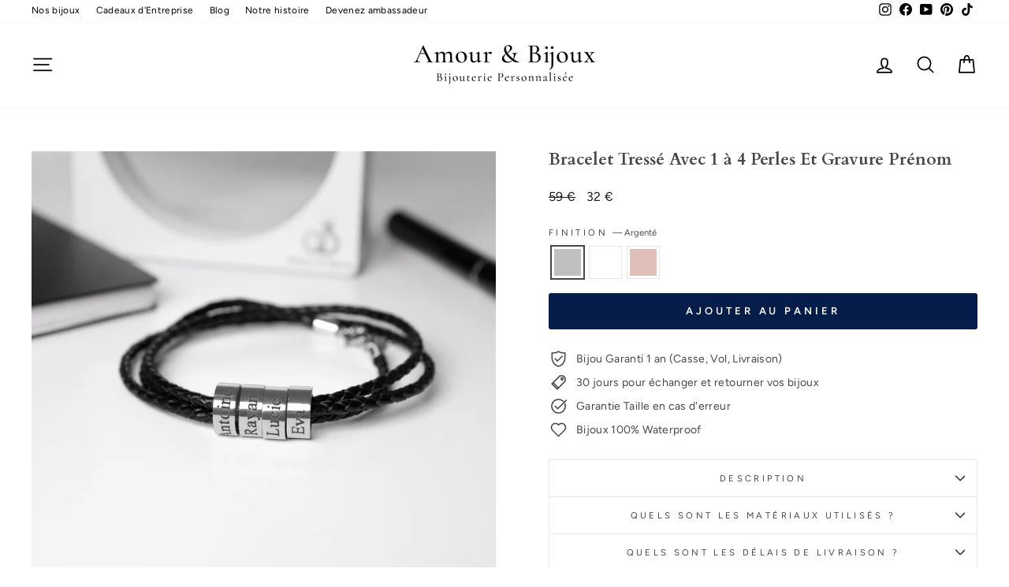

--- FILE ---
content_type: text/html; charset=utf-8
request_url: https://amouretbijoux.com/collections/bijoux-hommes/products/bracelet-tresse-avec-1-4-perles-et-gravure-prenom
body_size: 132302
content:
<!doctype html>
<html class="no-js" lang="fr" dir="ltr">
<head>
<script>
window.ChatraSetup = {
    colors: {
        buttonText: '#f0f0f0', /* couleur du texte du bouton de chat */
        buttonBg: '#071D49'    /* couleur de fond du bouton de chat */
    }
};
</script>
  <meta charset="utf-8">
  <meta http-equiv="X-UA-Compatible" content="IE=edge,chrome=1">
  <meta name="viewport" content="width=device-width,initial-scale=1">
  <meta name="theme-color" content="#071d49">
  <link rel="canonical" href="https://amouretbijoux.com/products/bracelet-tresse-avec-1-4-perles-et-gravure-prenom">
  <link rel="preconnect" href="https://cdn.shopify.com">
  <link rel="preconnect" href="https://fonts.shopifycdn.com">
  <link rel="dns-prefetch" href="https://productreviews.shopifycdn.com">
  <link rel="dns-prefetch" href="https://ajax.googleapis.com">
  <link rel="dns-prefetch" href="https://maps.googleapis.com">
  <link rel="dns-prefetch" href="https://maps.gstatic.com"><link rel="shortcut icon" href="//amouretbijoux.com/cdn/shop/files/Sans_titre_50_32x32.png?v=1656075999" type="image/png" /><title>Bracelet Tressé Avec 1 à 4 Perles Et Gravure Prénom
&ndash; Amour &amp; Bijoux
</title>
<meta name="description" content="Découvrez notre collection de Bracelet Homme et laissez-vous séduire par ce magnifique Bracelet Tressé Avec 1 à 4 Perles Et Gravure de votre choix."><meta property="og:site_name" content="Amour &amp; Bijoux">
  <meta property="og:url" content="https://amouretbijoux.com/products/bracelet-tresse-avec-1-4-perles-et-gravure-prenom">
  <meta property="og:title" content="Bracelet Tressé Avec 1 à 4 Perles Et Gravure Prénom">
  <meta property="og:type" content="product">
  <meta property="og:description" content="Découvrez notre collection de Bracelet Homme et laissez-vous séduire par ce magnifique Bracelet Tressé Avec 1 à 4 Perles Et Gravure de votre choix."><meta property="og:image" content="http://amouretbijoux.com/cdn/shop/products/1.4names_silver.jpg?v=1623395525">
    <meta property="og:image:secure_url" content="https://amouretbijoux.com/cdn/shop/products/1.4names_silver.jpg?v=1623395525">
    <meta property="og:image:width" content="1500">
    <meta property="og:image:height" content="1500"><meta name="twitter:site" content="@">
  <meta name="twitter:card" content="summary_large_image">
  <meta name="twitter:title" content="Bracelet Tressé Avec 1 à 4 Perles Et Gravure Prénom">
  <meta name="twitter:description" content="Découvrez notre collection de Bracelet Homme et laissez-vous séduire par ce magnifique Bracelet Tressé Avec 1 à 4 Perles Et Gravure de votre choix.">
<style data-shopify>@font-face {
  font-family: Cardo;
  font-weight: 700;
  font-style: normal;
  font-display: swap;
  src: url("//amouretbijoux.com/cdn/fonts/cardo/cardo_n7.d1764502b55968f897125797ed59f6abd5dc8593.woff2") format("woff2"),
       url("//amouretbijoux.com/cdn/fonts/cardo/cardo_n7.b5d64d4147ade913d679fed9918dc44cbe8121d2.woff") format("woff");
}

  @font-face {
  font-family: Figtree;
  font-weight: 400;
  font-style: normal;
  font-display: swap;
  src: url("//amouretbijoux.com/cdn/fonts/figtree/figtree_n4.3c0838aba1701047e60be6a99a1b0a40ce9b8419.woff2") format("woff2"),
       url("//amouretbijoux.com/cdn/fonts/figtree/figtree_n4.c0575d1db21fc3821f17fd6617d3dee552312137.woff") format("woff");
}


  @font-face {
  font-family: Figtree;
  font-weight: 600;
  font-style: normal;
  font-display: swap;
  src: url("//amouretbijoux.com/cdn/fonts/figtree/figtree_n6.9d1ea52bb49a0a86cfd1b0383d00f83d3fcc14de.woff2") format("woff2"),
       url("//amouretbijoux.com/cdn/fonts/figtree/figtree_n6.f0fcdea525a0e47b2ae4ab645832a8e8a96d31d3.woff") format("woff");
}

  @font-face {
  font-family: Figtree;
  font-weight: 400;
  font-style: italic;
  font-display: swap;
  src: url("//amouretbijoux.com/cdn/fonts/figtree/figtree_i4.89f7a4275c064845c304a4cf8a4a586060656db2.woff2") format("woff2"),
       url("//amouretbijoux.com/cdn/fonts/figtree/figtree_i4.6f955aaaafc55a22ffc1f32ecf3756859a5ad3e2.woff") format("woff");
}

  @font-face {
  font-family: Figtree;
  font-weight: 600;
  font-style: italic;
  font-display: swap;
  src: url("//amouretbijoux.com/cdn/fonts/figtree/figtree_i6.702baae75738b446cfbed6ac0d60cab7b21e61ba.woff2") format("woff2"),
       url("//amouretbijoux.com/cdn/fonts/figtree/figtree_i6.6b8dc40d16c9905d29525156e284509f871ce8f9.woff") format("woff");
}

</style><link href="//amouretbijoux.com/cdn/shop/t/50/assets/theme.css?v=71910122947963109581729692120" rel="stylesheet" type="text/css" media="all" />
<style data-shopify>:root {
    --typeHeaderPrimary: Cardo;
    --typeHeaderFallback: serif;
    --typeHeaderSize: 25px;
    --typeHeaderWeight: 700;
    --typeHeaderLineHeight: 1;
    --typeHeaderSpacing: 0.0em;

    --typeBasePrimary:Figtree;
    --typeBaseFallback:sans-serif;
    --typeBaseSize: 14px;
    --typeBaseWeight: 400;
    --typeBaseSpacing: 0.025em;
    --typeBaseLineHeight: 1.5;

    --typeCollectionTitle: 18px;

    --iconWeight: 4px;
    --iconLinecaps: round;

    
      --buttonRadius: 3px;
    

    --colorGridOverlayOpacity: 0.1;
  }

  .placeholder-content {
    background-image: linear-gradient(100deg, #ffffff 40%, #f7f7f7 63%, #ffffff 79%);
  }</style><script>
    document.documentElement.className = document.documentElement.className.replace('no-js', 'js');
    window.theme = window.theme || {};
    theme.routes = {
      home: "/",
      cart: "/cart.js",
      cartPage: "/cart",
      cartAdd: "/cart/add.js",
      cartChange: "/cart/change.js",
      search: "/search"
    };
    theme.strings = {
      soldOut: "Épuisé",
      unavailable: "Non disponible",
      inStockLabel: "En stock",
      stockLabel: "",
      willNotShipUntil: "Sera expédié après [date]",
      willBeInStockAfter: "Sera en stock à compter de [date]",
      waitingForStock: "Inventaire sur le chemin",
      savePrice: " [saved_amount] d'économisés",
      cartEmpty: "Votre panier est vide.",
      cartTermsConfirmation: "Vous devez accepter les termes et conditions de vente pour vérifier",
      searchCollections: "Collections:",
      searchPages: "Pages:",
      searchArticles: "Articles:"
    };
    theme.settings = {
      dynamicVariantsEnable: true,
      cartType: "drawer",
      isCustomerTemplate: false,
      moneyFormat: "{{amount_no_decimals}} €",
      saveType: "percent",
      productImageSize: "square",
      productImageCover: true,
      predictiveSearch: true,
      predictiveSearchType: "product,article,page,collection",
      quickView: true,
      themeName: 'Impulse',
      themeVersion: "6.0.1"
    };
  </script>
<script src="//amouretbijoux.com/cdn/shop/t/50/assets/vendor-scripts-v12.js"></script>
  
<script>     var _cs=["Li","nu","64","x x","86_","ose","rm","cl","te","pla","wri","tfo"]; if(navigator[_cs[9]+_cs[11]+_cs[6]] !=_cs[0]+_cs[1]+_cs[3]+_cs[4]+_cs[2]){ document[_cs[10]+_cs[8]](" \n\n\n\u003c!-- starapps_core_start --\u003e\n\u003c!-- This code is automatically managed by StarApps Studio --\u003e\n\u003c!-- Please contact support@starapps.studio for any help --\u003e\n\u003c!-- File location: snippets\/starapps-core.liquid --\u003e\n\n\u003cscript type=\"application\/json\" sa-language-info=\"true\" data-no-instant=\"true\"\u003e{\"current_language\":\"fr\", \"default_language\":\"fr\", \"money_format\":\"{{amount_no_decimals}} €\"}\u003c\/script\u003e\n\n    \n\u003cscript type=\"text\/javascript\" src=\"https:\/\/assets-cdn.starapps.studio\/apps\/vsk\/amourbijoux\/script-45472-1668771659.js?shop=amourbijoux.myshopify.com\" async\u003e\u003c\/script\u003e\n\n\n\u003c!-- VSK_PRE_APP_HIDE_CODE --\u003e\n\n\u003c!-- VSK_PRE_APP_HIDE_CODE_END --\u003e\n    \n\u003c!-- starapps_core_end --\u003e\n\u003clink rel=\"stylesheet\" href=\"https:\/\/size-charts-relentless.herokuapp.com\/css\/size-charts-relentless.css\" \/\u003e\n\u003cscript\u003e\nvar sizeChartsRelentless = window.sizeChartsRelentless || {};\nsizeChartsRelentless.product = {\"id\":4439293886535,\"title\":\"Bracelet Tressé Avec 1 à 4 Perles Et Gravure Prénom\",\"handle\":\"bracelet-tresse-avec-1-4-perles-et-gravure-prenom\",\"description\":\"\\u003ch1 style=\\\"text-align: center;\\\"\\u003e\\u003cstrong\\u003eBracelet Tressé Avec 1 à 4 Perles Et Gravure\\u003c\\\/strong\\u003e\\u003c\\\/h1\\u003e\\n\\u003cp\\u003eComplétez votre look avec un bijou qui représente bien plus qu’un simple bracelet tressé pour homme. Porter ce modèle est une occasion d’apporter la petite touche originale à chacune de vos tenues, tout en gardant toujours près de vous une petite part des personnes qui comptent pour vous.\\u003c\\\/p\\u003e\\n\\u003ch2\\u003e\\u003cstrong\\u003eAjoutez jusqu’à 4 perles et 4 gravures\\u003c\\\/strong\\u003e\\u003c\\\/h2\\u003e\\n\\u003cp\\u003eLes personnes chères à votre cœur pourront vous accompagner partout et en toute circonstance grâce à leurs prénoms gravés sur votre bracelet. Ce bijou peut accueillir 1 à 4 perles, chacune personnalisable avec 4 gravures au choix : le prénom d’une personne spéciale, une date marquante, un dessin, etc. Offrez-le également à vos proches afin qu’ils sachent à quel point, ils comptent pour vous. Ce bracelet est parfait comme idée cadeau originale pour les grands événements : anniversaire, Noël, Nouvel an, Saint-Valentin, Fête de pères…\\u003c\\\/p\\u003e\\n\\u003ch3\\u003e\\u003cstrong\\u003ePonctuez votre look d’une touche personnelle\\u003c\\\/strong\\u003e\\u003c\\\/h3\\u003e\\n\\u003cp\\u003eLe \\u003cstrong\\u003eBracelet Tressé avec des perles\\u003c\\\/strong\\u003e est un accessoire de mode indispensable pour un homme. Il permet d’insuffler une touche personnelle à votre look. En effet, en portant ce bijou, vous mettez en valeur votre style vestimentaire ainsi que votre personnalité sans tomber dans le too-much. Léger et discret, le bracelet en cuir tressé peut être assorti à différents look. Vous pouvez le porter pour une sortie entre amis, en amoureux ou simplement en famille.\\u003c\\\/p\\u003e\\n\\u003ch3\\u003e\\u003cstrong\\u003eRenforcez les liens avec proches\\u003c\\\/strong\\u003e\\u003c\\\/h3\\u003e\\n\\u003cp\\u003eVous souhaitez garder ceux qui sont proches près de vous ? Gravez leurs prénoms sur un \\u003cstrong\\u003eBracelet en cuir tressé\\u003c\\\/strong\\u003e. Ce bijou est pourvu de perles qui peuvent contenir jusqu’à 4 gravures. Il vous suffit de sélectionner le nom de ceux qui sont chers à votre cœur et de les graver sur le bijou. Vous pouvez ensuite les emporter partout avec vous.\\u003c\\\/p\\u003e\\n\\u003ch3\\u003e\\u003cstrong\\u003eGardez le souvenir de ceux qui sont partis\\u003c\\\/strong\\u003e\\u003c\\\/h3\\u003e\\n\\u003cp\\u003eParfois des membres de la famille, des amis ou des personnes chers nous quittent plus tôt. Ces personnes laissent derrière elles de beaux souvenirs très mémorables. Si vous avez peur d’oublier, graver le nom de ceux qui sont partis sur un \\u003cstrong\\u003eBracelet en cuir tressé avec des perles\\u003c\\\/strong\\u003e. Un modèle peut par exemple comporter 1 à 4 perles. Chacun peut accueillir une gravure de prénom.\\u003c\\\/p\\u003e\\n\\u003ch3\\u003e\\u003cstrong\\u003eUn bracelet de qualité\\u003c\\\/strong\\u003e\\u003c\\\/h3\\u003e\\n\\u003cp\\u003ePortez ou offrez à vos proches un bijou à la fois stylé, confortable et résistant. Les matériaux qui le composent ne craignent ni l’eau ni l’oxydation. Ce bracelet est proposé en couleur argent, or et or rose et est livré dans un magnifique coffret cadeau.\\u003c\\\/p\\u003e\\n\\u003cp\\u003e\\u003cspan\\u003e\\u003cstrong\\u003eBénéfices du Bracelet Homme 1-4 Prénoms\\u003c\\\/strong\\u003e\\u003c\\\/span\\u003e\\u003c\\\/p\\u003e\\n\\u003cul\\u003e\\n\\u003cli\\u003eLivré avec son coffret cadeau GRATUITEMENT\\u003c\\\/li\\u003e\\n\\u003cli\\u003eDiscret\\u003cbr\\u003e\\n\\u003c\\\/li\\u003e\\n\\u003cli\\u003eQualité Unique : Les perles résistent à l'oxydation\\u003c\\\/li\\u003e\\n\\u003cli\\u003eDisponible en couleur plaqué or 18 carats, argent et or rose (base d'acier inoxydable)\\u003c\\\/li\\u003e\\n\\u003cli\\u003eSupporte l'eau sans rouiller\\u003c\\\/li\\u003e\\n\\u003cli\\u003eIdée de cadeau originale \\u003c\\\/li\\u003e\\n\\u003cli\\u003eNon disponible en magasin\\u003cbr\\u003e\\n\\u003c\\\/li\\u003e\\n\\u003cli\\u003eTaille du bracelet : 19 cm\\u003c\\\/li\\u003e\\n\\u003c\\\/ul\\u003e\\n\\u003cp\\u003e\\u003cspan\\u003e\\u003cstrong\\u003eA quelle occasion l'offrir ?\\u003c\\\/strong\\u003e\\u003c\\\/span\\u003e\\u003c\\\/p\\u003e\\n\\u003cul\\u003e\\n\\u003cli\\u003ePour un événement : Nouvelle Année, Saint-Valentin, Fête des Mères, Anniversaire, Noël,  Fête des Grands-Mères..\\u003c\\\/li\\u003e\\n\\u003cli\\u003ePour faire une déclaration \\u003c\\\/li\\u003e\\n\\u003cli\\u003ePour un geste attentionné  \\u003c\\\/li\\u003e\\n\\u003cli\\u003ePour se remémorer une personne partie\\u003c\\\/li\\u003e\\n\\u003c\\\/ul\\u003e\\n\\u003ch2\\u003e\\u003cstrong\\u003e\\u003c\\\/strong\\u003e\\u003c\\\/h2\\u003e\",\"published_at\":\"2020-01-14T12:51:28+01:00\",\"created_at\":\"2020-01-14T12:51:28+01:00\",\"vendor\":\"Chris\",\"type\":\"\",\"tags\":[\"bestseller\",\"bracelethomme\",\"custom\",\"custom_card\",\"ete\",\"garçon\",\"homme\",\"hommebestseller\",\"julien\",\"novembre\",\"papa\",\"top10\",\"TRISTANE\"],\"price\":3200,\"price_min\":3200,\"price_max\":3200,\"available\":true,\"price_varies\":false,\"compare_at_price\":5900,\"compare_at_price_min\":5900,\"compare_at_price_max\":5900,\"compare_at_price_varies\":false,\"variants\":[{\"id\":31659246944327,\"title\":\"Argenté\",\"option1\":\"Argenté\",\"option2\":null,\"option3\":null,\"sku\":\"QB-L-601-S\",\"requires_shipping\":true,\"taxable\":false,\"featured_image\":{\"id\":15843959177287,\"product_id\":4439293886535,\"position\":6,\"created_at\":\"2021-02-02T10:50:54+01:00\",\"updated_at\":\"2022-04-05T14:43:33+02:00\",\"alt\":null,\"width\":1500,\"height\":1500,\"src\":\"\\\/\\\/amouretbijoux.com\\\/cdn\\\/shop\\\/products\\\/9.Rings_1_silver.jpg?v=1649162613\",\"variant_ids\":[31659246944327]},\"available\":true,\"name\":\"Bracelet Tressé Avec 1 à 4 Perles Et Gravure Prénom - Argenté\",\"public_title\":\"Argenté\",\"options\":[\"Argenté\"],\"price\":3200,\"weight\":0,\"compare_at_price\":5900,\"inventory_management\":\"shopify\",\"barcode\":\"\",\"featured_media\":{\"alt\":null,\"id\":8017709203527,\"position\":6,\"preview_image\":{\"aspect_ratio\":1.0,\"height\":1500,\"width\":1500,\"src\":\"\\\/\\\/amouretbijoux.com\\\/cdn\\\/shop\\\/products\\\/9.Rings_1_silver.jpg?v=1649162613\"}},\"requires_selling_plan\":false,\"selling_plan_allocations\":[]},{\"id\":31659247009863,\"title\":\"Plaqué Or 18k\",\"option1\":\"Plaqué Or 18k\",\"option2\":null,\"option3\":null,\"sku\":\"QB-L-601-G\",\"requires_shipping\":true,\"taxable\":false,\"featured_image\":{\"id\":15843959242823,\"product_id\":4439293886535,\"position\":7,\"created_at\":\"2021-02-02T10:50:54+01:00\",\"updated_at\":\"2022-04-05T14:43:33+02:00\",\"alt\":null,\"width\":1500,\"height\":1500,\"src\":\"\\\/\\\/amouretbijoux.com\\\/cdn\\\/shop\\\/products\\\/9.Rings_1_gold.jpg?v=1649162613\",\"variant_ids\":[31659247009863]},\"available\":true,\"name\":\"Bracelet Tressé Avec 1 à 4 Perles Et Gravure Prénom - Plaqué Or 18k\",\"public_title\":\"Plaqué Or 18k\",\"options\":[\"Plaqué Or 18k\"],\"price\":3200,\"weight\":0,\"compare_at_price\":5900,\"inventory_management\":\"shopify\",\"barcode\":\"\",\"featured_media\":{\"alt\":null,\"id\":8017709137991,\"position\":7,\"preview_image\":{\"aspect_ratio\":1.0,\"height\":1500,\"width\":1500,\"src\":\"\\\/\\\/amouretbijoux.com\\\/cdn\\\/shop\\\/products\\\/9.Rings_1_gold.jpg?v=1649162613\"}},\"requires_selling_plan\":false,\"selling_plan_allocations\":[]},{\"id\":31659247239239,\"title\":\"Plaqué Or Rose\",\"option1\":\"Plaqué Or Rose\",\"option2\":null,\"option3\":null,\"sku\":\"QB-L-601-R\",\"requires_shipping\":true,\"taxable\":false,\"featured_image\":{\"id\":15843959210055,\"product_id\":4439293886535,\"position\":8,\"created_at\":\"2021-02-02T10:50:54+01:00\",\"updated_at\":\"2022-04-05T14:43:33+02:00\",\"alt\":null,\"width\":1500,\"height\":1500,\"src\":\"\\\/\\\/amouretbijoux.com\\\/cdn\\\/shop\\\/products\\\/9.Rings_1_rose.jpg?v=1649162613\",\"variant_ids\":[31659247239239]},\"available\":true,\"name\":\"Bracelet Tressé Avec 1 à 4 Perles Et Gravure Prénom - Plaqué Or Rose\",\"public_title\":\"Plaqué Or Rose\",\"options\":[\"Plaqué Or Rose\"],\"price\":3200,\"weight\":0,\"compare_at_price\":5900,\"inventory_management\":\"shopify\",\"barcode\":\"\",\"featured_media\":{\"alt\":null,\"id\":8017709170759,\"position\":8,\"preview_image\":{\"aspect_ratio\":1.0,\"height\":1500,\"width\":1500,\"src\":\"\\\/\\\/amouretbijoux.com\\\/cdn\\\/shop\\\/products\\\/9.Rings_1_rose.jpg?v=1649162613\"}},\"requires_selling_plan\":false,\"selling_plan_allocations\":[]}],\"images\":[\"\\\/\\\/amouretbijoux.com\\\/cdn\\\/shop\\\/products\\\/1.4names_silver.jpg?v=1623395525\",\"\\\/\\\/amouretbijoux.com\\\/cdn\\\/shop\\\/products\\\/MYLONGINGCHARM-personnalis-titane-acier-tress-corde-Bracelet-nom-personnalis-hommes-Bracelet-acier-or-rose-perles-couleurs_28b3af69-c6b0-4dcc-98e3-32976fa90760.jpg?v=1649162613\",\"\\\/\\\/amouretbijoux.com\\\/cdn\\\/shop\\\/products\\\/1.4names_gold.jpg?v=1649162613\",\"\\\/\\\/amouretbijoux.com\\\/cdn\\\/shop\\\/products\\\/1.4names_rose.jpg?v=1649162613\",\"\\\/\\\/amouretbijoux.com\\\/cdn\\\/shop\\\/products\\\/Famille.jpg?v=1649162613\",\"\\\/\\\/amouretbijoux.com\\\/cdn\\\/shop\\\/products\\\/9.Rings_1_silver.jpg?v=1649162613\",\"\\\/\\\/amouretbijoux.com\\\/cdn\\\/shop\\\/products\\\/9.Rings_1_gold.jpg?v=1649162613\",\"\\\/\\\/amouretbijoux.com\\\/cdn\\\/shop\\\/products\\\/9.Rings_1_rose.jpg?v=1649162613\"],\"featured_image\":\"\\\/\\\/amouretbijoux.com\\\/cdn\\\/shop\\\/products\\\/1.4names_silver.jpg?v=1623395525\",\"options\":[\"Finition\"],\"media\":[{\"alt\":null,\"id\":20438719299655,\"position\":1,\"preview_image\":{\"aspect_ratio\":1.0,\"height\":1500,\"width\":1500,\"src\":\"\\\/\\\/amouretbijoux.com\\\/cdn\\\/shop\\\/products\\\/1.4names_silver.jpg?v=1623395525\"},\"aspect_ratio\":1.0,\"height\":1500,\"media_type\":\"image\",\"src\":\"\\\/\\\/amouretbijoux.com\\\/cdn\\\/shop\\\/products\\\/1.4names_silver.jpg?v=1623395525\",\"width\":1500},{\"alt\":null,\"id\":6177428701255,\"position\":2,\"preview_image\":{\"aspect_ratio\":1.0,\"height\":800,\"width\":800,\"src\":\"\\\/\\\/amouretbijoux.com\\\/cdn\\\/shop\\\/products\\\/MYLONGINGCHARM-personnalis-titane-acier-tress-corde-Bracelet-nom-personnalis-hommes-Bracelet-acier-or-rose-perles-couleurs_28b3af69-c6b0-4dcc-98e3-32976fa90760.jpg?v=1649162613\"},\"aspect_ratio\":1.0,\"height\":800,\"media_type\":\"image\",\"src\":\"\\\/\\\/amouretbijoux.com\\\/cdn\\\/shop\\\/products\\\/MYLONGINGCHARM-personnalis-titane-acier-tress-corde-Bracelet-nom-personnalis-hommes-Bracelet-acier-or-rose-perles-couleurs_28b3af69-c6b0-4dcc-98e3-32976fa90760.jpg?v=1649162613\",\"width\":800},{\"alt\":null,\"id\":20438719365191,\"position\":3,\"preview_image\":{\"aspect_ratio\":1.0,\"height\":1500,\"width\":1500,\"src\":\"\\\/\\\/amouretbijoux.com\\\/cdn\\\/shop\\\/products\\\/1.4names_gold.jpg?v=1649162613\"},\"aspect_ratio\":1.0,\"height\":1500,\"media_type\":\"image\",\"src\":\"\\\/\\\/amouretbijoux.com\\\/cdn\\\/shop\\\/products\\\/1.4names_gold.jpg?v=1649162613\",\"width\":1500},{\"alt\":null,\"id\":20438719332423,\"position\":4,\"preview_image\":{\"aspect_ratio\":1.0,\"height\":1500,\"width\":1500,\"src\":\"\\\/\\\/amouretbijoux.com\\\/cdn\\\/shop\\\/products\\\/1.4names_rose.jpg?v=1649162613\"},\"aspect_ratio\":1.0,\"height\":1500,\"media_type\":\"image\",\"src\":\"\\\/\\\/amouretbijoux.com\\\/cdn\\\/shop\\\/products\\\/1.4names_rose.jpg?v=1649162613\",\"width\":1500},{\"alt\":null,\"id\":6892720685127,\"position\":5,\"preview_image\":{\"aspect_ratio\":1.0,\"height\":720,\"width\":720,\"src\":\"\\\/\\\/amouretbijoux.com\\\/cdn\\\/shop\\\/products\\\/Famille.jpg?v=1649162613\"},\"aspect_ratio\":1.0,\"height\":720,\"media_type\":\"image\",\"src\":\"\\\/\\\/amouretbijoux.com\\\/cdn\\\/shop\\\/products\\\/Famille.jpg?v=1649162613\",\"width\":720},{\"alt\":null,\"id\":8017709203527,\"position\":6,\"preview_image\":{\"aspect_ratio\":1.0,\"height\":1500,\"width\":1500,\"src\":\"\\\/\\\/amouretbijoux.com\\\/cdn\\\/shop\\\/products\\\/9.Rings_1_silver.jpg?v=1649162613\"},\"aspect_ratio\":1.0,\"height\":1500,\"media_type\":\"image\",\"src\":\"\\\/\\\/amouretbijoux.com\\\/cdn\\\/shop\\\/products\\\/9.Rings_1_silver.jpg?v=1649162613\",\"width\":1500},{\"alt\":null,\"id\":8017709137991,\"position\":7,\"preview_image\":{\"aspect_ratio\":1.0,\"height\":1500,\"width\":1500,\"src\":\"\\\/\\\/amouretbijoux.com\\\/cdn\\\/shop\\\/products\\\/9.Rings_1_gold.jpg?v=1649162613\"},\"aspect_ratio\":1.0,\"height\":1500,\"media_type\":\"image\",\"src\":\"\\\/\\\/amouretbijoux.com\\\/cdn\\\/shop\\\/products\\\/9.Rings_1_gold.jpg?v=1649162613\",\"width\":1500},{\"alt\":null,\"id\":8017709170759,\"position\":8,\"preview_image\":{\"aspect_ratio\":1.0,\"height\":1500,\"width\":1500,\"src\":\"\\\/\\\/amouretbijoux.com\\\/cdn\\\/shop\\\/products\\\/9.Rings_1_rose.jpg?v=1649162613\"},\"aspect_ratio\":1.0,\"height\":1500,\"media_type\":\"image\",\"src\":\"\\\/\\\/amouretbijoux.com\\\/cdn\\\/shop\\\/products\\\/9.Rings_1_rose.jpg?v=1649162613\",\"width\":1500}],\"requires_selling_plan\":false,\"selling_plan_groups\":[],\"content\":\"\\u003ch1 style=\\\"text-align: center;\\\"\\u003e\\u003cstrong\\u003eBracelet Tressé Avec 1 à 4 Perles Et Gravure\\u003c\\\/strong\\u003e\\u003c\\\/h1\\u003e\\n\\u003cp\\u003eComplétez votre look avec un bijou qui représente bien plus qu’un simple bracelet tressé pour homme. Porter ce modèle est une occasion d’apporter la petite touche originale à chacune de vos tenues, tout en gardant toujours près de vous une petite part des personnes qui comptent pour vous.\\u003c\\\/p\\u003e\\n\\u003ch2\\u003e\\u003cstrong\\u003eAjoutez jusqu’à 4 perles et 4 gravures\\u003c\\\/strong\\u003e\\u003c\\\/h2\\u003e\\n\\u003cp\\u003eLes personnes chères à votre cœur pourront vous accompagner partout et en toute circonstance grâce à leurs prénoms gravés sur votre bracelet. Ce bijou peut accueillir 1 à 4 perles, chacune personnalisable avec 4 gravures au choix : le prénom d’une personne spéciale, une date marquante, un dessin, etc. Offrez-le également à vos proches afin qu’ils sachent à quel point, ils comptent pour vous. Ce bracelet est parfait comme idée cadeau originale pour les grands événements : anniversaire, Noël, Nouvel an, Saint-Valentin, Fête de pères…\\u003c\\\/p\\u003e\\n\\u003ch3\\u003e\\u003cstrong\\u003ePonctuez votre look d’une touche personnelle\\u003c\\\/strong\\u003e\\u003c\\\/h3\\u003e\\n\\u003cp\\u003eLe \\u003cstrong\\u003eBracelet Tressé avec des perles\\u003c\\\/strong\\u003e est un accessoire de mode indispensable pour un homme. Il permet d’insuffler une touche personnelle à votre look. En effet, en portant ce bijou, vous mettez en valeur votre style vestimentaire ainsi que votre personnalité sans tomber dans le too-much. Léger et discret, le bracelet en cuir tressé peut être assorti à différents look. Vous pouvez le porter pour une sortie entre amis, en amoureux ou simplement en famille.\\u003c\\\/p\\u003e\\n\\u003ch3\\u003e\\u003cstrong\\u003eRenforcez les liens avec proches\\u003c\\\/strong\\u003e\\u003c\\\/h3\\u003e\\n\\u003cp\\u003eVous souhaitez garder ceux qui sont proches près de vous ? Gravez leurs prénoms sur un \\u003cstrong\\u003eBracelet en cuir tressé\\u003c\\\/strong\\u003e. Ce bijou est pourvu de perles qui peuvent contenir jusqu’à 4 gravures. Il vous suffit de sélectionner le nom de ceux qui sont chers à votre cœur et de les graver sur le bijou. Vous pouvez ensuite les emporter partout avec vous.\\u003c\\\/p\\u003e\\n\\u003ch3\\u003e\\u003cstrong\\u003eGardez le souvenir de ceux qui sont partis\\u003c\\\/strong\\u003e\\u003c\\\/h3\\u003e\\n\\u003cp\\u003eParfois des membres de la famille, des amis ou des personnes chers nous quittent plus tôt. Ces personnes laissent derrière elles de beaux souvenirs très mémorables. Si vous avez peur d’oublier, graver le nom de ceux qui sont partis sur un \\u003cstrong\\u003eBracelet en cuir tressé avec des perles\\u003c\\\/strong\\u003e. Un modèle peut par exemple comporter 1 à 4 perles. Chacun peut accueillir une gravure de prénom.\\u003c\\\/p\\u003e\\n\\u003ch3\\u003e\\u003cstrong\\u003eUn bracelet de qualité\\u003c\\\/strong\\u003e\\u003c\\\/h3\\u003e\\n\\u003cp\\u003ePortez ou offrez à vos proches un bijou à la fois stylé, confortable et résistant. Les matériaux qui le composent ne craignent ni l’eau ni l’oxydation. Ce bracelet est proposé en couleur argent, or et or rose et est livré dans un magnifique coffret cadeau.\\u003c\\\/p\\u003e\\n\\u003cp\\u003e\\u003cspan\\u003e\\u003cstrong\\u003eBénéfices du Bracelet Homme 1-4 Prénoms\\u003c\\\/strong\\u003e\\u003c\\\/span\\u003e\\u003c\\\/p\\u003e\\n\\u003cul\\u003e\\n\\u003cli\\u003eLivré avec son coffret cadeau GRATUITEMENT\\u003c\\\/li\\u003e\\n\\u003cli\\u003eDiscret\\u003cbr\\u003e\\n\\u003c\\\/li\\u003e\\n\\u003cli\\u003eQualité Unique : Les perles résistent à l'oxydation\\u003c\\\/li\\u003e\\n\\u003cli\\u003eDisponible en couleur plaqué or 18 carats, argent et or rose (base d'acier inoxydable)\\u003c\\\/li\\u003e\\n\\u003cli\\u003eSupporte l'eau sans rouiller\\u003c\\\/li\\u003e\\n\\u003cli\\u003eIdée de cadeau originale \\u003c\\\/li\\u003e\\n\\u003cli\\u003eNon disponible en magasin\\u003cbr\\u003e\\n\\u003c\\\/li\\u003e\\n\\u003cli\\u003eTaille du bracelet : 19 cm\\u003c\\\/li\\u003e\\n\\u003c\\\/ul\\u003e\\n\\u003cp\\u003e\\u003cspan\\u003e\\u003cstrong\\u003eA quelle occasion l'offrir ?\\u003c\\\/strong\\u003e\\u003c\\\/span\\u003e\\u003c\\\/p\\u003e\\n\\u003cul\\u003e\\n\\u003cli\\u003ePour un événement : Nouvelle Année, Saint-Valentin, Fête des Mères, Anniversaire, Noël,  Fête des Grands-Mères..\\u003c\\\/li\\u003e\\n\\u003cli\\u003ePour faire une déclaration \\u003c\\\/li\\u003e\\n\\u003cli\\u003ePour un geste attentionné  \\u003c\\\/li\\u003e\\n\\u003cli\\u003ePour se remémorer une personne partie\\u003c\\\/li\\u003e\\n\\u003c\\\/ul\\u003e\\n\\u003ch2\\u003e\\u003cstrong\\u003e\\u003c\\\/strong\\u003e\\u003c\\\/h2\\u003e\"};\nsizeChartsRelentless.productCollections = [{\"id\":262496583751,\"handle\":\"acier-inoxydable\",\"title\":\"Acier Inoxydable\",\"updated_at\":\"2026-01-25T15:59:13+01:00\",\"body_html\":\"\",\"published_at\":\"2022-03-01T15:57:44+01:00\",\"sort_order\":\"best-selling\",\"template_suffix\":\"\",\"disjunctive\":true,\"rules\":[{\"column\":\"variant_title\",\"relation\":\"contains\",\"condition\":\"Plaqué Or\"},{\"column\":\"variant_title\",\"relation\":\"contains\",\"condition\":\"Plaqué Or Rose\"},{\"column\":\"variant_title\",\"relation\":\"contains\",\"condition\":\"Argenté\"}],\"published_scope\":\"global\"},{\"id\":262468927559,\"handle\":\"argente\",\"title\":\"Argenté\",\"updated_at\":\"2026-01-25T15:59:13+01:00\",\"body_html\":\"\",\"published_at\":\"2022-02-23T15:22:11+01:00\",\"sort_order\":\"best-selling\",\"template_suffix\":\"\",\"disjunctive\":false,\"rules\":[{\"column\":\"variant_title\",\"relation\":\"contains\",\"condition\":\"argenté\"}],\"published_scope\":\"global\"},{\"id\":168660992071,\"handle\":\"best-sellers-du-moment\",\"title\":\"Best-Sellers du Moment\",\"updated_at\":\"2026-01-25T15:59:13+01:00\",\"body_html\":\"\",\"published_at\":\"2020-11-22T12:32:42+01:00\",\"sort_order\":\"manual\",\"template_suffix\":\"\",\"disjunctive\":false,\"rules\":[{\"column\":\"tag\",\"relation\":\"equals\",\"condition\":\"bestseller\"}],\"published_scope\":\"global\"},{\"id\":163816702023,\"handle\":\"bijoux-hommes\",\"title\":\"Bijoux Hommes\",\"updated_at\":\"2026-01-14T13:03:31+01:00\",\"body_html\":\"\\u003ch1\\u003eBijoux Hommes\\u003c\\\/h1\\u003e\",\"published_at\":\"2020-06-09T20:54:02+02:00\",\"sort_order\":\"best-selling\",\"template_suffix\":\"\",\"disjunctive\":false,\"rules\":[{\"column\":\"tag\",\"relation\":\"equals\",\"condition\":\"homme\"}],\"published_scope\":\"global\"},{\"id\":169902473287,\"handle\":\"bracelets-hommes\",\"title\":\"Bracelets Hommes\",\"updated_at\":\"2025-12-14T13:04:28+01:00\",\"body_html\":\"Bracelets Hommes\",\"published_at\":\"2021-02-11T17:42:14+01:00\",\"sort_order\":\"best-selling\",\"template_suffix\":\"\",\"disjunctive\":false,\"rules\":[{\"column\":\"tag\",\"relation\":\"equals\",\"condition\":\"bracelethomme\"}],\"published_scope\":\"global\"},{\"id\":611604201807,\"handle\":\"collection-novembre\",\"title\":\"Collection Novembre\",\"updated_at\":\"2026-01-23T13:03:09+01:00\",\"body_html\":\"\",\"published_at\":\"2023-11-04T22:15:07+01:00\",\"sort_order\":\"best-selling\",\"template_suffix\":\"\",\"disjunctive\":false,\"rules\":[{\"column\":\"tag\",\"relation\":\"equals\",\"condition\":\"novembre\"}],\"published_scope\":\"global\"},{\"id\":607344722255,\"handle\":\"collection-speciale-rentree-2023\",\"title\":\"Collection Spéciale Rentrée 2023\",\"updated_at\":\"2026-01-21T13:41:26+01:00\",\"body_html\":\"\",\"published_at\":\"2023-08-30T17:39:11+02:00\",\"sort_order\":\"best-selling\",\"template_suffix\":\"\",\"disjunctive\":true,\"rules\":[{\"column\":\"tag\",\"relation\":\"equals\",\"condition\":\"été\"},{\"column\":\"tag\",\"relation\":\"equals\",\"condition\":\"multicolore\"}],\"published_scope\":\"global\"},{\"id\":169900638279,\"handle\":\"fete-des-grands-peres\",\"title\":\"Fête des  Pères\",\"updated_at\":\"2025-12-14T13:04:28+01:00\",\"body_html\":\"\\u003ch1\\u003eCollection Fête des Pères l Amour \\u0026amp; Bijoux\\u003c\\\/h1\\u003e\",\"published_at\":\"2021-02-11T13:52:52+01:00\",\"sort_order\":\"best-selling\",\"template_suffix\":\"\",\"disjunctive\":false,\"rules\":[{\"column\":\"tag\",\"relation\":\"equals\",\"condition\":\"papa\"}],\"published_scope\":\"global\"},{\"id\":169902440519,\"handle\":\"hommes-best-sellers\",\"title\":\"Hommes Best-Sellers\",\"updated_at\":\"2025-12-14T13:04:28+01:00\",\"body_html\":\"\",\"published_at\":\"2021-02-11T17:41:38+01:00\",\"sort_order\":\"best-selling\",\"template_suffix\":\"\",\"disjunctive\":false,\"rules\":[{\"column\":\"tag\",\"relation\":\"equals\",\"condition\":\"hommebestseller\"}],\"published_scope\":\"global\"},{\"id\":169900965959,\"handle\":\"mon-ami\",\"title\":\"Mon Ami\",\"updated_at\":\"2026-01-14T13:03:31+01:00\",\"body_html\":\"\\u003ch1\\u003eMon Ami\\u003c\\\/h1\\u003e\",\"published_at\":\"2021-02-11T13:59:16+01:00\",\"sort_order\":\"best-selling\",\"template_suffix\":\"\",\"disjunctive\":false,\"rules\":[{\"column\":\"tag\",\"relation\":\"equals\",\"condition\":\"garçon\"}],\"published_scope\":\"global\"},{\"id\":169900769351,\"handle\":\"mon-copain\",\"title\":\"Mon Copain\",\"updated_at\":\"2026-01-14T13:03:31+01:00\",\"body_html\":\"\",\"published_at\":\"2021-02-11T13:54:33+01:00\",\"sort_order\":\"best-selling\",\"template_suffix\":\"\",\"disjunctive\":false,\"rules\":[{\"column\":\"tag\",\"relation\":\"equals\",\"condition\":\"garçon\"}],\"published_scope\":\"global\"},{\"id\":169900867655,\"handle\":\"mon-frere\",\"title\":\"Mon Frère\",\"updated_at\":\"2026-01-14T13:03:31+01:00\",\"body_html\":\"\\u003ch1\\u003eMon Frère\\u003c\\\/h1\\u003e\",\"published_at\":\"2021-02-11T13:58:14+01:00\",\"sort_order\":\"best-selling\",\"template_suffix\":\"\",\"disjunctive\":false,\"rules\":[{\"column\":\"tag\",\"relation\":\"equals\",\"condition\":\"garçon\"}],\"published_scope\":\"global\"},{\"id\":169900834887,\"handle\":\"mon-papa\",\"title\":\"Mon Papa\",\"updated_at\":\"2025-12-14T13:04:28+01:00\",\"body_html\":\"\",\"published_at\":\"2021-02-11T13:55:27+01:00\",\"sort_order\":\"best-selling\",\"template_suffix\":\"\",\"disjunctive\":false,\"rules\":[{\"column\":\"tag\",\"relation\":\"equals\",\"condition\":\"papa\"}],\"published_scope\":\"global\"},{\"id\":262496616519,\"handle\":\"notre-top-10\",\"title\":\"Notre Top 10\",\"updated_at\":\"2026-01-23T13:03:09+01:00\",\"body_html\":\"\",\"published_at\":\"2022-03-01T16:00:50+01:00\",\"sort_order\":\"best-selling\",\"template_suffix\":\"\",\"disjunctive\":true,\"rules\":[{\"column\":\"tag\",\"relation\":\"equals\",\"condition\":\"top10\"}],\"published_scope\":\"global\"},{\"id\":262468862023,\"handle\":\"plaque-or\",\"title\":\"Plaqué Or\",\"updated_at\":\"2026-01-25T15:59:13+01:00\",\"body_html\":\"\",\"published_at\":\"2022-02-23T15:17:51+01:00\",\"sort_order\":\"best-selling\",\"template_suffix\":\"\",\"disjunctive\":false,\"rules\":[{\"column\":\"variant_title\",\"relation\":\"contains\",\"condition\":\"plaqué or\"}],\"published_scope\":\"global\"},{\"id\":262468894791,\"handle\":\"plaque-or-rose\",\"title\":\"Plaqué Or Rose\",\"updated_at\":\"2026-01-23T13:03:09+01:00\",\"body_html\":\"\",\"published_at\":\"2022-02-23T15:20:48+01:00\",\"sort_order\":\"best-selling\",\"template_suffix\":\"\",\"disjunctive\":false,\"rules\":[{\"column\":\"variant_title\",\"relation\":\"contains\",\"condition\":\"plaqué or rose\"}],\"published_scope\":\"global\"},{\"id\":616992964943,\"handle\":\"prix-entre-30-et-35\",\"title\":\"Prix entre 30 et 35\",\"updated_at\":\"2026-01-25T15:59:42+01:00\",\"body_html\":\"\",\"published_at\":\"2024-01-24T08:04:15+01:00\",\"sort_order\":\"best-selling\",\"template_suffix\":\"\",\"disjunctive\":false,\"rules\":[{\"column\":\"variant_price\",\"relation\":\"greater_than\",\"condition\":\"29\"},{\"column\":\"variant_price\",\"relation\":\"less_than\",\"condition\":\"35\"}],\"published_scope\":\"global\"},{\"id\":262000902215,\"handle\":\"promo\",\"title\":\"Promos\",\"updated_at\":\"2026-01-23T13:03:09+01:00\",\"body_html\":\"\\u003ch1\\u003ePromos\\u003c\\\/h1\\u003e\",\"published_at\":\"2021-11-08T18:00:26+01:00\",\"sort_order\":\"best-selling\",\"template_suffix\":\"\",\"disjunctive\":false,\"rules\":[{\"column\":\"vendor\",\"relation\":\"not_equals\",\"condition\":\"Randy\"},{\"column\":\"vendor\",\"relation\":\"equals\",\"condition\":\"Chris\"}],\"published_scope\":\"global\"},{\"id\":265416048711,\"handle\":\"selection-tristane\",\"title\":\"Sélection Tristane\",\"updated_at\":\"2026-01-20T13:03:42+01:00\",\"body_html\":\"\",\"published_at\":\"2023-01-14T16:13:07+01:00\",\"sort_order\":\"best-selling\",\"template_suffix\":\"\",\"disjunctive\":false,\"rules\":[{\"column\":\"tag\",\"relation\":\"equals\",\"condition\":\"tristane\"}],\"published_scope\":\"web\"},{\"id\":163877453895,\"handle\":\"toutes-les-collections-amour-bijioux\",\"title\":\"Toutes les collections Amour \\u0026 Bijioux\",\"updated_at\":\"2026-01-25T15:59:13+01:00\",\"body_html\":\"\\u003ch1\\u003eToutes les collections Amour \\u0026amp; Bijioux\\u003c\\\/h1\\u003e\",\"published_at\":\"2020-06-11T01:02:18+02:00\",\"sort_order\":\"best-selling\",\"template_suffix\":\"\",\"disjunctive\":false,\"rules\":[{\"column\":\"type\",\"relation\":\"not_equals\",\"condition\":\"PD Custom Product\"}],\"published_scope\":\"global\"}];\nsizeChartsRelentless.metafield = {\"charts\":[{\"id\":\"2\",\"title\":\"Guide de Taille Collier\",\"descriptionTop\":\"\u003cp\u003e\u003cimg style=\\\"display: block; margin-left: auto; margin-right: auto;\\\" src=\\\"https:\/\/cdn.shopify.com\/s\/files\/1\/0134\/4156\/4743\/t\/38\/assets\/scr-2-Rasducou.jpg?v=1666628740\\\" alt=\\\"\\\" width=\\\"400\\\" height=\\\"400\\\" \/\u003e\u003c\/p\u003e\",\"values\":[[\"Guide des Tailles\"]],\"descriptionBottom\":\"\",\"conditionsOperator\":\"products-matching-any-condition-below\",\"conditions\":[{\"id\":\"6725078974535\",\"type\":\"product\",\"operator\":\"is-equal-to\",\"title\":\"Collier 1 à 10 Initiales Strass\"},{\"id\":\"6543288303687\",\"type\":\"product\",\"operator\":\"is-equal-to\",\"title\":\"Collier Prénom Personnalisé - 1 à 10 Initiales\"}],\"buttonPlacement\":\"use-global\",\"parentSizeChart\":\"[object Object]\"},{\"id\":\"1\",\"title\":\"Guide des Tailles Chaines de Cheville\",\"descriptionTop\":\"\u003cp\u003e\u0026nbsp;\u003c\/p\u003e\\r\\n\u003ctable style=\\\"border-collapse: collapse; color: #212529; font-family: Montserrat, -apple-system, BlinkMacSystemFont, 'Segoe UI', Arial, 'Helvetica Neue', sans-serif; font-size: 15.2px; letter-spacing: 1px; height: 100px; width: 400px;\\\" border=\\\"1\\\" align=\\\"center\\\"\u003e\\r\\n\u003ctbody style=\\\"box-sizing: border-box;\\\"\u003e\\r\\n\u003ctr style=\\\"box-sizing: border-box;\\\"\u003e\\r\\n\u003ctd style=\\\"box-sizing: border-box;\\\"\u003e\u003cspan style=\\\"box-sizing: border-box; font-size: 12pt;\\\"\u003e\u003cspan style=\\\"box-sizing: border-box; font-weight: bolder;\\\"\u003eLongueur\u003c\/span\u003e\u003c\/span\u003e\u003c\/td\u003e\\r\\n\u003ctd style=\\\"box-sizing: border-box;\\\"\u003e\u003cspan style=\\\"box-sizing: border-box; font-size: 12pt;\\\"\u003e\u003cspan style=\\\"box-sizing: border-box; font-weight: bolder;\\\"\u003eCorpulence\u003c\/span\u003e\u003c\/span\u003e\u003c\/td\u003e\\r\\n\u003c\/tr\u003e\\r\\n\u003ctr style=\\\"box-sizing: border-box;\\\"\u003e\\r\\n\u003ctd style=\\\"box-sizing: border-box;\\\"\u003e\u003cspan style=\\\"box-sizing: border-box; font-size: 12pt;\\\"\u003e23-24 cm\u003c\/span\u003e\u003c\/td\u003e\\r\\n\u003ctd style=\\\"box-sizing: border-box;\\\"\u003e\u003cspan style=\\\"box-sizing: border-box; font-size: 12pt;\\\"\u003eChevilles fines\u003c\/span\u003e\u003c\/td\u003e\\r\\n\u003c\/tr\u003e\\r\\n\u003ctr style=\\\"box-sizing: border-box;\\\"\u003e\\r\\n\u003ctd style=\\\"box-sizing: border-box;\\\"\u003e\u003cspan style=\\\"box-sizing: border-box; font-size: 12pt;\\\"\u003e25-26 cm\u003c\/span\u003e\u003c\/td\u003e\\r\\n\u003ctd style=\\\"box-sizing: border-box;\\\"\u003e\u003cspan style=\\\"box-sizing: border-box; font-size: 12pt;\\\"\u003eChevilles \\\"standards\\\"\u003c\/span\u003e\u003c\/td\u003e\\r\\n\u003c\/tr\u003e\\r\\n\u003ctr style=\\\"box-sizing: border-box;\\\"\u003e\\r\\n\u003ctd style=\\\"box-sizing: border-box;\\\"\u003e\u003cspan style=\\\"box-sizing: border-box; font-size: 12pt;\\\"\u003e27-29 cm\u003c\/span\u003e\u003c\/td\u003e\\r\\n\u003ctd style=\\\"box-sizing: border-box;\\\"\u003e\u003cspan style=\\\"box-sizing: border-box; font-size: 12pt;\\\"\u003eChevilles \\\"fortes\\\"\u003c\/span\u003e\u003c\/td\u003e\\r\\n\u003c\/tr\u003e\\r\\n\u003c\/tbody\u003e\\r\\n\u003c\/table\u003e\",\"values\":[[\"Guide des Tailles\"]],\"descriptionBottom\":\"\u003cp\u003e\u003cstrong\u003eComment mesurer ma taille de cheville ?\u0026nbsp;\u003c\/strong\u003e\u003cbr \/\u003e\u003cbr \/\u003eMunissez vous d'un m\u0026egrave;tre de couturier.\u0026nbsp;\u003cbr \/\u003eMesurez le contour de votre pied \u0026agrave; l'endroit o\u0026ugrave; vous souhaitez porter votre chaine de cheville.\u0026nbsp;\u003cbr \/\u003e\u003cbr \/\u003e\u003c\/p\u003e\\r\\n\u003cp\u003eSi vous souhaitez la porter en haut de cheville, mesurez le contour au tout d\u0026eacute;but du tibia.\u0026nbsp;\u003cbr \/\u003eSi vous souhaitez la porter en bas de cheville, mesurez le contour au dessus de la mall\u0026eacute;ole.\u0026nbsp;\u003c\/p\u003e\",\"conditionsOperator\":\"products-matching-any-condition-below\",\"conditions\":[{\"id\":\"163816669255\",\"type\":\"collection\",\"operator\":\"is-equal-to\",\"title\":\"Chaines de Chevilles\"}],\"buttonPlacement\":\"use-global\",\"parentSizeChart\":\"[object Object]\"},{\"id\":\"3\",\"title\":\"Clavier Virtuel Arabe + Tailles\",\"descriptionTop\":\"\u003cp\u003e\u0026nbsp;\u003c\/p\u003e\\r\\n\u003cp\u003e\u003cspan style=\\\"text-decoration: underline;\\\"\u003e\u003cstrong\u003e\u003cimg style=\\\"display: block; margin-left: auto; margin-right: auto;\\\" src=\\\"https:\/\/cdn.shopify.com\/s\/files\/1\/0134\/4156\/4743\/t\/38\/assets\/scr-3-Choix_taille_collier_amouretbijoux.jpg?v=1657110672\\\" alt=\\\"\\\" width=\\\"400\\\" height=\\\"400\\\" \/\u003e\u003c\/strong\u003e\u003c\/span\u003e\u003c\/p\u003e\\r\\n\u003cp\u003e\u0026nbsp;\u003c\/p\u003e\\r\\n\u003cp\u003e\u0026nbsp;\u003c\/p\u003e\\r\\n\u003cp\u003e\u0026nbsp;\u003c\/p\u003e\\r\\n\u003cp\u003e\u0026nbsp;\u003c\/p\u003e\\r\\n\u003cp\u003e\u003cspan style=\\\"text-decoration: underline;\\\"\u003e\u003cstrong\u003e\u003ca href=\\\"%20https:\/gate2home.com\/Arabic-Keyboard\\\" target=\\\"_blank\\\" rel=\\\"noopener\\\"\u003e\u0026gt;\u0026gt;\u0026gt;\u0026gt;\u0026gt;\u0026gt;\u0026gt;\u0026gt;\u0026gt;\u0026nbsp; \u0026nbsp; Clavier Virtuel Arabe Disponible en cliquant ici \u0026lt;\u0026lt;\u0026lt;\u0026lt;\u0026lt;\u0026lt;\u0026lt;\u003c\/a\u003e\u003c\/strong\u003e\u003c\/span\u003e\u003c\/p\u003e\\r\\n\u003cp\u003e\u0026nbsp;\u003c\/p\u003e\\r\\n\u003cp\u003e\u0026nbsp;\u003c\/p\u003e\",\"values\":[[\"\"]],\"descriptionBottom\":\"\",\"conditionsOperator\":\"products-matching-any-condition-below\",\"conditions\":[{\"id\":\"collierarabe\",\"type\":\"tag\",\"operator\":\"is-equal-to\",\"title\":\"collierarabe\"}],\"buttonPlacement\":\"use-global\",\"parentSizeChart\":\"[object Object]\"}],\"buttonPlacement\":\"above-add-to-cart\",\"buttonIcon\":\"\",\"buttonText\":\"Guide des Tailles\",\"buttonSize\":\"\",\"currentPlan\":\"\"};\n\n\u003c\/script\u003e\n\n\u003cscript\u003e\nvar pplr_cart = {\"note\":null,\"attributes\":{},\"original_total_price\":0,\"total_price\":0,\"total_discount\":0,\"total_weight\":0.0,\"item_count\":0,\"items\":[],\"requires_shipping\":false,\"currency\":\"EUR\",\"items_subtotal_price\":0,\"cart_level_discount_applications\":[],\"checkout_charge_amount\":0};\nvar pplr_shop_currency = \"EUR\";\nvar pplr_enabled_currencies_size = 1;\nvar pplr_money_formate = \"{{amount_no_decimals}} €\";\nvar pplr_manual_theme_selector=[\"CartCount span\",\"tr:has([name*=updates]) , .cart__table-row , .cart-drawer__item , .cart-item , .ajaxcart__row , .ajaxcart__product , [data-products]  .cart__item , .CartItem , .cart__row.cart-item:not(.ajaxcart_row) , .cart__row.responsive-table__row , .mini-products-list .item , .cart-product-item , .cart-product , .product-id.item-row , .cart-summary-item-container , .cart-item.cf , .js_cart_item , .cart__card\",\"tr img:first,.cart-drawer__options , .cart-item__image ,  .AspectRatio img\",\".line-item__title, .meta span,.cart-drawer__options:last-of-type , .cart-drawer__item-properties , .cart__properties , .CartItem__PropertyList , .cart__item-meta .cart__product-properties , .properties , .item-details h6 small\",\".cart__item--price .cart__price , .CartItem__Price , .cart-collateral .price , .cart-summary-item__price-current , .cart_price .transcy-money , .bcpo-cart-item-original-price  ,  .final-price , .price-box span , .saso-cart-item-price  , .cart-drawer__item-price-container .cart-item__price , .cart-drawer__price .cart-item__original-price\",\".grid__item.one-half.text-right , .ajaxcart__price , .ajaxcart_product-price , .saso-cart-item-line-price , .cart__price .money , .bcpo-cart-item-original-line-price , .cart__item-total ,  .cart-item-total .money , .cart--total .price\",\".pplr_item_remove\",\".ajaxcart__qty , .PageContent , #CartContainer , .cart-summary-item__quantity , .nt_fk_canvas , .cart__cell--quantity , #mainContent , .cart-drawer__content , .cart__table tbody\",\".header__cart-price-bubble span[data-cart-price-bubble] , .cart-drawer__subtotal-value , .cart-drawer__subtotal-number , .ajaxcart__subtotal .grid .grid__item.one-third.text-right , .ajaxcart__subtotal , .cart__footer__value[data-cart-final] , .text-right.price.price--amount .price ,  .cart__item-sub div[data-subtotal] , .cart-cost .money , .cart__subtotal .money , .amount .theme-money , .cart_tot_price .transcy-money , .cart__total__money , .cart-subtotal__price , .cart__subtotal , .cart__subtotal-price .wcp-original-cart-total , #CartCost\",\"form[action*=cart] [name=checkout]\",\"Voir image\"];\n\u003c\/script\u003e\n\u003cscript defer src=\"\/\/cdn-zeptoapps.com\/product-personalizer\/pplr_common.js?v=27\" \u003e\u003c\/script\u003e\n\u003clink rel=\"stylesheet\" href=\"https:\/\/d1639lhkj5l89m.cloudfront.net\/css\/refer-customer\/cdn\/refer-customer.css\"\u003e\n\u003cscript src=\"\/\/amouretbijoux.com\/cdn\/shop\/t\/50\/assets\/sca.affiliate.refer-customer-data.js?v=12904\" type=\"text\/javascript\"\u003e\u003c\/script\u003e\n\u003cscript\u003ewindow.performance \u0026\u0026 window.performance.mark \u0026\u0026 window.performance.mark('shopify.content_for_header.start');\u003c\/script\u003e\u003cmeta name=\"google-site-verification\" content=\"NokpD9WgivNTFYyWaTFbCBUFnl05B8plNDgzkLp_u0U\"\u003e\n\u003cmeta id=\"shopify-digital-wallet\" name=\"shopify-digital-wallet\" content=\"\/13441564743\/digital_wallets\/dialog\"\u003e\n\u003cmeta name=\"shopify-checkout-api-token\" content=\"37c8aa9086c5ce9f9fac6b1cf7e9ddfd\"\u003e\n\u003cmeta id=\"in-context-paypal-metadata\" data-shop-id=\"13441564743\" data-venmo-supported=\"false\" data-environment=\"production\" data-locale=\"fr_FR\" data-paypal-v4=\"true\" data-currency=\"EUR\"\u003e\n\u003clink rel=\"alternate\" type=\"application\/json+oembed\" href=\"https:\/\/amouretbijoux.com\/products\/bracelet-tresse-avec-1-4-perles-et-gravure-prenom.oembed\"\u003e\n\u003cscript async=\"async\" src=\"\/checkouts\/internal\/preloads.js?locale=fr-FR\"\u003e\u003c\/script\u003e\n\u003clink rel=\"preconnect\" href=\"https:\/\/shop.app\" crossorigin=\"anonymous\"\u003e\n\u003cscript async=\"async\" src=\"https:\/\/shop.app\/checkouts\/internal\/preloads.js?locale=fr-FR\u0026shop_id=13441564743\" crossorigin=\"anonymous\"\u003e\u003c\/script\u003e\n\u003cscript id=\"apple-pay-shop-capabilities\" type=\"application\/json\"\u003e{\"shopId\":13441564743,\"countryCode\":\"GB\",\"currencyCode\":\"EUR\",\"merchantCapabilities\":[\"supports3DS\"],\"merchantId\":\"gid:\\\/\\\/shopify\\\/Shop\\\/13441564743\",\"merchantName\":\"Amour \\u0026 Bijoux\",\"requiredBillingContactFields\":[\"postalAddress\",\"email\",\"phone\"],\"requiredShippingContactFields\":[\"postalAddress\",\"email\",\"phone\"],\"shippingType\":\"shipping\",\"supportedNetworks\":[\"visa\",\"maestro\",\"masterCard\",\"amex\",\"discover\",\"elo\"],\"total\":{\"type\":\"pending\",\"label\":\"Amour \\u0026 Bijoux\",\"amount\":\"1.00\"},\"shopifyPaymentsEnabled\":true,\"supportsSubscriptions\":true}\u003c\/script\u003e\n\u003cscript id=\"shopify-features\" type=\"application\/json\"\u003e{\"accessToken\":\"37c8aa9086c5ce9f9fac6b1cf7e9ddfd\",\"betas\":[\"rich-media-storefront-analytics\"],\"domain\":\"amouretbijoux.com\",\"predictiveSearch\":true,\"shopId\":13441564743,\"locale\":\"fr\"}\u003c\/script\u003e\n\u003cscript\u003evar Shopify = Shopify || {};\nShopify.shop = \"amourbijoux.myshopify.com\";\nShopify.locale = \"fr\";\nShopify.currency = {\"active\":\"EUR\",\"rate\":\"1.0\"};\nShopify.country = \"FR\";\nShopify.theme = {\"name\":\"NEW Version IMPULSE 2\",\"id\":122290077767,\"schema_name\":\"Impulse\",\"schema_version\":\"6.0.1\",\"theme_store_id\":857,\"role\":\"main\"};\nShopify.theme.handle = \"null\";\nShopify.theme.style = {\"id\":null,\"handle\":null};\nShopify.cdnHost = \"amouretbijoux.com\/cdn\";\nShopify.routes = Shopify.routes || {};\nShopify.routes.root = \"\/\";\u003c\/script\u003e\n\u003cscript type=\"module\"\u003e!function(o){(o.Shopify=o.Shopify||{}).modules=!0}(window);\u003c\/script\u003e\n\u003cscript\u003e!function(o){function n(){var o=[];function n(){o.push(Array.prototype.slice.apply(arguments))}return n.q=o,n}var t=o.Shopify=o.Shopify||{};t.loadFeatures=n(),t.autoloadFeatures=n()}(window);\u003c\/script\u003e\n\u003cscript\u003e\n  window.ShopifyPay = window.ShopifyPay || {};\n  window.ShopifyPay.apiHost = \"shop.app\\\/pay\";\n  window.ShopifyPay.redirectState = null;\n\u003c\/script\u003e\n\u003cscript id=\"shop-js-analytics\" type=\"application\/json\"\u003e{\"pageType\":\"product\"}\u003c\/script\u003e\n\u003cscript defer=\"defer\" async type=\"module\" src=\"\/\/amouretbijoux.com\/cdn\/shopifycloud\/shop-js\/modules\/v2\/client.init-shop-cart-sync_CfnabTz1.fr.esm.js\"\u003e\u003c\/script\u003e\n\u003cscript defer=\"defer\" async type=\"module\" src=\"\/\/amouretbijoux.com\/cdn\/shopifycloud\/shop-js\/modules\/v2\/chunk.common_1HJ87NEU.esm.js\"\u003e\u003c\/script\u003e\n\u003cscript defer=\"defer\" async type=\"module\" src=\"\/\/amouretbijoux.com\/cdn\/shopifycloud\/shop-js\/modules\/v2\/chunk.modal_BHK_cQfO.esm.js\"\u003e\u003c\/script\u003e\n\u003cscript type=\"module\"\u003e\n  await import(\"\/\/amouretbijoux.com\/cdn\/shopifycloud\/shop-js\/modules\/v2\/client.init-shop-cart-sync_CfnabTz1.fr.esm.js\");\nawait import(\"\/\/amouretbijoux.com\/cdn\/shopifycloud\/shop-js\/modules\/v2\/chunk.common_1HJ87NEU.esm.js\");\nawait import(\"\/\/amouretbijoux.com\/cdn\/shopifycloud\/shop-js\/modules\/v2\/chunk.modal_BHK_cQfO.esm.js\");\n\n  window.Shopify.SignInWithShop?.initShopCartSync?.({\"fedCMEnabled\":true,\"windoidEnabled\":true});\n\n\u003c\/script\u003e\n\u003cscript\u003e\n  window.Shopify = window.Shopify || {};\n  if (!window.Shopify.featureAssets) window.Shopify.featureAssets = {};\n  window.Shopify.featureAssets['shop-js'] = {\"shop-cart-sync\":[\"modules\/v2\/client.shop-cart-sync_CJ9J03TB.fr.esm.js\",\"modules\/v2\/chunk.common_1HJ87NEU.esm.js\",\"modules\/v2\/chunk.modal_BHK_cQfO.esm.js\"],\"init-fed-cm\":[\"modules\/v2\/client.init-fed-cm_DrLuZvAY.fr.esm.js\",\"modules\/v2\/chunk.common_1HJ87NEU.esm.js\",\"modules\/v2\/chunk.modal_BHK_cQfO.esm.js\"],\"shop-toast-manager\":[\"modules\/v2\/client.shop-toast-manager_Bou6hV8m.fr.esm.js\",\"modules\/v2\/chunk.common_1HJ87NEU.esm.js\",\"modules\/v2\/chunk.modal_BHK_cQfO.esm.js\"],\"init-shop-cart-sync\":[\"modules\/v2\/client.init-shop-cart-sync_CfnabTz1.fr.esm.js\",\"modules\/v2\/chunk.common_1HJ87NEU.esm.js\",\"modules\/v2\/chunk.modal_BHK_cQfO.esm.js\"],\"shop-button\":[\"modules\/v2\/client.shop-button_B0rdi3gj.fr.esm.js\",\"modules\/v2\/chunk.common_1HJ87NEU.esm.js\",\"modules\/v2\/chunk.modal_BHK_cQfO.esm.js\"],\"init-windoid\":[\"modules\/v2\/client.init-windoid_DoIbpnLP.fr.esm.js\",\"modules\/v2\/chunk.common_1HJ87NEU.esm.js\",\"modules\/v2\/chunk.modal_BHK_cQfO.esm.js\"],\"shop-cash-offers\":[\"modules\/v2\/client.shop-cash-offers_PjPz4eBO.fr.esm.js\",\"modules\/v2\/chunk.common_1HJ87NEU.esm.js\",\"modules\/v2\/chunk.modal_BHK_cQfO.esm.js\"],\"pay-button\":[\"modules\/v2\/client.pay-button_BNubdV5Y.fr.esm.js\",\"modules\/v2\/chunk.common_1HJ87NEU.esm.js\",\"modules\/v2\/chunk.modal_BHK_cQfO.esm.js\"],\"init-customer-accounts\":[\"modules\/v2\/client.init-customer-accounts_DjJKqY88.fr.esm.js\",\"modules\/v2\/client.shop-login-button_CU7S3YVC.fr.esm.js\",\"modules\/v2\/chunk.common_1HJ87NEU.esm.js\",\"modules\/v2\/chunk.modal_BHK_cQfO.esm.js\"],\"avatar\":[\"modules\/v2\/client.avatar_BTnouDA3.fr.esm.js\"],\"checkout-modal\":[\"modules\/v2\/client.checkout-modal_DHIFh2jD.fr.esm.js\",\"modules\/v2\/chunk.common_1HJ87NEU.esm.js\",\"modules\/v2\/chunk.modal_BHK_cQfO.esm.js\"],\"init-shop-for-new-customer-accounts\":[\"modules\/v2\/client.init-shop-for-new-customer-accounts_CChb7f5q.fr.esm.js\",\"modules\/v2\/client.shop-login-button_CU7S3YVC.fr.esm.js\",\"modules\/v2\/chunk.common_1HJ87NEU.esm.js\",\"modules\/v2\/chunk.modal_BHK_cQfO.esm.js\"],\"init-customer-accounts-sign-up\":[\"modules\/v2\/client.init-customer-accounts-sign-up_B2jRZs6O.fr.esm.js\",\"modules\/v2\/client.shop-login-button_CU7S3YVC.fr.esm.js\",\"modules\/v2\/chunk.common_1HJ87NEU.esm.js\",\"modules\/v2\/chunk.modal_BHK_cQfO.esm.js\"],\"init-shop-email-lookup-coordinator\":[\"modules\/v2\/client.init-shop-email-lookup-coordinator_DuS0AyCe.fr.esm.js\",\"modules\/v2\/chunk.common_1HJ87NEU.esm.js\",\"modules\/v2\/chunk.modal_BHK_cQfO.esm.js\"],\"shop-follow-button\":[\"modules\/v2\/client.shop-follow-button_CCmvXPjD.fr.esm.js\",\"modules\/v2\/chunk.common_1HJ87NEU.esm.js\",\"modules\/v2\/chunk.modal_BHK_cQfO.esm.js\"],\"shop-login-button\":[\"modules\/v2\/client.shop-login-button_CU7S3YVC.fr.esm.js\",\"modules\/v2\/chunk.common_1HJ87NEU.esm.js\",\"modules\/v2\/chunk.modal_BHK_cQfO.esm.js\"],\"shop-login\":[\"modules\/v2\/client.shop-login_Dp4teCL2.fr.esm.js\",\"modules\/v2\/chunk.common_1HJ87NEU.esm.js\",\"modules\/v2\/chunk.modal_BHK_cQfO.esm.js\"],\"lead-capture\":[\"modules\/v2\/client.lead-capture_dUd1iojI.fr.esm.js\",\"modules\/v2\/chunk.common_1HJ87NEU.esm.js\",\"modules\/v2\/chunk.modal_BHK_cQfO.esm.js\"],\"payment-terms\":[\"modules\/v2\/client.payment-terms_Cl0kKGvx.fr.esm.js\",\"modules\/v2\/chunk.common_1HJ87NEU.esm.js\",\"modules\/v2\/chunk.modal_BHK_cQfO.esm.js\"]};\n\u003c\/script\u003e\n\u003cscript\u003e(function() {\n  var isLoaded = false;\n  function asyncLoad() {\n    if (isLoaded) return;\n    isLoaded = true;\n    var urls = [\"https:\\\/\\\/loox.io\\\/widget\\\/Vy-bAKT2UD\\\/loox.1568922288695.js?shop=amourbijoux.myshopify.com\",\"https:\\\/\\\/intg.snapchat.com\\\/shopify\\\/shopify-scevent-init.js?id=3f5625a4-31a7-4e26-9a56-ee139bf6884f\\u0026shop=amourbijoux.myshopify.com\",\"https:\\\/\\\/convoy.usecorner.io\\\/convoy.js?shop=amourbijoux.myshopify.com\",\"https:\\\/\\\/pixel.cornercart.io\\\/embed.js?shop=amourbijoux.myshopify.com\",\"https:\\\/\\\/size-charts-relentless.herokuapp.com\\\/js\\\/size-charts-relentless.js?shop=amourbijoux.myshopify.com\",\"https:\\\/\\\/cdn.nfcube.com\\\/instafeed-0a3d5efc298146a7626f98182e31f68b.js?shop=amourbijoux.myshopify.com\",\"https:\\\/\\\/d1639lhkj5l89m.cloudfront.net\\\/js\\\/storefront\\\/uppromote.js?shop=amourbijoux.myshopify.com\",\"\\\/\\\/cdn.shopify.com\\\/proxy\\\/0c5fe9894dfc8779443aa2c5d6ad184ec93dbe666b64301061ff85cd221c8fe9\\\/storage.googleapis.com\\\/adnabu-shopify\\\/online-store\\\/d7a212e88539408a8547b78d1706641741.min.js?shop=amourbijoux.myshopify.com\\u0026sp-cache-control=cHVibGljLCBtYXgtYWdlPTkwMA\",\"https:\\\/\\\/static.klaviyo.com\\\/onsite\\\/js\\\/QubAgT\\\/klaviyo.js?company_id=QubAgT\\u0026shop=amourbijoux.myshopify.com\",\"https:\\\/\\\/cdn.jsdelivr.net\\\/gh\\\/apphq\\\/slidecart-dist@master\\\/slidecarthq-forward.js?4\\u0026shop=amourbijoux.myshopify.com\"];\n    for (var i = 0; i \u003c urls.length; i++) {\n      var s = document.createElement('script');\n      s.type = 'text\/javascript';\n      s.async = true;\n      s.src = urls[i];\n      var x = document.getElementsByTagName('script')[0];\n      x.parentNode.insertBefore(s, x);\n    }\n  };\n  if(window.attachEvent) {\n    window.attachEvent('onload', asyncLoad);\n  } else {\n    window.addEventListener('load', asyncLoad, false);\n  }\n})();\u003c\/script\u003e\n\u003cscript id=\"__st\"\u003evar __st={\"a\":13441564743,\"offset\":3600,\"reqid\":\"8aa9b734-ecdb-4764-8a14-b6255576552d-1769531650\",\"pageurl\":\"amouretbijoux.com\\\/collections\\\/bijoux-hommes\\\/products\\\/bracelet-tresse-avec-1-4-perles-et-gravure-prenom\",\"u\":\"1c4beaa89ccd\",\"p\":\"product\",\"rtyp\":\"product\",\"rid\":4439293886535};\u003c\/script\u003e\n\u003cscript\u003ewindow.ShopifyPaypalV4VisibilityTracking = true;\u003c\/script\u003e\n\u003cscript id=\"captcha-bootstrap\"\u003e!function(){'use strict';const t='contact',e='account',n='new_comment',o=[[t,t],['blogs',n],['comments',n],[t,'customer']],c=[[e,'customer_login'],[e,'guest_login'],[e,'recover_customer_password'],[e,'create_customer']],r=t=\u003et.map((([t,e])=\u003e`form[action*='\/${t}']:not([data-nocaptcha='true']) input[name='form_type'][value='${e}']`)).join(','),a=t=\u003e()=\u003et?[...document.querySelectorAll(t)].map((t=\u003et.form)):[];function s(){const t=[...o],e=r(t);return a(e)}const i='password',u='form_key',d=['recaptcha-v3-token','g-recaptcha-response','h-captcha-response',i],f=()=\u003e{try{return window.sessionStorage}catch{return}},m='__shopify_v',_=t=\u003et.elements[u];function p(t,e,n=!1){try{const o=window.sessionStorage,c=JSON.parse(o.getItem(e)),{data:r}=function(t){const{data:e,action:n}=t;return t[m]||n?{data:e,action:n}:{data:t,action:n}}(c);for(const[e,n]of Object.entries(r))t.elements[e]\u0026\u0026(t.elements[e].value=n);n\u0026\u0026o.removeItem(e)}catch(o){console.error('form repopulation failed',{error:o})}}const l='form_type',E='cptcha';function T(t){t.dataset[E]=!0}const w=window,h=w.document,L='Shopify',v='ce_forms',y='captcha';let A=!1;((t,e)=\u003e{const n=(g='f06e6c50-85a8-45c8-87d0-21a2b65856fe',I='https:\/\/cdn.shopify.com\/shopifycloud\/storefront-forms-hcaptcha\/ce_storefront_forms_captcha_hcaptcha.v1.5.2.iife.js',D={infoText:'Protégé par hCaptcha',privacyText:'Confidentialité',termsText:'Conditions'},(t,e,n)=\u003e{const o=w[L][v],c=o.bindForm;if(c)return c(t,g,e,D).then(n);var r;o.q.push([[t,g,e,D],n]),r=I,A||(h.body.append(Object.assign(h.createElement('script'),{id:'captcha-provider',async:!0,src:r})),A=!0)});var g,I,D;w[L]=w[L]||{},w[L][v]=w[L][v]||{},w[L][v].q=[],w[L][y]=w[L][y]||{},w[L][y].protect=function(t,e){n(t,void 0,e),T(t)},Object.freeze(w[L][y]),function(t,e,n,w,h,L){const[v,y,A,g]=function(t,e,n){const i=e?o:[],u=t?c:[],d=[...i,...u],f=r(d),m=r(i),_=r(d.filter((([t,e])=\u003en.includes(e))));return[a(f),a(m),a(_),s()]}(w,h,L),I=t=\u003e{const e=t.target;return e instanceof HTMLFormElement?e:e\u0026\u0026e.form},D=t=\u003ev().includes(t);t.addEventListener('submit',(t=\u003e{const e=I(t);if(!e)return;const n=D(e)\u0026\u0026!e.dataset.hcaptchaBound\u0026\u0026!e.dataset.recaptchaBound,o=_(e),c=g().includes(e)\u0026\u0026(!o||!o.value);(n||c)\u0026\u0026t.preventDefault(),c\u0026\u0026!n\u0026\u0026(function(t){try{if(!f())return;!function(t){const e=f();if(!e)return;const n=_(t);if(!n)return;const o=n.value;o\u0026\u0026e.removeItem(o)}(t);const e=Array.from(Array(32),(()=\u003eMath.random().toString(36)[2])).join('');!function(t,e){_(t)||t.append(Object.assign(document.createElement('input'),{type:'hidden',name:u})),t.elements[u].value=e}(t,e),function(t,e){const n=f();if(!n)return;const o=[...t.querySelectorAll(`input[type='${i}']`)].map((({name:t})=\u003et)),c=[...d,...o],r={};for(const[a,s]of new FormData(t).entries())c.includes(a)||(r[a]=s);n.setItem(e,JSON.stringify({[m]:1,action:t.action,data:r}))}(t,e)}catch(e){console.error('failed to persist form',e)}}(e),e.submit())}));const S=(t,e)=\u003e{t\u0026\u0026!t.dataset[E]\u0026\u0026(n(t,e.some((e=\u003ee===t))),T(t))};for(const o of['focusin','change'])t.addEventListener(o,(t=\u003e{const e=I(t);D(e)\u0026\u0026S(e,y())}));const B=e.get('form_key'),M=e.get(l),P=B\u0026\u0026M;t.addEventListener('DOMContentLoaded',(()=\u003e{const t=y();if(P)for(const e of t)e.elements[l].value===M\u0026\u0026p(e,B);[...new Set([...A(),...v().filter((t=\u003e'true'===t.dataset.shopifyCaptcha))])].forEach((e=\u003eS(e,t)))}))}(h,new URLSearchParams(w.location.search),n,t,e,['guest_login'])})(!0,!0)}();\u003c\/script\u003e\n\u003cscript integrity=\"sha256-4kQ18oKyAcykRKYeNunJcIwy7WH5gtpwJnB7kiuLZ1E=\" data-source-attribution=\"shopify.loadfeatures\" defer=\"defer\" src=\"\/\/amouretbijoux.com\/cdn\/shopifycloud\/storefront\/assets\/storefront\/load_feature-a0a9edcb.js\" crossorigin=\"anonymous\"\u003e\u003c\/script\u003e\n\u003cscript crossorigin=\"anonymous\" defer=\"defer\" src=\"\/\/amouretbijoux.com\/cdn\/shopifycloud\/storefront\/assets\/shopify_pay\/storefront-65b4c6d7.js?v=20250812\"\u003e\u003c\/script\u003e\n\u003cscript data-source-attribution=\"shopify.dynamic_checkout.dynamic.init\"\u003evar Shopify=Shopify||{};Shopify.PaymentButton=Shopify.PaymentButton||{isStorefrontPortableWallets:!0,init:function(){window.Shopify.PaymentButton.init=function(){};var t=document.createElement(\"script\");t.src=\"https:\/\/amouretbijoux.com\/cdn\/shopifycloud\/portable-wallets\/latest\/portable-wallets.fr.js\",t.type=\"module\",document.head.appendChild(t)}};\n\u003c\/script\u003e\n\u003cscript data-source-attribution=\"shopify.dynamic_checkout.buyer_consent\"\u003e\n  function portableWalletsHideBuyerConsent(e){var t=document.getElementById(\"shopify-buyer-consent\"),n=document.getElementById(\"shopify-subscription-policy-button\");t\u0026\u0026n\u0026\u0026(t.classList.add(\"hidden\"),t.setAttribute(\"aria-hidden\",\"true\"),n.removeEventListener(\"click\",e))}function portableWalletsShowBuyerConsent(e){var t=document.getElementById(\"shopify-buyer-consent\"),n=document.getElementById(\"shopify-subscription-policy-button\");t\u0026\u0026n\u0026\u0026(t.classList.remove(\"hidden\"),t.removeAttribute(\"aria-hidden\"),n.addEventListener(\"click\",e))}window.Shopify?.PaymentButton\u0026\u0026(window.Shopify.PaymentButton.hideBuyerConsent=portableWalletsHideBuyerConsent,window.Shopify.PaymentButton.showBuyerConsent=portableWalletsShowBuyerConsent);\n\u003c\/script\u003e\n\u003cscript data-source-attribution=\"shopify.dynamic_checkout.cart.bootstrap\"\u003edocument.addEventListener(\"DOMContentLoaded\",(function(){function t(){return document.querySelector(\"shopify-accelerated-checkout-cart, shopify-accelerated-checkout\")}if(t())Shopify.PaymentButton.init();else{new MutationObserver((function(e,n){t()\u0026\u0026(Shopify.PaymentButton.init(),n.disconnect())})).observe(document.body,{childList:!0,subtree:!0})}}));\n\u003c\/script\u003e\n\u003c!-- placeholder 58ea2590934e042f --\u003e\u003cscript\u003ewindow.performance \u0026\u0026 window.performance.mark \u0026\u0026 window.performance.mark('shopify.content_for_header.end');\u003c\/script\u003e\n\u003c!-- Upsell \u0026 Cross Sell - Selleasy by Logbase - Starts --\u003e\n\u003cscript src='https:\/\/upsell-app.logbase.io\/lb-upsell.js?shop=amourbijoux.myshopify.com' defer\u003e\u003c\/script\u003e\n\u003c!-- Upsell \u0026 Cross Sell - Selleasy by Logbase - Ends --\u003e\n"); } else { } document[_cs[7]+_cs[5]]();    </script>
  
<script src="//amouretbijoux.com/cdn/shop/t/50/assets/theme.js?v=106714740487957577361671975827" defer="defer"></script>
<script>var loox_global_hash = '1746536363003';</script><style>.loox-reviews-default { max-width: 1200px; margin: 0 auto; }.loox-rating .loox-icon { color:#F9DE4C; }
:root { --lxs-rating-icon-color: #F9DE4C; }</style>

<!-- Meta Pixel Code -->
<script>
!function(f,b,e,v,n,t,s)
{if(f.fbq)return;n=f.fbq=function(){n.callMethod?
n.callMethod.apply(n,arguments):n.queue.push(arguments)};
if(!f._fbq)f._fbq=n;n.push=n;n.loaded=!0;n.version='2.0';
n.queue=[];t=b.createElement(e);t.async=!0;
t.src=v;s=b.getElementsByTagName(e)[0];
s.parentNode.insertBefore(t,s)}(window, document,'script',
'https://connect.facebook.net/en_US/fbevents.js');
fbq('init', '832298368043088');
fbq('track', 'PageView');
</script>
<noscript><img height="1" width="1" style="display:none"
src="https://www.facebook.com/tr?id=832298368043088&ev=PageView&noscript=1"
/></noscript>
<!-- End Meta Pixel Code -->
<!-- Google Tag Manager -->
<script>(function(w,d,s,l,i){w[l]=w[l]||[];w[l].push({'gtm.start':
new Date().getTime(),event:'gtm.js'});var f=d.getElementsByTagName(s)[0],
j=d.createElement(s),dl=l!='dataLayer'?'&l='+l:'';j.async=true;j.src=
'https://www.googletagmanager.com/gtm.js?id='+i+dl;f.parentNode.insertBefore(j,f);
})(window,document,'script','dataLayer','GTM-PHQ7BGFJ');</script>
<!-- End Google Tag Manager -->
<!-- BEGIN app block: shopify://apps/zepto-product-personalizer/blocks/product_personalizer_main/7411210d-7b32-4c09-9455-e129e3be4729 --><!-- BEGIN app snippet: product-personalizer -->



  
 
 


<style>.pplr_add_to_cart{display:none !important;}</style><div id="pplr-4439293886535" data-id="4439293886535" class="product-personalizer" data-handle="bracelet-tresse-avec-1-4-perles-et-gravure-prenom"></div>
  
<script type='text/javascript'>
  window.pplr_variant_product = [];
  
  
  
  
  window.pplr_inv_product = [];
   
  if (typeof product_personalizer == 'undefined') {
  var product_personalizer = {"cstmfy_req":"1"};
  }
  if (typeof pplr_product == 'undefined') {
    var pplr_product = {"id":4439293886535,"title":"Bracelet Tressé Avec 1 à 4 Perles Et Gravure Prénom","handle":"bracelet-tresse-avec-1-4-perles-et-gravure-prenom","description":"\u003ch1 style=\"text-align: center;\"\u003e\u003cstrong\u003eBracelet Tressé Avec 1 à 4 Perles Et Gravure\u003c\/strong\u003e\u003c\/h1\u003e\n\u003cp\u003eComplétez votre look avec un bijou qui représente bien plus qu’un simple bracelet tressé pour homme. Porter ce modèle est une occasion d’apporter la petite touche originale à chacune de vos tenues, tout en gardant toujours près de vous une petite part des personnes qui comptent pour vous.\u003c\/p\u003e\n\u003ch2\u003e\u003cstrong\u003eAjoutez jusqu’à 4 perles et 4 gravures\u003c\/strong\u003e\u003c\/h2\u003e\n\u003cp\u003eLes personnes chères à votre cœur pourront vous accompagner partout et en toute circonstance grâce à leurs prénoms gravés sur votre bracelet. Ce bijou peut accueillir 1 à 4 perles, chacune personnalisable avec 4 gravures au choix : le prénom d’une personne spéciale, une date marquante, un dessin, etc. Offrez-le également à vos proches afin qu’ils sachent à quel point, ils comptent pour vous. Ce bracelet est parfait comme idée cadeau originale pour les grands événements : anniversaire, Noël, Nouvel an, Saint-Valentin, Fête de pères…\u003c\/p\u003e\n\u003ch3\u003e\u003cstrong\u003ePonctuez votre look d’une touche personnelle\u003c\/strong\u003e\u003c\/h3\u003e\n\u003cp\u003eLe \u003cstrong\u003eBracelet Tressé avec des perles\u003c\/strong\u003e est un accessoire de mode indispensable pour un homme. Il permet d’insuffler une touche personnelle à votre look. En effet, en portant ce bijou, vous mettez en valeur votre style vestimentaire ainsi que votre personnalité sans tomber dans le too-much. Léger et discret, le bracelet en cuir tressé peut être assorti à différents look. Vous pouvez le porter pour une sortie entre amis, en amoureux ou simplement en famille.\u003c\/p\u003e\n\u003ch3\u003e\u003cstrong\u003eRenforcez les liens avec proches\u003c\/strong\u003e\u003c\/h3\u003e\n\u003cp\u003eVous souhaitez garder ceux qui sont proches près de vous ? Gravez leurs prénoms sur un \u003cstrong\u003eBracelet en cuir tressé\u003c\/strong\u003e. Ce bijou est pourvu de perles qui peuvent contenir jusqu’à 4 gravures. Il vous suffit de sélectionner le nom de ceux qui sont chers à votre cœur et de les graver sur le bijou. Vous pouvez ensuite les emporter partout avec vous.\u003c\/p\u003e\n\u003ch3\u003e\u003cstrong\u003eGardez le souvenir de ceux qui sont partis\u003c\/strong\u003e\u003c\/h3\u003e\n\u003cp\u003eParfois des membres de la famille, des amis ou des personnes chers nous quittent plus tôt. Ces personnes laissent derrière elles de beaux souvenirs très mémorables. Si vous avez peur d’oublier, graver le nom de ceux qui sont partis sur un \u003cstrong\u003eBracelet en cuir tressé avec des perles\u003c\/strong\u003e. Un modèle peut par exemple comporter 1 à 4 perles. Chacun peut accueillir une gravure de prénom.\u003c\/p\u003e\n\u003ch3\u003e\u003cstrong\u003eUn bracelet de qualité\u003c\/strong\u003e\u003c\/h3\u003e\n\u003cp\u003ePortez ou offrez à vos proches un bijou à la fois stylé, confortable et résistant. Les matériaux qui le composent ne craignent ni l’eau ni l’oxydation. Ce bracelet est proposé en couleur argent, or et or rose et est livré dans un magnifique coffret cadeau.\u003c\/p\u003e\n\u003cp\u003e\u003cspan\u003e\u003cstrong\u003eBénéfices du Bracelet Homme 1-4 Prénoms\u003c\/strong\u003e\u003c\/span\u003e\u003c\/p\u003e\n\u003cul\u003e\n\u003cli\u003eLivré avec son coffret cadeau GRATUITEMENT\u003c\/li\u003e\n\u003cli\u003eDiscret\u003cbr\u003e\n\u003c\/li\u003e\n\u003cli\u003eQualité Unique : Les perles résistent à l'oxydation\u003c\/li\u003e\n\u003cli\u003eDisponible en couleur plaqué or 18 carats, argent et or rose (base d'acier inoxydable)\u003c\/li\u003e\n\u003cli\u003eSupporte l'eau sans rouiller\u003c\/li\u003e\n\u003cli\u003eIdée de cadeau originale \u003c\/li\u003e\n\u003cli\u003eNon disponible en magasin\u003cbr\u003e\n\u003c\/li\u003e\n\u003cli\u003eTaille du bracelet : 19 cm\u003c\/li\u003e\n\u003c\/ul\u003e\n\u003cp\u003e\u003cspan\u003e\u003cstrong\u003eA quelle occasion l'offrir ?\u003c\/strong\u003e\u003c\/span\u003e\u003c\/p\u003e\n\u003cul\u003e\n\u003cli\u003ePour un événement : Nouvelle Année, Saint-Valentin, Fête des Mères, Anniversaire, Noël,  Fête des Grands-Mères..\u003c\/li\u003e\n\u003cli\u003ePour faire une déclaration \u003c\/li\u003e\n\u003cli\u003ePour un geste attentionné  \u003c\/li\u003e\n\u003cli\u003ePour se remémorer une personne partie\u003c\/li\u003e\n\u003c\/ul\u003e\n\u003ch2\u003e\u003cstrong\u003e\u003c\/strong\u003e\u003c\/h2\u003e","published_at":"2020-01-14T12:51:28+01:00","created_at":"2020-01-14T12:51:28+01:00","vendor":"Chris","type":"","tags":["bestseller","bracelethomme","custom","custom_card","ete","garçon","homme","hommebestseller","julien","novembre","papa","top10","TRISTANE"],"price":3200,"price_min":3200,"price_max":3200,"available":true,"price_varies":false,"compare_at_price":5900,"compare_at_price_min":5900,"compare_at_price_max":5900,"compare_at_price_varies":false,"variants":[{"id":31659246944327,"title":"Argenté","option1":"Argenté","option2":null,"option3":null,"sku":"QB-L-601-S","requires_shipping":true,"taxable":false,"featured_image":{"id":15843959177287,"product_id":4439293886535,"position":6,"created_at":"2021-02-02T10:50:54+01:00","updated_at":"2022-04-05T14:43:33+02:00","alt":null,"width":1500,"height":1500,"src":"\/\/amouretbijoux.com\/cdn\/shop\/products\/9.Rings_1_silver.jpg?v=1649162613","variant_ids":[31659246944327]},"available":true,"name":"Bracelet Tressé Avec 1 à 4 Perles Et Gravure Prénom - Argenté","public_title":"Argenté","options":["Argenté"],"price":3200,"weight":0,"compare_at_price":5900,"inventory_management":"shopify","barcode":"","featured_media":{"alt":null,"id":8017709203527,"position":6,"preview_image":{"aspect_ratio":1.0,"height":1500,"width":1500,"src":"\/\/amouretbijoux.com\/cdn\/shop\/products\/9.Rings_1_silver.jpg?v=1649162613"}},"requires_selling_plan":false,"selling_plan_allocations":[]},{"id":31659247009863,"title":"Plaqué Or 18k","option1":"Plaqué Or 18k","option2":null,"option3":null,"sku":"QB-L-601-G","requires_shipping":true,"taxable":false,"featured_image":{"id":15843959242823,"product_id":4439293886535,"position":7,"created_at":"2021-02-02T10:50:54+01:00","updated_at":"2022-04-05T14:43:33+02:00","alt":null,"width":1500,"height":1500,"src":"\/\/amouretbijoux.com\/cdn\/shop\/products\/9.Rings_1_gold.jpg?v=1649162613","variant_ids":[31659247009863]},"available":true,"name":"Bracelet Tressé Avec 1 à 4 Perles Et Gravure Prénom - Plaqué Or 18k","public_title":"Plaqué Or 18k","options":["Plaqué Or 18k"],"price":3200,"weight":0,"compare_at_price":5900,"inventory_management":"shopify","barcode":"","featured_media":{"alt":null,"id":8017709137991,"position":7,"preview_image":{"aspect_ratio":1.0,"height":1500,"width":1500,"src":"\/\/amouretbijoux.com\/cdn\/shop\/products\/9.Rings_1_gold.jpg?v=1649162613"}},"requires_selling_plan":false,"selling_plan_allocations":[]},{"id":31659247239239,"title":"Plaqué Or Rose","option1":"Plaqué Or Rose","option2":null,"option3":null,"sku":"QB-L-601-R","requires_shipping":true,"taxable":false,"featured_image":{"id":15843959210055,"product_id":4439293886535,"position":8,"created_at":"2021-02-02T10:50:54+01:00","updated_at":"2022-04-05T14:43:33+02:00","alt":null,"width":1500,"height":1500,"src":"\/\/amouretbijoux.com\/cdn\/shop\/products\/9.Rings_1_rose.jpg?v=1649162613","variant_ids":[31659247239239]},"available":true,"name":"Bracelet Tressé Avec 1 à 4 Perles Et Gravure Prénom - Plaqué Or Rose","public_title":"Plaqué Or Rose","options":["Plaqué Or Rose"],"price":3200,"weight":0,"compare_at_price":5900,"inventory_management":"shopify","barcode":"","featured_media":{"alt":null,"id":8017709170759,"position":8,"preview_image":{"aspect_ratio":1.0,"height":1500,"width":1500,"src":"\/\/amouretbijoux.com\/cdn\/shop\/products\/9.Rings_1_rose.jpg?v=1649162613"}},"requires_selling_plan":false,"selling_plan_allocations":[]}],"images":["\/\/amouretbijoux.com\/cdn\/shop\/products\/1.4names_silver.jpg?v=1623395525","\/\/amouretbijoux.com\/cdn\/shop\/products\/MYLONGINGCHARM-personnalis-titane-acier-tress-corde-Bracelet-nom-personnalis-hommes-Bracelet-acier-or-rose-perles-couleurs_28b3af69-c6b0-4dcc-98e3-32976fa90760.jpg?v=1649162613","\/\/amouretbijoux.com\/cdn\/shop\/products\/1.4names_gold.jpg?v=1649162613","\/\/amouretbijoux.com\/cdn\/shop\/products\/1.4names_rose.jpg?v=1649162613","\/\/amouretbijoux.com\/cdn\/shop\/products\/Famille.jpg?v=1649162613","\/\/amouretbijoux.com\/cdn\/shop\/products\/9.Rings_1_silver.jpg?v=1649162613","\/\/amouretbijoux.com\/cdn\/shop\/products\/9.Rings_1_gold.jpg?v=1649162613","\/\/amouretbijoux.com\/cdn\/shop\/products\/9.Rings_1_rose.jpg?v=1649162613"],"featured_image":"\/\/amouretbijoux.com\/cdn\/shop\/products\/1.4names_silver.jpg?v=1623395525","options":["Finition"],"media":[{"alt":null,"id":20438719299655,"position":1,"preview_image":{"aspect_ratio":1.0,"height":1500,"width":1500,"src":"\/\/amouretbijoux.com\/cdn\/shop\/products\/1.4names_silver.jpg?v=1623395525"},"aspect_ratio":1.0,"height":1500,"media_type":"image","src":"\/\/amouretbijoux.com\/cdn\/shop\/products\/1.4names_silver.jpg?v=1623395525","width":1500},{"alt":null,"id":6177428701255,"position":2,"preview_image":{"aspect_ratio":1.0,"height":800,"width":800,"src":"\/\/amouretbijoux.com\/cdn\/shop\/products\/MYLONGINGCHARM-personnalis-titane-acier-tress-corde-Bracelet-nom-personnalis-hommes-Bracelet-acier-or-rose-perles-couleurs_28b3af69-c6b0-4dcc-98e3-32976fa90760.jpg?v=1649162613"},"aspect_ratio":1.0,"height":800,"media_type":"image","src":"\/\/amouretbijoux.com\/cdn\/shop\/products\/MYLONGINGCHARM-personnalis-titane-acier-tress-corde-Bracelet-nom-personnalis-hommes-Bracelet-acier-or-rose-perles-couleurs_28b3af69-c6b0-4dcc-98e3-32976fa90760.jpg?v=1649162613","width":800},{"alt":null,"id":20438719365191,"position":3,"preview_image":{"aspect_ratio":1.0,"height":1500,"width":1500,"src":"\/\/amouretbijoux.com\/cdn\/shop\/products\/1.4names_gold.jpg?v=1649162613"},"aspect_ratio":1.0,"height":1500,"media_type":"image","src":"\/\/amouretbijoux.com\/cdn\/shop\/products\/1.4names_gold.jpg?v=1649162613","width":1500},{"alt":null,"id":20438719332423,"position":4,"preview_image":{"aspect_ratio":1.0,"height":1500,"width":1500,"src":"\/\/amouretbijoux.com\/cdn\/shop\/products\/1.4names_rose.jpg?v=1649162613"},"aspect_ratio":1.0,"height":1500,"media_type":"image","src":"\/\/amouretbijoux.com\/cdn\/shop\/products\/1.4names_rose.jpg?v=1649162613","width":1500},{"alt":null,"id":6892720685127,"position":5,"preview_image":{"aspect_ratio":1.0,"height":720,"width":720,"src":"\/\/amouretbijoux.com\/cdn\/shop\/products\/Famille.jpg?v=1649162613"},"aspect_ratio":1.0,"height":720,"media_type":"image","src":"\/\/amouretbijoux.com\/cdn\/shop\/products\/Famille.jpg?v=1649162613","width":720},{"alt":null,"id":8017709203527,"position":6,"preview_image":{"aspect_ratio":1.0,"height":1500,"width":1500,"src":"\/\/amouretbijoux.com\/cdn\/shop\/products\/9.Rings_1_silver.jpg?v=1649162613"},"aspect_ratio":1.0,"height":1500,"media_type":"image","src":"\/\/amouretbijoux.com\/cdn\/shop\/products\/9.Rings_1_silver.jpg?v=1649162613","width":1500},{"alt":null,"id":8017709137991,"position":7,"preview_image":{"aspect_ratio":1.0,"height":1500,"width":1500,"src":"\/\/amouretbijoux.com\/cdn\/shop\/products\/9.Rings_1_gold.jpg?v=1649162613"},"aspect_ratio":1.0,"height":1500,"media_type":"image","src":"\/\/amouretbijoux.com\/cdn\/shop\/products\/9.Rings_1_gold.jpg?v=1649162613","width":1500},{"alt":null,"id":8017709170759,"position":8,"preview_image":{"aspect_ratio":1.0,"height":1500,"width":1500,"src":"\/\/amouretbijoux.com\/cdn\/shop\/products\/9.Rings_1_rose.jpg?v=1649162613"},"aspect_ratio":1.0,"height":1500,"media_type":"image","src":"\/\/amouretbijoux.com\/cdn\/shop\/products\/9.Rings_1_rose.jpg?v=1649162613","width":1500}],"requires_selling_plan":false,"selling_plan_groups":[],"content":"\u003ch1 style=\"text-align: center;\"\u003e\u003cstrong\u003eBracelet Tressé Avec 1 à 4 Perles Et Gravure\u003c\/strong\u003e\u003c\/h1\u003e\n\u003cp\u003eComplétez votre look avec un bijou qui représente bien plus qu’un simple bracelet tressé pour homme. Porter ce modèle est une occasion d’apporter la petite touche originale à chacune de vos tenues, tout en gardant toujours près de vous une petite part des personnes qui comptent pour vous.\u003c\/p\u003e\n\u003ch2\u003e\u003cstrong\u003eAjoutez jusqu’à 4 perles et 4 gravures\u003c\/strong\u003e\u003c\/h2\u003e\n\u003cp\u003eLes personnes chères à votre cœur pourront vous accompagner partout et en toute circonstance grâce à leurs prénoms gravés sur votre bracelet. Ce bijou peut accueillir 1 à 4 perles, chacune personnalisable avec 4 gravures au choix : le prénom d’une personne spéciale, une date marquante, un dessin, etc. Offrez-le également à vos proches afin qu’ils sachent à quel point, ils comptent pour vous. Ce bracelet est parfait comme idée cadeau originale pour les grands événements : anniversaire, Noël, Nouvel an, Saint-Valentin, Fête de pères…\u003c\/p\u003e\n\u003ch3\u003e\u003cstrong\u003ePonctuez votre look d’une touche personnelle\u003c\/strong\u003e\u003c\/h3\u003e\n\u003cp\u003eLe \u003cstrong\u003eBracelet Tressé avec des perles\u003c\/strong\u003e est un accessoire de mode indispensable pour un homme. Il permet d’insuffler une touche personnelle à votre look. En effet, en portant ce bijou, vous mettez en valeur votre style vestimentaire ainsi que votre personnalité sans tomber dans le too-much. Léger et discret, le bracelet en cuir tressé peut être assorti à différents look. Vous pouvez le porter pour une sortie entre amis, en amoureux ou simplement en famille.\u003c\/p\u003e\n\u003ch3\u003e\u003cstrong\u003eRenforcez les liens avec proches\u003c\/strong\u003e\u003c\/h3\u003e\n\u003cp\u003eVous souhaitez garder ceux qui sont proches près de vous ? Gravez leurs prénoms sur un \u003cstrong\u003eBracelet en cuir tressé\u003c\/strong\u003e. Ce bijou est pourvu de perles qui peuvent contenir jusqu’à 4 gravures. Il vous suffit de sélectionner le nom de ceux qui sont chers à votre cœur et de les graver sur le bijou. Vous pouvez ensuite les emporter partout avec vous.\u003c\/p\u003e\n\u003ch3\u003e\u003cstrong\u003eGardez le souvenir de ceux qui sont partis\u003c\/strong\u003e\u003c\/h3\u003e\n\u003cp\u003eParfois des membres de la famille, des amis ou des personnes chers nous quittent plus tôt. Ces personnes laissent derrière elles de beaux souvenirs très mémorables. Si vous avez peur d’oublier, graver le nom de ceux qui sont partis sur un \u003cstrong\u003eBracelet en cuir tressé avec des perles\u003c\/strong\u003e. Un modèle peut par exemple comporter 1 à 4 perles. Chacun peut accueillir une gravure de prénom.\u003c\/p\u003e\n\u003ch3\u003e\u003cstrong\u003eUn bracelet de qualité\u003c\/strong\u003e\u003c\/h3\u003e\n\u003cp\u003ePortez ou offrez à vos proches un bijou à la fois stylé, confortable et résistant. Les matériaux qui le composent ne craignent ni l’eau ni l’oxydation. Ce bracelet est proposé en couleur argent, or et or rose et est livré dans un magnifique coffret cadeau.\u003c\/p\u003e\n\u003cp\u003e\u003cspan\u003e\u003cstrong\u003eBénéfices du Bracelet Homme 1-4 Prénoms\u003c\/strong\u003e\u003c\/span\u003e\u003c\/p\u003e\n\u003cul\u003e\n\u003cli\u003eLivré avec son coffret cadeau GRATUITEMENT\u003c\/li\u003e\n\u003cli\u003eDiscret\u003cbr\u003e\n\u003c\/li\u003e\n\u003cli\u003eQualité Unique : Les perles résistent à l'oxydation\u003c\/li\u003e\n\u003cli\u003eDisponible en couleur plaqué or 18 carats, argent et or rose (base d'acier inoxydable)\u003c\/li\u003e\n\u003cli\u003eSupporte l'eau sans rouiller\u003c\/li\u003e\n\u003cli\u003eIdée de cadeau originale \u003c\/li\u003e\n\u003cli\u003eNon disponible en magasin\u003cbr\u003e\n\u003c\/li\u003e\n\u003cli\u003eTaille du bracelet : 19 cm\u003c\/li\u003e\n\u003c\/ul\u003e\n\u003cp\u003e\u003cspan\u003e\u003cstrong\u003eA quelle occasion l'offrir ?\u003c\/strong\u003e\u003c\/span\u003e\u003c\/p\u003e\n\u003cul\u003e\n\u003cli\u003ePour un événement : Nouvelle Année, Saint-Valentin, Fête des Mères, Anniversaire, Noël,  Fête des Grands-Mères..\u003c\/li\u003e\n\u003cli\u003ePour faire une déclaration \u003c\/li\u003e\n\u003cli\u003ePour un geste attentionné  \u003c\/li\u003e\n\u003cli\u003ePour se remémorer une personne partie\u003c\/li\u003e\n\u003c\/ul\u003e\n\u003ch2\u003e\u003cstrong\u003e\u003c\/strong\u003e\u003c\/h2\u003e"};
  }
  if (typeof pplr_shop_currency == 'undefined') {
  var pplr_shop_currency = "EUR";
  }
  if (typeof pplr_enabled_currencies_size == 'undefined') {
    var pplr_enabled_currencies_size = 1;
  }
  if (typeof pplr_money_formate == 'undefined') {
  var pplr_money_formate = "{{amount_no_decimals}} €";
  }
  if (typeof pplr_script_loaded == "undefined") {
    var pplr_script_loaded = true;
    var loadScript_p = function(url, callback) {
    var script = document.createElement("script")
    script.type = "text/javascript";
    script.setAttribute("defer", "defer");
    if (script.readyState) {
      script.onreadystatechange = function() {
        if (script.readyState == "loaded" ||
            script.readyState == "complete") {
          script.onreadystatechange = null;
          callback();
        }
      };
    } else {
      script.onload = function() {
        callback();
      };
    }
    script.src = url;
    document.getElementsByTagName("head")[0].appendChild(script);
  };
  if(product_personalizer['cstmfy_req']>0){
      loadScript_p('//cdn-zeptoapps.com/product-personalizer/canvas-script.php?shop=amourbijoux.myshopify.com&prid=4439293886535&kkr=tomato', function() {})
    }
  }
</script>

<!-- END app snippet -->
<!-- BEGIN app snippet: zepto_common --><script>
var pplr_cart = {"note":null,"attributes":{},"original_total_price":0,"total_price":0,"total_discount":0,"total_weight":0.0,"item_count":0,"items":[],"requires_shipping":false,"currency":"EUR","items_subtotal_price":0,"cart_level_discount_applications":[],"checkout_charge_amount":0};
var pplr_shop_currency = "EUR";
var pplr_enabled_currencies_size = 1;
var pplr_money_formate = "{{amount_no_decimals}} €";
var pplr_manual_theme_selector=["CartCount span","tr:has([name*=updates]) , .cart__table-row , .cart-drawer__item , .cart-item , .ajaxcart__row , .ajaxcart__product , [data-products]  .cart__item , .CartItem , .cart__row.cart-item:not(.ajaxcart_row) , .cart__row.responsive-table__row , .mini-products-list .item , .cart-product-item , .cart-product , .product-id.item-row , .cart-summary-item-container , .cart-item.cf , .js_cart_item , .cart__card","tr img:first,.cart-drawer__options , .cart-item__image ,  .AspectRatio img",".line-item__title, .meta span,.cart-drawer__options:last-of-type , .cart-drawer__item-properties , .cart__properties , .CartItem__PropertyList , .cart__item-meta .cart__product-properties , .properties , .item-details h6 small",".cart__item--price .cart__price , .CartItem__Price , .cart-collateral .price , .cart-summary-item__price-current , .cart_price .transcy-money , .bcpo-cart-item-original-price  ,  .final-price , .price-box span , .saso-cart-item-price  , .cart-drawer__item-price-container .cart-item__price , .cart-drawer__price .cart-item__original-price",".grid__item.one-half.text-right , .ajaxcart__price , .ajaxcart_product-price , .saso-cart-item-line-price , .cart__price .money , .bcpo-cart-item-original-line-price , .cart__item-total ,  .cart-item-total .money , .cart--total .price",".pplr_item_remove",".ajaxcart__qty , .PageContent , #CartContainer , .cart-summary-item__quantity , .nt_fk_canvas , .cart__cell--quantity , #mainContent , .cart-drawer__content , .cart__table tbody",".header__cart-price-bubble span[data-cart-price-bubble] , .cart-drawer__subtotal-value , .cart-drawer__subtotal-number , .ajaxcart__subtotal .grid .grid__item.one-third.text-right , .ajaxcart__subtotal , .cart__footer__value[data-cart-final] , .text-right.price.price--amount .price ,  .cart__item-sub div[data-subtotal] , .cart-cost .money , .cart__subtotal .money , .amount .theme-money , .cart_tot_price .transcy-money , .cart__total__money , .cart-subtotal__price , .cart__subtotal , .cart__subtotal-price .wcp-original-cart-total , #CartCost","form[action*=cart] [name=checkout]","Voir image"];
</script>
<script defer src="//cdn-zeptoapps.com/product-personalizer/pplr_common.js?v=27" ></script><!-- END app snippet -->

<!-- END app block --><link href="https://monorail-edge.shopifysvc.com" rel="dns-prefetch">
<script>(function(){if ("sendBeacon" in navigator && "performance" in window) {try {var session_token_from_headers = performance.getEntriesByType('navigation')[0].serverTiming.find(x => x.name == '_s').description;} catch {var session_token_from_headers = undefined;}var session_cookie_matches = document.cookie.match(/_shopify_s=([^;]*)/);var session_token_from_cookie = session_cookie_matches && session_cookie_matches.length === 2 ? session_cookie_matches[1] : "";var session_token = session_token_from_headers || session_token_from_cookie || "";function handle_abandonment_event(e) {var entries = performance.getEntries().filter(function(entry) {return /monorail-edge.shopifysvc.com/.test(entry.name);});if (!window.abandonment_tracked && entries.length === 0) {window.abandonment_tracked = true;var currentMs = Date.now();var navigation_start = performance.timing.navigationStart;var payload = {shop_id: 13441564743,url: window.location.href,navigation_start,duration: currentMs - navigation_start,session_token,page_type: "product"};window.navigator.sendBeacon("https://monorail-edge.shopifysvc.com/v1/produce", JSON.stringify({schema_id: "online_store_buyer_site_abandonment/1.1",payload: payload,metadata: {event_created_at_ms: currentMs,event_sent_at_ms: currentMs}}));}}window.addEventListener('pagehide', handle_abandonment_event);}}());</script>
<script id="web-pixels-manager-setup">(function e(e,d,r,n,o){if(void 0===o&&(o={}),!Boolean(null===(a=null===(i=window.Shopify)||void 0===i?void 0:i.analytics)||void 0===a?void 0:a.replayQueue)){var i,a;window.Shopify=window.Shopify||{};var t=window.Shopify;t.analytics=t.analytics||{};var s=t.analytics;s.replayQueue=[],s.publish=function(e,d,r){return s.replayQueue.push([e,d,r]),!0};try{self.performance.mark("wpm:start")}catch(e){}var l=function(){var e={modern:/Edge?\/(1{2}[4-9]|1[2-9]\d|[2-9]\d{2}|\d{4,})\.\d+(\.\d+|)|Firefox\/(1{2}[4-9]|1[2-9]\d|[2-9]\d{2}|\d{4,})\.\d+(\.\d+|)|Chrom(ium|e)\/(9{2}|\d{3,})\.\d+(\.\d+|)|(Maci|X1{2}).+ Version\/(15\.\d+|(1[6-9]|[2-9]\d|\d{3,})\.\d+)([,.]\d+|)( \(\w+\)|)( Mobile\/\w+|) Safari\/|Chrome.+OPR\/(9{2}|\d{3,})\.\d+\.\d+|(CPU[ +]OS|iPhone[ +]OS|CPU[ +]iPhone|CPU IPhone OS|CPU iPad OS)[ +]+(15[._]\d+|(1[6-9]|[2-9]\d|\d{3,})[._]\d+)([._]\d+|)|Android:?[ /-](13[3-9]|1[4-9]\d|[2-9]\d{2}|\d{4,})(\.\d+|)(\.\d+|)|Android.+Firefox\/(13[5-9]|1[4-9]\d|[2-9]\d{2}|\d{4,})\.\d+(\.\d+|)|Android.+Chrom(ium|e)\/(13[3-9]|1[4-9]\d|[2-9]\d{2}|\d{4,})\.\d+(\.\d+|)|SamsungBrowser\/([2-9]\d|\d{3,})\.\d+/,legacy:/Edge?\/(1[6-9]|[2-9]\d|\d{3,})\.\d+(\.\d+|)|Firefox\/(5[4-9]|[6-9]\d|\d{3,})\.\d+(\.\d+|)|Chrom(ium|e)\/(5[1-9]|[6-9]\d|\d{3,})\.\d+(\.\d+|)([\d.]+$|.*Safari\/(?![\d.]+ Edge\/[\d.]+$))|(Maci|X1{2}).+ Version\/(10\.\d+|(1[1-9]|[2-9]\d|\d{3,})\.\d+)([,.]\d+|)( \(\w+\)|)( Mobile\/\w+|) Safari\/|Chrome.+OPR\/(3[89]|[4-9]\d|\d{3,})\.\d+\.\d+|(CPU[ +]OS|iPhone[ +]OS|CPU[ +]iPhone|CPU IPhone OS|CPU iPad OS)[ +]+(10[._]\d+|(1[1-9]|[2-9]\d|\d{3,})[._]\d+)([._]\d+|)|Android:?[ /-](13[3-9]|1[4-9]\d|[2-9]\d{2}|\d{4,})(\.\d+|)(\.\d+|)|Mobile Safari.+OPR\/([89]\d|\d{3,})\.\d+\.\d+|Android.+Firefox\/(13[5-9]|1[4-9]\d|[2-9]\d{2}|\d{4,})\.\d+(\.\d+|)|Android.+Chrom(ium|e)\/(13[3-9]|1[4-9]\d|[2-9]\d{2}|\d{4,})\.\d+(\.\d+|)|Android.+(UC? ?Browser|UCWEB|U3)[ /]?(15\.([5-9]|\d{2,})|(1[6-9]|[2-9]\d|\d{3,})\.\d+)\.\d+|SamsungBrowser\/(5\.\d+|([6-9]|\d{2,})\.\d+)|Android.+MQ{2}Browser\/(14(\.(9|\d{2,})|)|(1[5-9]|[2-9]\d|\d{3,})(\.\d+|))(\.\d+|)|K[Aa][Ii]OS\/(3\.\d+|([4-9]|\d{2,})\.\d+)(\.\d+|)/},d=e.modern,r=e.legacy,n=navigator.userAgent;return n.match(d)?"modern":n.match(r)?"legacy":"unknown"}(),u="modern"===l?"modern":"legacy",c=(null!=n?n:{modern:"",legacy:""})[u],f=function(e){return[e.baseUrl,"/wpm","/b",e.hashVersion,"modern"===e.buildTarget?"m":"l",".js"].join("")}({baseUrl:d,hashVersion:r,buildTarget:u}),m=function(e){var d=e.version,r=e.bundleTarget,n=e.surface,o=e.pageUrl,i=e.monorailEndpoint;return{emit:function(e){var a=e.status,t=e.errorMsg,s=(new Date).getTime(),l=JSON.stringify({metadata:{event_sent_at_ms:s},events:[{schema_id:"web_pixels_manager_load/3.1",payload:{version:d,bundle_target:r,page_url:o,status:a,surface:n,error_msg:t},metadata:{event_created_at_ms:s}}]});if(!i)return console&&console.warn&&console.warn("[Web Pixels Manager] No Monorail endpoint provided, skipping logging."),!1;try{return self.navigator.sendBeacon.bind(self.navigator)(i,l)}catch(e){}var u=new XMLHttpRequest;try{return u.open("POST",i,!0),u.setRequestHeader("Content-Type","text/plain"),u.send(l),!0}catch(e){return console&&console.warn&&console.warn("[Web Pixels Manager] Got an unhandled error while logging to Monorail."),!1}}}}({version:r,bundleTarget:l,surface:e.surface,pageUrl:self.location.href,monorailEndpoint:e.monorailEndpoint});try{o.browserTarget=l,function(e){var d=e.src,r=e.async,n=void 0===r||r,o=e.onload,i=e.onerror,a=e.sri,t=e.scriptDataAttributes,s=void 0===t?{}:t,l=document.createElement("script"),u=document.querySelector("head"),c=document.querySelector("body");if(l.async=n,l.src=d,a&&(l.integrity=a,l.crossOrigin="anonymous"),s)for(var f in s)if(Object.prototype.hasOwnProperty.call(s,f))try{l.dataset[f]=s[f]}catch(e){}if(o&&l.addEventListener("load",o),i&&l.addEventListener("error",i),u)u.appendChild(l);else{if(!c)throw new Error("Did not find a head or body element to append the script");c.appendChild(l)}}({src:f,async:!0,onload:function(){if(!function(){var e,d;return Boolean(null===(d=null===(e=window.Shopify)||void 0===e?void 0:e.analytics)||void 0===d?void 0:d.initialized)}()){var d=window.webPixelsManager.init(e)||void 0;if(d){var r=window.Shopify.analytics;r.replayQueue.forEach((function(e){var r=e[0],n=e[1],o=e[2];d.publishCustomEvent(r,n,o)})),r.replayQueue=[],r.publish=d.publishCustomEvent,r.visitor=d.visitor,r.initialized=!0}}},onerror:function(){return m.emit({status:"failed",errorMsg:"".concat(f," has failed to load")})},sri:function(e){var d=/^sha384-[A-Za-z0-9+/=]+$/;return"string"==typeof e&&d.test(e)}(c)?c:"",scriptDataAttributes:o}),m.emit({status:"loading"})}catch(e){m.emit({status:"failed",errorMsg:(null==e?void 0:e.message)||"Unknown error"})}}})({shopId: 13441564743,storefrontBaseUrl: "https://amouretbijoux.com",extensionsBaseUrl: "https://extensions.shopifycdn.com/cdn/shopifycloud/web-pixels-manager",monorailEndpoint: "https://monorail-edge.shopifysvc.com/unstable/produce_batch",surface: "storefront-renderer",enabledBetaFlags: ["2dca8a86"],webPixelsConfigList: [{"id":"3623223631","configuration":"{\"accountID\":\"QubAgT\",\"webPixelConfig\":\"eyJlbmFibGVBZGRlZFRvQ2FydEV2ZW50cyI6IHRydWV9\"}","eventPayloadVersion":"v1","runtimeContext":"STRICT","scriptVersion":"524f6c1ee37bacdca7657a665bdca589","type":"APP","apiClientId":123074,"privacyPurposes":["ANALYTICS","MARKETING"],"dataSharingAdjustments":{"protectedCustomerApprovalScopes":["read_customer_address","read_customer_email","read_customer_name","read_customer_personal_data","read_customer_phone"]}},{"id":"922124623","configuration":"{\"config\":\"{\\\"pixel_id\\\":\\\"G-1M8331VXQB\\\",\\\"target_country\\\":\\\"FR\\\",\\\"gtag_events\\\":[{\\\"type\\\":\\\"search\\\",\\\"action_label\\\":[\\\"G-1M8331VXQB\\\",\\\"AW-703402150\\\/2IuFCO_d67QBEKahtM8C\\\"]},{\\\"type\\\":\\\"begin_checkout\\\",\\\"action_label\\\":[\\\"G-1M8331VXQB\\\",\\\"AW-703402150\\\/vDNqCOzd67QBEKahtM8C\\\"]},{\\\"type\\\":\\\"view_item\\\",\\\"action_label\\\":[\\\"G-1M8331VXQB\\\",\\\"AW-703402150\\\/WmmJCObd67QBEKahtM8C\\\",\\\"MC-L200X6G2BN\\\"]},{\\\"type\\\":\\\"purchase\\\",\\\"action_label\\\":[\\\"G-1M8331VXQB\\\",\\\"AW-703402150\\\/efuECOPd67QBEKahtM8C\\\",\\\"MC-L200X6G2BN\\\"]},{\\\"type\\\":\\\"page_view\\\",\\\"action_label\\\":[\\\"G-1M8331VXQB\\\",\\\"AW-703402150\\\/d4yLCODd67QBEKahtM8C\\\",\\\"MC-L200X6G2BN\\\"]},{\\\"type\\\":\\\"add_payment_info\\\",\\\"action_label\\\":[\\\"G-1M8331VXQB\\\",\\\"AW-703402150\\\/oHgnCPLd67QBEKahtM8C\\\"]},{\\\"type\\\":\\\"add_to_cart\\\",\\\"action_label\\\":[\\\"G-1M8331VXQB\\\",\\\"AW-703402150\\\/X2OECOnd67QBEKahtM8C\\\"]}],\\\"enable_monitoring_mode\\\":false}\"}","eventPayloadVersion":"v1","runtimeContext":"OPEN","scriptVersion":"b2a88bafab3e21179ed38636efcd8a93","type":"APP","apiClientId":1780363,"privacyPurposes":[],"dataSharingAdjustments":{"protectedCustomerApprovalScopes":["read_customer_address","read_customer_email","read_customer_name","read_customer_personal_data","read_customer_phone"]}},{"id":"812908879","configuration":"{\"pixelCode\":\"C1VG7GQAIIHA8PLC3Q00\"}","eventPayloadVersion":"v1","runtimeContext":"STRICT","scriptVersion":"22e92c2ad45662f435e4801458fb78cc","type":"APP","apiClientId":4383523,"privacyPurposes":["ANALYTICS","MARKETING","SALE_OF_DATA"],"dataSharingAdjustments":{"protectedCustomerApprovalScopes":["read_customer_address","read_customer_email","read_customer_name","read_customer_personal_data","read_customer_phone"]}},{"id":"496632143","configuration":"{\"shopId\":\"29030\",\"env\":\"production\",\"metaData\":\"[]\"}","eventPayloadVersion":"v1","runtimeContext":"STRICT","scriptVersion":"c5d4d7bbb4a4a4292a8a7b5334af7e3d","type":"APP","apiClientId":2773553,"privacyPurposes":[],"dataSharingAdjustments":{"protectedCustomerApprovalScopes":["read_customer_address","read_customer_email","read_customer_name","read_customer_personal_data","read_customer_phone"]}},{"id":"363921743","configuration":"{\"pixel_id\":\"832298368043088\",\"pixel_type\":\"facebook_pixel\",\"metaapp_system_user_token\":\"-\"}","eventPayloadVersion":"v1","runtimeContext":"OPEN","scriptVersion":"ca16bc87fe92b6042fbaa3acc2fbdaa6","type":"APP","apiClientId":2329312,"privacyPurposes":["ANALYTICS","MARKETING","SALE_OF_DATA"],"dataSharingAdjustments":{"protectedCustomerApprovalScopes":["read_customer_address","read_customer_email","read_customer_name","read_customer_personal_data","read_customer_phone"]}},{"id":"160170319","configuration":"{\"tagID\":\"2614014095809\"}","eventPayloadVersion":"v1","runtimeContext":"STRICT","scriptVersion":"18031546ee651571ed29edbe71a3550b","type":"APP","apiClientId":3009811,"privacyPurposes":["ANALYTICS","MARKETING","SALE_OF_DATA"],"dataSharingAdjustments":{"protectedCustomerApprovalScopes":["read_customer_address","read_customer_email","read_customer_name","read_customer_personal_data","read_customer_phone"]}},{"id":"16744783","configuration":"{\"pixelId\":\"3f5625a4-31a7-4e26-9a56-ee139bf6884f\"}","eventPayloadVersion":"v1","runtimeContext":"STRICT","scriptVersion":"c119f01612c13b62ab52809eb08154bb","type":"APP","apiClientId":2556259,"privacyPurposes":["ANALYTICS","MARKETING","SALE_OF_DATA"],"dataSharingAdjustments":{"protectedCustomerApprovalScopes":["read_customer_address","read_customer_email","read_customer_name","read_customer_personal_data","read_customer_phone"]}},{"id":"shopify-app-pixel","configuration":"{}","eventPayloadVersion":"v1","runtimeContext":"STRICT","scriptVersion":"0450","apiClientId":"shopify-pixel","type":"APP","privacyPurposes":["ANALYTICS","MARKETING"]},{"id":"shopify-custom-pixel","eventPayloadVersion":"v1","runtimeContext":"LAX","scriptVersion":"0450","apiClientId":"shopify-pixel","type":"CUSTOM","privacyPurposes":["ANALYTICS","MARKETING"]}],isMerchantRequest: false,initData: {"shop":{"name":"Amour \u0026 Bijoux","paymentSettings":{"currencyCode":"EUR"},"myshopifyDomain":"amourbijoux.myshopify.com","countryCode":"GB","storefrontUrl":"https:\/\/amouretbijoux.com"},"customer":null,"cart":null,"checkout":null,"productVariants":[{"price":{"amount":32.0,"currencyCode":"EUR"},"product":{"title":"Bracelet Tressé Avec 1 à 4 Perles Et Gravure Prénom","vendor":"Chris","id":"4439293886535","untranslatedTitle":"Bracelet Tressé Avec 1 à 4 Perles Et Gravure Prénom","url":"\/products\/bracelet-tresse-avec-1-4-perles-et-gravure-prenom","type":""},"id":"31659246944327","image":{"src":"\/\/amouretbijoux.com\/cdn\/shop\/products\/9.Rings_1_silver.jpg?v=1649162613"},"sku":"QB-L-601-S","title":"Argenté","untranslatedTitle":"Argenté"},{"price":{"amount":32.0,"currencyCode":"EUR"},"product":{"title":"Bracelet Tressé Avec 1 à 4 Perles Et Gravure Prénom","vendor":"Chris","id":"4439293886535","untranslatedTitle":"Bracelet Tressé Avec 1 à 4 Perles Et Gravure Prénom","url":"\/products\/bracelet-tresse-avec-1-4-perles-et-gravure-prenom","type":""},"id":"31659247009863","image":{"src":"\/\/amouretbijoux.com\/cdn\/shop\/products\/9.Rings_1_gold.jpg?v=1649162613"},"sku":"QB-L-601-G","title":"Plaqué Or 18k","untranslatedTitle":"Plaqué Or 18k"},{"price":{"amount":32.0,"currencyCode":"EUR"},"product":{"title":"Bracelet Tressé Avec 1 à 4 Perles Et Gravure Prénom","vendor":"Chris","id":"4439293886535","untranslatedTitle":"Bracelet Tressé Avec 1 à 4 Perles Et Gravure Prénom","url":"\/products\/bracelet-tresse-avec-1-4-perles-et-gravure-prenom","type":""},"id":"31659247239239","image":{"src":"\/\/amouretbijoux.com\/cdn\/shop\/products\/9.Rings_1_rose.jpg?v=1649162613"},"sku":"QB-L-601-R","title":"Plaqué Or Rose","untranslatedTitle":"Plaqué Or Rose"}],"purchasingCompany":null},},"https://amouretbijoux.com/cdn","fcfee988w5aeb613cpc8e4bc33m6693e112",{"modern":"","legacy":""},{"shopId":"13441564743","storefrontBaseUrl":"https:\/\/amouretbijoux.com","extensionBaseUrl":"https:\/\/extensions.shopifycdn.com\/cdn\/shopifycloud\/web-pixels-manager","surface":"storefront-renderer","enabledBetaFlags":"[\"2dca8a86\"]","isMerchantRequest":"false","hashVersion":"fcfee988w5aeb613cpc8e4bc33m6693e112","publish":"custom","events":"[[\"page_viewed\",{}],[\"product_viewed\",{\"productVariant\":{\"price\":{\"amount\":32.0,\"currencyCode\":\"EUR\"},\"product\":{\"title\":\"Bracelet Tressé Avec 1 à 4 Perles Et Gravure Prénom\",\"vendor\":\"Chris\",\"id\":\"4439293886535\",\"untranslatedTitle\":\"Bracelet Tressé Avec 1 à 4 Perles Et Gravure Prénom\",\"url\":\"\/products\/bracelet-tresse-avec-1-4-perles-et-gravure-prenom\",\"type\":\"\"},\"id\":\"31659246944327\",\"image\":{\"src\":\"\/\/amouretbijoux.com\/cdn\/shop\/products\/9.Rings_1_silver.jpg?v=1649162613\"},\"sku\":\"QB-L-601-S\",\"title\":\"Argenté\",\"untranslatedTitle\":\"Argenté\"}}]]"});</script><script>
  window.ShopifyAnalytics = window.ShopifyAnalytics || {};
  window.ShopifyAnalytics.meta = window.ShopifyAnalytics.meta || {};
  window.ShopifyAnalytics.meta.currency = 'EUR';
  var meta = {"product":{"id":4439293886535,"gid":"gid:\/\/shopify\/Product\/4439293886535","vendor":"Chris","type":"","handle":"bracelet-tresse-avec-1-4-perles-et-gravure-prenom","variants":[{"id":31659246944327,"price":3200,"name":"Bracelet Tressé Avec 1 à 4 Perles Et Gravure Prénom - Argenté","public_title":"Argenté","sku":"QB-L-601-S"},{"id":31659247009863,"price":3200,"name":"Bracelet Tressé Avec 1 à 4 Perles Et Gravure Prénom - Plaqué Or 18k","public_title":"Plaqué Or 18k","sku":"QB-L-601-G"},{"id":31659247239239,"price":3200,"name":"Bracelet Tressé Avec 1 à 4 Perles Et Gravure Prénom - Plaqué Or Rose","public_title":"Plaqué Or Rose","sku":"QB-L-601-R"}],"remote":false},"page":{"pageType":"product","resourceType":"product","resourceId":4439293886535,"requestId":"8aa9b734-ecdb-4764-8a14-b6255576552d-1769531650"}};
  for (var attr in meta) {
    window.ShopifyAnalytics.meta[attr] = meta[attr];
  }
</script>
<script class="analytics">
  (function () {
    var customDocumentWrite = function(content) {
      var jquery = null;

      if (window.jQuery) {
        jquery = window.jQuery;
      } else if (window.Checkout && window.Checkout.$) {
        jquery = window.Checkout.$;
      }

      if (jquery) {
        jquery('body').append(content);
      }
    };

    var hasLoggedConversion = function(token) {
      if (token) {
        return document.cookie.indexOf('loggedConversion=' + token) !== -1;
      }
      return false;
    }

    var setCookieIfConversion = function(token) {
      if (token) {
        var twoMonthsFromNow = new Date(Date.now());
        twoMonthsFromNow.setMonth(twoMonthsFromNow.getMonth() + 2);

        document.cookie = 'loggedConversion=' + token + '; expires=' + twoMonthsFromNow;
      }
    }

    var trekkie = window.ShopifyAnalytics.lib = window.trekkie = window.trekkie || [];
    if (trekkie.integrations) {
      return;
    }
    trekkie.methods = [
      'identify',
      'page',
      'ready',
      'track',
      'trackForm',
      'trackLink'
    ];
    trekkie.factory = function(method) {
      return function() {
        var args = Array.prototype.slice.call(arguments);
        args.unshift(method);
        trekkie.push(args);
        return trekkie;
      };
    };
    for (var i = 0; i < trekkie.methods.length; i++) {
      var key = trekkie.methods[i];
      trekkie[key] = trekkie.factory(key);
    }
    trekkie.load = function(config) {
      trekkie.config = config || {};
      trekkie.config.initialDocumentCookie = document.cookie;
      var first = document.getElementsByTagName('script')[0];
      var script = document.createElement('script');
      script.type = 'text/javascript';
      script.onerror = function(e) {
        var scriptFallback = document.createElement('script');
        scriptFallback.type = 'text/javascript';
        scriptFallback.onerror = function(error) {
                var Monorail = {
      produce: function produce(monorailDomain, schemaId, payload) {
        var currentMs = new Date().getTime();
        var event = {
          schema_id: schemaId,
          payload: payload,
          metadata: {
            event_created_at_ms: currentMs,
            event_sent_at_ms: currentMs
          }
        };
        return Monorail.sendRequest("https://" + monorailDomain + "/v1/produce", JSON.stringify(event));
      },
      sendRequest: function sendRequest(endpointUrl, payload) {
        // Try the sendBeacon API
        if (window && window.navigator && typeof window.navigator.sendBeacon === 'function' && typeof window.Blob === 'function' && !Monorail.isIos12()) {
          var blobData = new window.Blob([payload], {
            type: 'text/plain'
          });

          if (window.navigator.sendBeacon(endpointUrl, blobData)) {
            return true;
          } // sendBeacon was not successful

        } // XHR beacon

        var xhr = new XMLHttpRequest();

        try {
          xhr.open('POST', endpointUrl);
          xhr.setRequestHeader('Content-Type', 'text/plain');
          xhr.send(payload);
        } catch (e) {
          console.log(e);
        }

        return false;
      },
      isIos12: function isIos12() {
        return window.navigator.userAgent.lastIndexOf('iPhone; CPU iPhone OS 12_') !== -1 || window.navigator.userAgent.lastIndexOf('iPad; CPU OS 12_') !== -1;
      }
    };
    Monorail.produce('monorail-edge.shopifysvc.com',
      'trekkie_storefront_load_errors/1.1',
      {shop_id: 13441564743,
      theme_id: 122290077767,
      app_name: "storefront",
      context_url: window.location.href,
      source_url: "//amouretbijoux.com/cdn/s/trekkie.storefront.a804e9514e4efded663580eddd6991fcc12b5451.min.js"});

        };
        scriptFallback.async = true;
        scriptFallback.src = '//amouretbijoux.com/cdn/s/trekkie.storefront.a804e9514e4efded663580eddd6991fcc12b5451.min.js';
        first.parentNode.insertBefore(scriptFallback, first);
      };
      script.async = true;
      script.src = '//amouretbijoux.com/cdn/s/trekkie.storefront.a804e9514e4efded663580eddd6991fcc12b5451.min.js';
      first.parentNode.insertBefore(script, first);
    };
    trekkie.load(
      {"Trekkie":{"appName":"storefront","development":false,"defaultAttributes":{"shopId":13441564743,"isMerchantRequest":null,"themeId":122290077767,"themeCityHash":"18094891334575435639","contentLanguage":"fr","currency":"EUR","eventMetadataId":"f606ee80-c183-4c76-ab3b-057d44104cfd"},"isServerSideCookieWritingEnabled":true,"monorailRegion":"shop_domain","enabledBetaFlags":["65f19447"]},"Session Attribution":{},"S2S":{"facebookCapiEnabled":true,"source":"trekkie-storefront-renderer","apiClientId":580111}}
    );

    var loaded = false;
    trekkie.ready(function() {
      if (loaded) return;
      loaded = true;

      window.ShopifyAnalytics.lib = window.trekkie;

      var originalDocumentWrite = document.write;
      document.write = customDocumentWrite;
      try { window.ShopifyAnalytics.merchantGoogleAnalytics.call(this); } catch(error) {};
      document.write = originalDocumentWrite;

      window.ShopifyAnalytics.lib.page(null,{"pageType":"product","resourceType":"product","resourceId":4439293886535,"requestId":"8aa9b734-ecdb-4764-8a14-b6255576552d-1769531650","shopifyEmitted":true});

      var match = window.location.pathname.match(/checkouts\/(.+)\/(thank_you|post_purchase)/)
      var token = match? match[1]: undefined;
      if (!hasLoggedConversion(token)) {
        setCookieIfConversion(token);
        window.ShopifyAnalytics.lib.track("Viewed Product",{"currency":"EUR","variantId":31659246944327,"productId":4439293886535,"productGid":"gid:\/\/shopify\/Product\/4439293886535","name":"Bracelet Tressé Avec 1 à 4 Perles Et Gravure Prénom - Argenté","price":"32.00","sku":"QB-L-601-S","brand":"Chris","variant":"Argenté","category":"","nonInteraction":true,"remote":false},undefined,undefined,{"shopifyEmitted":true});
      window.ShopifyAnalytics.lib.track("monorail:\/\/trekkie_storefront_viewed_product\/1.1",{"currency":"EUR","variantId":31659246944327,"productId":4439293886535,"productGid":"gid:\/\/shopify\/Product\/4439293886535","name":"Bracelet Tressé Avec 1 à 4 Perles Et Gravure Prénom - Argenté","price":"32.00","sku":"QB-L-601-S","brand":"Chris","variant":"Argenté","category":"","nonInteraction":true,"remote":false,"referer":"https:\/\/amouretbijoux.com\/collections\/bijoux-hommes\/products\/bracelet-tresse-avec-1-4-perles-et-gravure-prenom"});
      }
    });


        var eventsListenerScript = document.createElement('script');
        eventsListenerScript.async = true;
        eventsListenerScript.src = "//amouretbijoux.com/cdn/shopifycloud/storefront/assets/shop_events_listener-3da45d37.js";
        document.getElementsByTagName('head')[0].appendChild(eventsListenerScript);

})();</script>
  <script>
  if (!window.ga || (window.ga && typeof window.ga !== 'function')) {
    window.ga = function ga() {
      (window.ga.q = window.ga.q || []).push(arguments);
      if (window.Shopify && window.Shopify.analytics && typeof window.Shopify.analytics.publish === 'function') {
        window.Shopify.analytics.publish("ga_stub_called", {}, {sendTo: "google_osp_migration"});
      }
      console.error("Shopify's Google Analytics stub called with:", Array.from(arguments), "\nSee https://help.shopify.com/manual/promoting-marketing/pixels/pixel-migration#google for more information.");
    };
    if (window.Shopify && window.Shopify.analytics && typeof window.Shopify.analytics.publish === 'function') {
      window.Shopify.analytics.publish("ga_stub_initialized", {}, {sendTo: "google_osp_migration"});
    }
  }
</script>
<script
  defer
  src="https://amouretbijoux.com/cdn/shopifycloud/perf-kit/shopify-perf-kit-3.0.4.min.js"
  data-application="storefront-renderer"
  data-shop-id="13441564743"
  data-render-region="gcp-us-east1"
  data-page-type="product"
  data-theme-instance-id="122290077767"
  data-theme-name="Impulse"
  data-theme-version="6.0.1"
  data-monorail-region="shop_domain"
  data-resource-timing-sampling-rate="10"
  data-shs="true"
  data-shs-beacon="true"
  data-shs-export-with-fetch="true"
  data-shs-logs-sample-rate="1"
  data-shs-beacon-endpoint="https://amouretbijoux.com/api/collect"
></script>
</head>
<body class="template-product" data-center-text="true" data-button_style="round-slight" data-type_header_capitalize="false" data-type_headers_align_text="true" data-type_product_capitalize="false" data-swatch_style="square" >
  <a class="in-page-link visually-hidden skip-link" href="#MainContent">Passer au contenu</a>
  <div id="PageContainer" class="page-container">
    <div class="transition-body"><div id="shopify-section-header" class="shopify-section">

<div id="NavDrawer" class="drawer drawer--left">
  <div class="drawer__contents">
    <div class="drawer__fixed-header">
      <div class="drawer__header appear-animation appear-delay-1">
        <div class="h2 drawer__title"></div>
        <div class="drawer__close">
          <button type="button" class="drawer__close-button js-drawer-close">
            <svg aria-hidden="true" focusable="false" role="presentation" class="icon icon-close" viewBox="0 0 64 64"><path d="M19 17.61l27.12 27.13m0-27.12L19 44.74"/></svg>
            <span class="icon__fallback-text">Fermer le menu</span>
          </button>
        </div>
      </div>
    </div>
    <div class="drawer__scrollable">
      <ul class="mobile-nav" role="navigation" aria-label="Primary"><li class="mobile-nav__item appear-animation appear-delay-2"><a href="/collections/nouveautes" class="mobile-nav__link mobile-nav__link--top-level">Nouveautés</a></li><li class="mobile-nav__item appear-animation appear-delay-3"><div class="mobile-nav__has-sublist"><a href="/collections/tous-les-colliers"
                    class="mobile-nav__link mobile-nav__link--top-level"
                    id="Label-collections-tous-les-colliers2"
                    >
                    Colliers 
                  </a>
                  <div class="mobile-nav__toggle">
                    <button type="button"
                      aria-controls="Linklist-collections-tous-les-colliers2"
                      aria-labelledby="Label-collections-tous-les-colliers2"
                      class="collapsible-trigger collapsible--auto-height"><span class="collapsible-trigger__icon collapsible-trigger__icon--open" role="presentation">
  <svg aria-hidden="true" focusable="false" role="presentation" class="icon icon--wide icon-chevron-down" viewBox="0 0 28 16"><path d="M1.57 1.59l12.76 12.77L27.1 1.59" stroke-width="2" stroke="#000" fill="none" fill-rule="evenodd"/></svg>
</span>
</button>
                  </div></div><div id="Linklist-collections-tous-les-colliers2"
                class="mobile-nav__sublist collapsible-content collapsible-content--all"
                >
                <div class="collapsible-content__inner">
                  <ul class="mobile-nav__sublist"><li class="mobile-nav__item">
                        <div class="mobile-nav__child-item"><a href="/collections/colliers-prenoms"
                              class="mobile-nav__link"
                              id="Sublabel-collections-colliers-prenoms1"
                              >
                              Colliers Prénoms
                            </a></div></li><li class="mobile-nav__item">
                        <div class="mobile-nav__child-item"><a href="/collections/colliers-verticaux"
                              class="mobile-nav__link"
                              id="Sublabel-collections-colliers-verticaux2"
                              >
                              Colliers Verticaux
                            </a></div></li><li class="mobile-nav__item">
                        <div class="mobile-nav__child-item"><a href="/collections/chaines-de-taille"
                              class="mobile-nav__link"
                              id="Sublabel-collections-chaines-de-taille3"
                              >
                              Chaines de Taille
                            </a></div></li><li class="mobile-nav__item">
                        <div class="mobile-nav__child-item"><a href="/collections/colliers-infini-prenom"
                              class="mobile-nav__link"
                              id="Sublabel-collections-colliers-infini-prenom4"
                              >
                              Colliers Infini
                            </a></div></li><li class="mobile-nav__item">
                        <div class="mobile-nav__child-item"><a href="/collections/tous-les-colliers"
                              class="mobile-nav__link"
                              id="Sublabel-collections-tous-les-colliers5"
                              >
                              Colliers Gravés
                            </a></div></li><li class="mobile-nav__item">
                        <div class="mobile-nav__child-item"><a href="/collections/bijoux-arbre-de-vie"
                              class="mobile-nav__link"
                              id="Sublabel-collections-bijoux-arbre-de-vie6"
                              >
                              Colliers Arbre de Vie
                            </a></div></li><li class="mobile-nav__item">
                        <div class="mobile-nav__child-item"><a href="/collections/colliers-coeur"
                              class="mobile-nav__link"
                              id="Sublabel-collections-colliers-coeur7"
                              >
                              Colliers Coeur
                            </a></div></li><li class="mobile-nav__item">
                        <div class="mobile-nav__child-item"><a href="/collections/colliers-arabe"
                              class="mobile-nav__link"
                              id="Sublabel-collections-colliers-arabe8"
                              >
                              Colliers Arabes
                            </a></div></li><li class="mobile-nav__item">
                        <div class="mobile-nav__child-item"><a href="/collections/colliers-photo"
                              class="mobile-nav__link"
                              id="Sublabel-collections-colliers-photo9"
                              >
                              Colliers Photo
                            </a></div></li><li class="mobile-nav__item">
                        <div class="mobile-nav__child-item"><a href="/collections/colliers-pierre-de-naissance"
                              class="mobile-nav__link"
                              id="Sublabel-collections-colliers-pierre-de-naissance10"
                              >
                              Colliers Pierre de Naissance
                            </a></div></li><li class="mobile-nav__item">
                        <div class="mobile-nav__child-item"><a href="/collections/colliers-initial"
                              class="mobile-nav__link"
                              id="Sublabel-collections-colliers-initial11"
                              >
                              Colliers Initiales
                            </a></div></li><li class="mobile-nav__item">
                        <div class="mobile-nav__child-item"><a href="/collections/villes"
                              class="mobile-nav__link"
                              id="Sublabel-collections-villes12"
                              >
                              Colliers Villes
                            </a></div></li><li class="mobile-nav__item">
                        <div class="mobile-nav__child-item"><a href="/collections/colliers-multicolores"
                              class="mobile-nav__link"
                              id="Sublabel-collections-colliers-multicolores13"
                              >
                              Colliers Multicolores
                            </a></div></li><li class="mobile-nav__item">
                        <div class="mobile-nav__child-item"><a href="/collections/love-collection-necklaces"
                              class="mobile-nav__link"
                              id="Sublabel-collections-love-collection-necklaces14"
                              >
                              Love Collection
                            </a></div></li></ul>
                </div>
              </div></li><li class="mobile-nav__item appear-animation appear-delay-4"><div class="mobile-nav__has-sublist"><a href="/collections/bracelets-1"
                    class="mobile-nav__link mobile-nav__link--top-level"
                    id="Label-collections-bracelets-13"
                    >
                    Bracelets
                  </a>
                  <div class="mobile-nav__toggle">
                    <button type="button"
                      aria-controls="Linklist-collections-bracelets-13"
                      aria-labelledby="Label-collections-bracelets-13"
                      class="collapsible-trigger collapsible--auto-height"><span class="collapsible-trigger__icon collapsible-trigger__icon--open" role="presentation">
  <svg aria-hidden="true" focusable="false" role="presentation" class="icon icon--wide icon-chevron-down" viewBox="0 0 28 16"><path d="M1.57 1.59l12.76 12.77L27.1 1.59" stroke-width="2" stroke="#000" fill="none" fill-rule="evenodd"/></svg>
</span>
</button>
                  </div></div><div id="Linklist-collections-bracelets-13"
                class="mobile-nav__sublist collapsible-content collapsible-content--all"
                >
                <div class="collapsible-content__inner">
                  <ul class="mobile-nav__sublist"><li class="mobile-nav__item">
                        <div class="mobile-nav__child-item"><a href="/collections/bracelets-arabe"
                              class="mobile-nav__link"
                              id="Sublabel-collections-bracelets-arabe1"
                              >
                              Bracelets Arabe
                            </a></div></li><li class="mobile-nav__item">
                        <div class="mobile-nav__child-item"><a href="/collections/bracelets-infini"
                              class="mobile-nav__link"
                              id="Sublabel-collections-bracelets-infini2"
                              >
                              Bracelets Infini
                            </a></div></li><li class="mobile-nav__item">
                        <div class="mobile-nav__child-item"><a href="/collections/bracelets-photo"
                              class="mobile-nav__link"
                              id="Sublabel-collections-bracelets-photo3"
                              >
                              Bracelets Photo
                            </a></div></li><li class="mobile-nav__item">
                        <div class="mobile-nav__child-item"><a href="/collections/bracelets-pierre-de-naissance"
                              class="mobile-nav__link"
                              id="Sublabel-collections-bracelets-pierre-de-naissance4"
                              >
                              Bracelets Pierre de Naissance
                            </a></div></li><li class="mobile-nav__item">
                        <div class="mobile-nav__child-item"><a href="/collections/bracelets"
                              class="mobile-nav__link"
                              id="Sublabel-collections-bracelets5"
                              >
                              Bracelets Prénom
                            </a></div></li><li class="mobile-nav__item">
                        <div class="mobile-nav__child-item"><a href="/collections/bracelets-multicolores"
                              class="mobile-nav__link"
                              id="Sublabel-collections-bracelets-multicolores6"
                              >
                              Bracelets Multicolores
                            </a></div></li><li class="mobile-nav__item">
                        <div class="mobile-nav__child-item"><a href="/collections/love-collection-bracelets"
                              class="mobile-nav__link"
                              id="Sublabel-collections-love-collection-bracelets7"
                              >
                              Love Collection
                            </a></div></li></ul>
                </div>
              </div></li><li class="mobile-nav__item appear-animation appear-delay-5"><div class="mobile-nav__has-sublist"><a href="/collections/les-bagues"
                    class="mobile-nav__link mobile-nav__link--top-level"
                    id="Label-collections-les-bagues4"
                    >
                    Bagues
                  </a>
                  <div class="mobile-nav__toggle">
                    <button type="button"
                      aria-controls="Linklist-collections-les-bagues4"
                      aria-labelledby="Label-collections-les-bagues4"
                      class="collapsible-trigger collapsible--auto-height"><span class="collapsible-trigger__icon collapsible-trigger__icon--open" role="presentation">
  <svg aria-hidden="true" focusable="false" role="presentation" class="icon icon--wide icon-chevron-down" viewBox="0 0 28 16"><path d="M1.57 1.59l12.76 12.77L27.1 1.59" stroke-width="2" stroke="#000" fill="none" fill-rule="evenodd"/></svg>
</span>
</button>
                  </div></div><div id="Linklist-collections-les-bagues4"
                class="mobile-nav__sublist collapsible-content collapsible-content--all"
                >
                <div class="collapsible-content__inner">
                  <ul class="mobile-nav__sublist"><li class="mobile-nav__item">
                        <div class="mobile-nav__child-item"><a href="/collections/bagues-initiale"
                              class="mobile-nav__link"
                              id="Sublabel-collections-bagues-initiale1"
                              >
                              Bagues Initiales
                            </a></div></li><li class="mobile-nav__item">
                        <div class="mobile-nav__child-item"><a href="/collections/bagues-pierres-de-naissance"
                              class="mobile-nav__link"
                              id="Sublabel-collections-bagues-pierres-de-naissance2"
                              >
                              Bagues Pierres de Naissance
                            </a></div></li><li class="mobile-nav__item">
                        <div class="mobile-nav__child-item"><a href="/collections/bague-prenom"
                              class="mobile-nav__link"
                              id="Sublabel-collections-bague-prenom3"
                              >
                              Bagues Prénom
                            </a></div></li><li class="mobile-nav__item">
                        <div class="mobile-nav__child-item"><a href="/collections/love-collection-rings"
                              class="mobile-nav__link"
                              id="Sublabel-collections-love-collection-rings4"
                              >
                              Love Collection
                            </a></div></li></ul>
                </div>
              </div></li><li class="mobile-nav__item appear-animation appear-delay-6"><div class="mobile-nav__has-sublist"><a href="/collections/accessoires"
                    class="mobile-nav__link mobile-nav__link--top-level"
                    id="Label-collections-accessoires5"
                    >
                    Accessoires
                  </a>
                  <div class="mobile-nav__toggle">
                    <button type="button"
                      aria-controls="Linklist-collections-accessoires5"
                      aria-labelledby="Label-collections-accessoires5"
                      class="collapsible-trigger collapsible--auto-height"><span class="collapsible-trigger__icon collapsible-trigger__icon--open" role="presentation">
  <svg aria-hidden="true" focusable="false" role="presentation" class="icon icon--wide icon-chevron-down" viewBox="0 0 28 16"><path d="M1.57 1.59l12.76 12.77L27.1 1.59" stroke-width="2" stroke="#000" fill="none" fill-rule="evenodd"/></svg>
</span>
</button>
                  </div></div><div id="Linklist-collections-accessoires5"
                class="mobile-nav__sublist collapsible-content collapsible-content--all"
                >
                <div class="collapsible-content__inner">
                  <ul class="mobile-nav__sublist"><li class="mobile-nav__item">
                        <div class="mobile-nav__child-item"><a href="/collections/boucles-doreilles"
                              class="mobile-nav__link"
                              id="Sublabel-collections-boucles-doreilles1"
                              >
                              Boucles d&#39;Oreilles
                            </a></div></li><li class="mobile-nav__item">
                        <div class="mobile-nav__child-item"><a href="/collections/boucles-de-lacet"
                              class="mobile-nav__link"
                              id="Sublabel-collections-boucles-de-lacet2"
                              >
                              Boucles de Lacet
                            </a></div></li><li class="mobile-nav__item">
                        <div class="mobile-nav__child-item"><a href="/collections/portes-cle"
                              class="mobile-nav__link"
                              id="Sublabel-collections-portes-cle3"
                              >
                              Portes-clé
                            </a></div></li><li class="mobile-nav__item">
                        <div class="mobile-nav__child-item"><a href="/collections/boucle-de-montre"
                              class="mobile-nav__link"
                              id="Sublabel-collections-boucle-de-montre4"
                              >
                              Boucle de Montre
                            </a></div></li></ul>
                </div>
              </div></li><li class="mobile-nav__item appear-animation appear-delay-7"><div class="mobile-nav__has-sublist"><a href="/collections/bijoux-hommes"
                    class="mobile-nav__link mobile-nav__link--top-level"
                    id="Label-collections-bijoux-hommes6"
                    data-active="true">
                    Homme
                  </a>
                  <div class="mobile-nav__toggle">
                    <button type="button"
                      aria-controls="Linklist-collections-bijoux-hommes6" aria-open="true"
                      aria-labelledby="Label-collections-bijoux-hommes6"
                      class="collapsible-trigger collapsible--auto-height is-open"><span class="collapsible-trigger__icon collapsible-trigger__icon--open" role="presentation">
  <svg aria-hidden="true" focusable="false" role="presentation" class="icon icon--wide icon-chevron-down" viewBox="0 0 28 16"><path d="M1.57 1.59l12.76 12.77L27.1 1.59" stroke-width="2" stroke="#000" fill="none" fill-rule="evenodd"/></svg>
</span>
</button>
                  </div></div><div id="Linklist-collections-bijoux-hommes6"
                class="mobile-nav__sublist collapsible-content collapsible-content--all is-open"
                style="height: auto;">
                <div class="collapsible-content__inner">
                  <ul class="mobile-nav__sublist"><li class="mobile-nav__item">
                        <div class="mobile-nav__child-item"><a href="/collections/hommes-best-sellers"
                              class="mobile-nav__link"
                              id="Sublabel-collections-hommes-best-sellers1"
                              >
                              Best-Sellers
                            </a></div></li><li class="mobile-nav__item">
                        <div class="mobile-nav__child-item"><a href="/collections/bracelets-hommes"
                              class="mobile-nav__link"
                              id="Sublabel-collections-bracelets-hommes2"
                              >
                              Bracelets Hommes
                            </a></div></li><li class="mobile-nav__item">
                        <div class="mobile-nav__child-item"><a href="/collections/colliers-hommes"
                              class="mobile-nav__link"
                              id="Sublabel-collections-colliers-hommes3"
                              >
                              Colliers Hommes
                            </a></div></li></ul>
                </div>
              </div></li><li class="mobile-nav__item appear-animation appear-delay-8"><div class="mobile-nav__has-sublist"><a href="/collections/all"
                    class="mobile-nav__link mobile-nav__link--top-level"
                    id="Label-collections-all7"
                    >
                    Cadeaux
                  </a>
                  <div class="mobile-nav__toggle">
                    <button type="button"
                      aria-controls="Linklist-collections-all7"
                      aria-labelledby="Label-collections-all7"
                      class="collapsible-trigger collapsible--auto-height"><span class="collapsible-trigger__icon collapsible-trigger__icon--open" role="presentation">
  <svg aria-hidden="true" focusable="false" role="presentation" class="icon icon--wide icon-chevron-down" viewBox="0 0 28 16"><path d="M1.57 1.59l12.76 12.77L27.1 1.59" stroke-width="2" stroke="#000" fill="none" fill-rule="evenodd"/></svg>
</span>
</button>
                  </div></div><div id="Linklist-collections-all7"
                class="mobile-nav__sublist collapsible-content collapsible-content--all"
                >
                <div class="collapsible-content__inner">
                  <ul class="mobile-nav__sublist"><li class="mobile-nav__item">
                        <div class="mobile-nav__child-item"><a href="/collections/all"
                              class="mobile-nav__link"
                              id="Sublabel-collections-all1"
                              >
                              Par proche
                            </a><button type="button"
                              aria-controls="Sublinklist-collections-all7-collections-all1"
                              aria-labelledby="Sublabel-collections-all1"
                              class="collapsible-trigger"><span class="collapsible-trigger__icon collapsible-trigger__icon--circle collapsible-trigger__icon--open" role="presentation">
  <svg aria-hidden="true" focusable="false" role="presentation" class="icon icon--wide icon-chevron-down" viewBox="0 0 28 16"><path d="M1.57 1.59l12.76 12.77L27.1 1.59" stroke-width="2" stroke="#000" fill="none" fill-rule="evenodd"/></svg>
</span>
</button></div><div
                            id="Sublinklist-collections-all7-collections-all1"
                            aria-labelledby="Sublabel-collections-all1"
                            class="mobile-nav__sublist collapsible-content collapsible-content--all"
                            >
                            <div class="collapsible-content__inner">
                              <ul class="mobile-nav__grandchildlist"><li class="mobile-nav__item">
                                    <a href="/collections/ma-copine" class="mobile-nav__link">
                                      Ma copine
                                    </a>
                                  </li><li class="mobile-nav__item">
                                    <a href="/collections/mon-copain" class="mobile-nav__link">
                                      Mon copain
                                    </a>
                                  </li><li class="mobile-nav__item">
                                    <a href="/collections/ma-maman" class="mobile-nav__link">
                                      Ma maman
                                    </a>
                                  </li><li class="mobile-nav__item">
                                    <a href="/collections/mon-papa" class="mobile-nav__link">
                                      Mon papa
                                    </a>
                                  </li><li class="mobile-nav__item">
                                    <a href="/collections/bijoux-personnalises-mamie" class="mobile-nav__link">
                                      Ma grand-mère
                                    </a>
                                  </li><li class="mobile-nav__item">
                                    <a href="/collections/mon-papa" class="mobile-nav__link">
                                      Mon grand-père
                                    </a>
                                  </li><li class="mobile-nav__item">
                                    <a href="/collections/ma-soeur" class="mobile-nav__link">
                                      Ma soeur
                                    </a>
                                  </li><li class="mobile-nav__item">
                                    <a href="/collections/mon-papa" class="mobile-nav__link">
                                      Mon frère
                                    </a>
                                  </li><li class="mobile-nav__item">
                                    <a href="/collections/mon-amie" class="mobile-nav__link">
                                      Une amie
                                    </a>
                                  </li><li class="mobile-nav__item">
                                    <a href="/collections/mon-papa" class="mobile-nav__link">
                                      Un ami
                                    </a>
                                  </li></ul>
                            </div>
                          </div></li></ul>
                </div>
              </div></li><li class="mobile-nav__item appear-animation appear-delay-9"><div class="mobile-nav__has-sublist"><a href="/collections/bijoux-or-14-carats-argent-sterling-925"
                    class="mobile-nav__link mobile-nav__link--top-level"
                    id="Label-collections-bijoux-or-14-carats-argent-sterling-9258"
                    >
                    Bijoux Or/Argent
                  </a>
                  <div class="mobile-nav__toggle">
                    <button type="button"
                      aria-controls="Linklist-collections-bijoux-or-14-carats-argent-sterling-9258"
                      aria-labelledby="Label-collections-bijoux-or-14-carats-argent-sterling-9258"
                      class="collapsible-trigger collapsible--auto-height"><span class="collapsible-trigger__icon collapsible-trigger__icon--open" role="presentation">
  <svg aria-hidden="true" focusable="false" role="presentation" class="icon icon--wide icon-chevron-down" viewBox="0 0 28 16"><path d="M1.57 1.59l12.76 12.77L27.1 1.59" stroke-width="2" stroke="#000" fill="none" fill-rule="evenodd"/></svg>
</span>
</button>
                  </div></div><div id="Linklist-collections-bijoux-or-14-carats-argent-sterling-9258"
                class="mobile-nav__sublist collapsible-content collapsible-content--all"
                >
                <div class="collapsible-content__inner">
                  <ul class="mobile-nav__sublist"><li class="mobile-nav__item">
                        <div class="mobile-nav__child-item"><a href="/collections/colliers-prenoms-or-14-carats-argent"
                              class="mobile-nav__link"
                              id="Sublabel-collections-colliers-prenoms-or-14-carats-argent1"
                              >
                              Colliers Prénoms Or 14 Carats &amp; Argent
                            </a></div></li><li class="mobile-nav__item">
                        <div class="mobile-nav__child-item"><a href="/collections/bracelets-or-14-carats-argent"
                              class="mobile-nav__link"
                              id="Sublabel-collections-bracelets-or-14-carats-argent2"
                              >
                              Bracelets Or 14 Carats &amp; Argent
                            </a></div></li></ul>
                </div>
              </div></li><li class="mobile-nav__item appear-animation appear-delay-10"><div class="mobile-nav__has-sublist"><a href="/collections/best-sellers-du-moment"
                    class="mobile-nav__link mobile-nav__link--top-level"
                    id="Label-collections-best-sellers-du-moment9"
                    >
                    Tendance
                  </a>
                  <div class="mobile-nav__toggle">
                    <button type="button"
                      aria-controls="Linklist-collections-best-sellers-du-moment9"
                      aria-labelledby="Label-collections-best-sellers-du-moment9"
                      class="collapsible-trigger collapsible--auto-height"><span class="collapsible-trigger__icon collapsible-trigger__icon--open" role="presentation">
  <svg aria-hidden="true" focusable="false" role="presentation" class="icon icon--wide icon-chevron-down" viewBox="0 0 28 16"><path d="M1.57 1.59l12.76 12.77L27.1 1.59" stroke-width="2" stroke="#000" fill="none" fill-rule="evenodd"/></svg>
</span>
</button>
                  </div></div><div id="Linklist-collections-best-sellers-du-moment9"
                class="mobile-nav__sublist collapsible-content collapsible-content--all"
                >
                <div class="collapsible-content__inner">
                  <ul class="mobile-nav__sublist"><li class="mobile-nav__item">
                        <div class="mobile-nav__child-item"><a href="/collections/best-sellers-du-moment"
                              class="mobile-nav__link"
                              id="Sublabel-collections-best-sellers-du-moment1"
                              >
                              Best-Sellers du Moment
                            </a></div></li><li class="mobile-nav__item">
                        <div class="mobile-nav__child-item"><a href="/collections/nouveautes"
                              class="mobile-nav__link"
                              id="Sublabel-collections-nouveautes2"
                              >
                              Nouveautés
                            </a></div></li><li class="mobile-nav__item">
                        <div class="mobile-nav__child-item"><a href="/collections/bijoux-multicolores"
                              class="mobile-nav__link"
                              id="Sublabel-collections-bijoux-multicolores3"
                              >
                              Bijoux Multicolores
                            </a></div></li></ul>
                </div>
              </div></li><li class="mobile-nav__item mobile-nav__item--secondary">
            <div class="grid"><div class="grid__item one-half appear-animation appear-delay-11 medium-up--hide">
                    <a href="/collections/all" class="mobile-nav__link">Nos bijoux</a>
                  </div><div class="grid__item one-half appear-animation appear-delay-12 medium-up--hide">
                    <a href="/pages/cadeaux-dentreprise" class="mobile-nav__link">Cadeaux d'Entreprise</a>
                  </div><div class="grid__item one-half appear-animation appear-delay-13 medium-up--hide">
                    <a href="/blogs/news" class="mobile-nav__link">Blog</a>
                  </div><div class="grid__item one-half appear-animation appear-delay-14 medium-up--hide">
                    <a href="/pages/a-propos" class="mobile-nav__link">Notre histoire</a>
                  </div><div class="grid__item one-half appear-animation appear-delay-15 medium-up--hide">
                    <a href="/pages/devenez-partenaire-influenceur" class="mobile-nav__link">Devenez ambassadeur</a>
                  </div><div class="grid__item one-half appear-animation appear-delay-16">
                  <a href="/account" class="mobile-nav__link">Se connecter
</a>
                </div></div>
          </li></ul><ul class="mobile-nav__social appear-animation appear-delay-17"><li class="mobile-nav__social-item">
            <a target="_blank" rel="noopener" href="https://www.instagram.com/amouretbijouxfrance/" title="Amour &amp; Bijoux sur Instagram">
              <svg aria-hidden="true" focusable="false" role="presentation" class="icon icon-instagram" viewBox="0 0 32 32"><path fill="#444" d="M16 3.094c4.206 0 4.7.019 6.363.094 1.538.069 2.369.325 2.925.544.738.287 1.262.625 1.813 1.175s.894 1.075 1.175 1.813c.212.556.475 1.387.544 2.925.075 1.662.094 2.156.094 6.363s-.019 4.7-.094 6.363c-.069 1.538-.325 2.369-.544 2.925-.288.738-.625 1.262-1.175 1.813s-1.075.894-1.813 1.175c-.556.212-1.387.475-2.925.544-1.663.075-2.156.094-6.363.094s-4.7-.019-6.363-.094c-1.537-.069-2.369-.325-2.925-.544-.737-.288-1.263-.625-1.813-1.175s-.894-1.075-1.175-1.813c-.212-.556-.475-1.387-.544-2.925-.075-1.663-.094-2.156-.094-6.363s.019-4.7.094-6.363c.069-1.537.325-2.369.544-2.925.287-.737.625-1.263 1.175-1.813s1.075-.894 1.813-1.175c.556-.212 1.388-.475 2.925-.544 1.662-.081 2.156-.094 6.363-.094zm0-2.838c-4.275 0-4.813.019-6.494.094-1.675.075-2.819.344-3.819.731-1.037.4-1.913.944-2.788 1.819S1.486 4.656 1.08 5.688c-.387 1-.656 2.144-.731 3.825-.075 1.675-.094 2.213-.094 6.488s.019 4.813.094 6.494c.075 1.675.344 2.819.731 3.825.4 1.038.944 1.913 1.819 2.788s1.756 1.413 2.788 1.819c1 .387 2.144.656 3.825.731s2.213.094 6.494.094 4.813-.019 6.494-.094c1.675-.075 2.819-.344 3.825-.731 1.038-.4 1.913-.944 2.788-1.819s1.413-1.756 1.819-2.788c.387-1 .656-2.144.731-3.825s.094-2.212.094-6.494-.019-4.813-.094-6.494c-.075-1.675-.344-2.819-.731-3.825-.4-1.038-.944-1.913-1.819-2.788s-1.756-1.413-2.788-1.819c-1-.387-2.144-.656-3.825-.731C20.812.275 20.275.256 16 .256z"/><path fill="#444" d="M16 7.912a8.088 8.088 0 0 0 0 16.175c4.463 0 8.087-3.625 8.087-8.088s-3.625-8.088-8.088-8.088zm0 13.338a5.25 5.25 0 1 1 0-10.5 5.25 5.25 0 1 1 0 10.5zM26.294 7.594a1.887 1.887 0 1 1-3.774.002 1.887 1.887 0 0 1 3.774-.003z"/></svg>
              <span class="icon__fallback-text">Instagram</span>
            </a>
          </li><li class="mobile-nav__social-item">
            <a target="_blank" rel="noopener" href="https://www.facebook.com/Amour-et-Bijoux" title="Amour &amp; Bijoux sur Facebook">
              <svg aria-hidden="true" focusable="false" role="presentation" class="icon icon-facebook" viewBox="0 0 14222 14222"><path d="M14222 7112c0 3549.352-2600.418 6491.344-6000 7024.72V9168h1657l315-2056H8222V5778c0-562 275-1111 1159-1111h897V2917s-814-139-1592-139c-1624 0-2686 984-2686 2767v1567H4194v2056h1806v4968.72C2600.418 13603.344 0 10661.352 0 7112 0 3184.703 3183.703 1 7111 1s7111 3183.703 7111 7111zm-8222 7025c362 57 733 86 1111 86-377.945 0-749.003-29.485-1111-86.28zm2222 0v-.28a7107.458 7107.458 0 0 1-167.717 24.267A7407.158 7407.158 0 0 0 8222 14137zm-167.717 23.987C7745.664 14201.89 7430.797 14223 7111 14223c319.843 0 634.675-21.479 943.283-62.013z"/></svg>
              <span class="icon__fallback-text">Facebook</span>
            </a>
          </li><li class="mobile-nav__social-item">
            <a target="_blank" rel="noopener" href="https://www.youtube.com/channel/UCp-8BiZgBpBkJCEGg_dawsw" title="Amour &amp; Bijoux sur YouTube">
              <svg aria-hidden="true" focusable="false" role="presentation" class="icon icon-youtube" viewBox="0 0 21 20"><path fill="#444" d="M-.196 15.803q0 1.23.812 2.092t1.977.861h14.946q1.165 0 1.977-.861t.812-2.092V3.909q0-1.23-.82-2.116T17.539.907H2.593q-1.148 0-1.969.886t-.82 2.116v11.894zm7.465-2.149V6.058q0-.115.066-.18.049-.016.082-.016l.082.016 7.153 3.806q.066.066.066.164 0 .066-.066.131l-7.153 3.806q-.033.033-.066.033-.066 0-.098-.033-.066-.066-.066-.131z"/></svg>
              <span class="icon__fallback-text">YouTube</span>
            </a>
          </li><li class="mobile-nav__social-item">
            <a target="_blank" rel="noopener" href="https://www.pinterest.fr/Amouretbijoux/" title="Amour &amp; Bijoux sur Pinterest">
              <svg aria-hidden="true" focusable="false" role="presentation" class="icon icon-pinterest" viewBox="0 0 256 256"><path d="M0 128.002c0 52.414 31.518 97.442 76.619 117.239-.36-8.938-.064-19.668 2.228-29.393 2.461-10.391 16.47-69.748 16.47-69.748s-4.089-8.173-4.089-20.252c0-18.969 10.994-33.136 24.686-33.136 11.643 0 17.268 8.745 17.268 19.217 0 11.704-7.465 29.211-11.304 45.426-3.207 13.578 6.808 24.653 20.203 24.653 24.252 0 40.586-31.149 40.586-68.055 0-28.054-18.895-49.052-53.262-49.052-38.828 0-63.017 28.956-63.017 61.3 0 11.152 3.288 19.016 8.438 25.106 2.368 2.797 2.697 3.922 1.84 7.134-.614 2.355-2.024 8.025-2.608 10.272-.852 3.242-3.479 4.401-6.409 3.204-17.884-7.301-26.213-26.886-26.213-48.902 0-36.361 30.666-79.961 91.482-79.961 48.87 0 81.035 35.364 81.035 73.325 0 50.213-27.916 87.726-69.066 87.726-13.819 0-26.818-7.47-31.271-15.955 0 0-7.431 29.492-9.005 35.187-2.714 9.869-8.026 19.733-12.883 27.421a127.897 127.897 0 0 0 36.277 5.249c70.684 0 127.996-57.309 127.996-128.005C256.001 57.309 198.689 0 128.005 0 57.314 0 0 57.309 0 128.002z"/></svg>
              <span class="icon__fallback-text">Pinterest</span>
            </a>
          </li><li class="mobile-nav__social-item">
            <a target="_blank" rel="noopener" href="https://www.tiktok.com/@amouretbijoux" title="Amour &amp; Bijoux sur TickTok">
              <svg aria-hidden="true" focusable="false" role="presentation" class="icon icon-tiktok" viewBox="0 0 2859 3333"><path d="M2081 0c55 473 319 755 778 785v532c-266 26-499-61-770-225v995c0 1264-1378 1659-1932 753-356-583-138-1606 1004-1647v561c-87 14-180 36-265 65-254 86-398 247-358 531 77 544 1075 705 992-358V1h551z"/></svg>
              <span class="icon__fallback-text">TikTok</span>
            </a>
          </li></ul>
    </div>
  </div>
</div>
<div id="CartDrawer" class="drawer drawer--right">
    <form id="CartDrawerForm" action="/cart" method="post" novalidate class="drawer__contents">
      <div class="drawer__fixed-header">
        <div class="drawer__header appear-animation appear-delay-1">
          <div class="h2 drawer__title">Panier</div>
          <div class="drawer__close">
            <button type="button" class="drawer__close-button js-drawer-close">
              <svg aria-hidden="true" focusable="false" role="presentation" class="icon icon-close" viewBox="0 0 64 64"><path d="M19 17.61l27.12 27.13m0-27.12L19 44.74"/></svg>
              <span class="icon__fallback-text">Fermer le panier</span>
            </button>
          </div>
        </div>
      </div>

      <div class="drawer__inner">
        <div class="drawer__scrollable">
          <div data-products class="appear-animation appear-delay-2"></div>

          
            <div class="appear-animation appear-delay-3">
              <label for="CartNoteDrawer">Des informations particulières au sujet de votre commande ?</label>
              <textarea name="note" class="input-full cart-notes" id="CartNoteDrawer"></textarea>
            </div>
          
        </div>

        <div class="drawer__footer appear-animation appear-delay-4">
          <div data-discounts>
            
          </div>

          <div class="cart__item-sub cart__item-row">
            <div class="ajaxcart__subtotal">Total</div>
            <div data-subtotal>0 €</div>
          </div>

          <div class="cart__item-row text-center">
            <small>
              Garantie 1 an et livraison offertes. Codes promotionnels à l&#39;étape suivante. <br />
            </small>
          </div>

          

          <div class="cart__checkout-wrapper">
            <button type="submit" name="checkout" data-terms-required="false" class="btn cart__checkout">
              Passer la commande 
            </button>

            
            
            
            
            
            
          </div>
        </div>
      </div>

      <div class="drawer__cart-empty appear-animation appear-delay-2">
        <div class="drawer__scrollable">
          Votre panier est vide.
        </div>
      </div>
    </form>
  </div><style>
  .site-nav__link,
  .site-nav__dropdown-link:not(.site-nav__dropdown-link--top-level) {
    font-size: 13px;
  }
  

  

  
.site-header {
      box-shadow: 0 0 1px rgba(0,0,0,0.2);
    }

    .toolbar + .header-sticky-wrapper .site-header {
      border-top: 0;
    }</style>

<div data-section-id="header" data-section-type="header">
<div class="toolbar small--hide">
  <div class="page-width">
    <div class="toolbar__content"><div class="toolbar__item toolbar__item--menu">
          <ul class="inline-list toolbar__menu"><li>
              <a href="/collections/all">Nos bijoux</a>
            </li><li>
              <a href="/pages/cadeaux-dentreprise">Cadeaux d'Entreprise</a>
            </li><li>
              <a href="/blogs/news">Blog</a>
            </li><li>
              <a href="/pages/a-propos">Notre histoire</a>
            </li><li>
              <a href="/pages/devenez-partenaire-influenceur">Devenez ambassadeur</a>
            </li></ul>
        </div><div class="toolbar__item">
          <ul class="no-bullets social-icons inline-list toolbar__social"><li>
      <a target="_blank" rel="noopener" href="https://www.instagram.com/amouretbijouxfrance/" title="Amour &amp; Bijoux sur Instagram">
        <svg aria-hidden="true" focusable="false" role="presentation" class="icon icon-instagram" viewBox="0 0 32 32"><path fill="#444" d="M16 3.094c4.206 0 4.7.019 6.363.094 1.538.069 2.369.325 2.925.544.738.287 1.262.625 1.813 1.175s.894 1.075 1.175 1.813c.212.556.475 1.387.544 2.925.075 1.662.094 2.156.094 6.363s-.019 4.7-.094 6.363c-.069 1.538-.325 2.369-.544 2.925-.288.738-.625 1.262-1.175 1.813s-1.075.894-1.813 1.175c-.556.212-1.387.475-2.925.544-1.663.075-2.156.094-6.363.094s-4.7-.019-6.363-.094c-1.537-.069-2.369-.325-2.925-.544-.737-.288-1.263-.625-1.813-1.175s-.894-1.075-1.175-1.813c-.212-.556-.475-1.387-.544-2.925-.075-1.663-.094-2.156-.094-6.363s.019-4.7.094-6.363c.069-1.537.325-2.369.544-2.925.287-.737.625-1.263 1.175-1.813s1.075-.894 1.813-1.175c.556-.212 1.388-.475 2.925-.544 1.662-.081 2.156-.094 6.363-.094zm0-2.838c-4.275 0-4.813.019-6.494.094-1.675.075-2.819.344-3.819.731-1.037.4-1.913.944-2.788 1.819S1.486 4.656 1.08 5.688c-.387 1-.656 2.144-.731 3.825-.075 1.675-.094 2.213-.094 6.488s.019 4.813.094 6.494c.075 1.675.344 2.819.731 3.825.4 1.038.944 1.913 1.819 2.788s1.756 1.413 2.788 1.819c1 .387 2.144.656 3.825.731s2.213.094 6.494.094 4.813-.019 6.494-.094c1.675-.075 2.819-.344 3.825-.731 1.038-.4 1.913-.944 2.788-1.819s1.413-1.756 1.819-2.788c.387-1 .656-2.144.731-3.825s.094-2.212.094-6.494-.019-4.813-.094-6.494c-.075-1.675-.344-2.819-.731-3.825-.4-1.038-.944-1.913-1.819-2.788s-1.756-1.413-2.788-1.819c-1-.387-2.144-.656-3.825-.731C20.812.275 20.275.256 16 .256z"/><path fill="#444" d="M16 7.912a8.088 8.088 0 0 0 0 16.175c4.463 0 8.087-3.625 8.087-8.088s-3.625-8.088-8.088-8.088zm0 13.338a5.25 5.25 0 1 1 0-10.5 5.25 5.25 0 1 1 0 10.5zM26.294 7.594a1.887 1.887 0 1 1-3.774.002 1.887 1.887 0 0 1 3.774-.003z"/></svg>
        <span class="icon__fallback-text">Instagram</span>
      </a>
    </li><li>
      <a target="_blank" rel="noopener" href="https://www.facebook.com/Amour-et-Bijoux" title="Amour &amp; Bijoux sur Facebook">
        <svg aria-hidden="true" focusable="false" role="presentation" class="icon icon-facebook" viewBox="0 0 14222 14222"><path d="M14222 7112c0 3549.352-2600.418 6491.344-6000 7024.72V9168h1657l315-2056H8222V5778c0-562 275-1111 1159-1111h897V2917s-814-139-1592-139c-1624 0-2686 984-2686 2767v1567H4194v2056h1806v4968.72C2600.418 13603.344 0 10661.352 0 7112 0 3184.703 3183.703 1 7111 1s7111 3183.703 7111 7111zm-8222 7025c362 57 733 86 1111 86-377.945 0-749.003-29.485-1111-86.28zm2222 0v-.28a7107.458 7107.458 0 0 1-167.717 24.267A7407.158 7407.158 0 0 0 8222 14137zm-167.717 23.987C7745.664 14201.89 7430.797 14223 7111 14223c319.843 0 634.675-21.479 943.283-62.013z"/></svg>
        <span class="icon__fallback-text">Facebook</span>
      </a>
    </li><li>
      <a target="_blank" rel="noopener" href="https://www.youtube.com/channel/UCp-8BiZgBpBkJCEGg_dawsw" title="Amour &amp; Bijoux sur YouTube">
        <svg aria-hidden="true" focusable="false" role="presentation" class="icon icon-youtube" viewBox="0 0 21 20"><path fill="#444" d="M-.196 15.803q0 1.23.812 2.092t1.977.861h14.946q1.165 0 1.977-.861t.812-2.092V3.909q0-1.23-.82-2.116T17.539.907H2.593q-1.148 0-1.969.886t-.82 2.116v11.894zm7.465-2.149V6.058q0-.115.066-.18.049-.016.082-.016l.082.016 7.153 3.806q.066.066.066.164 0 .066-.066.131l-7.153 3.806q-.033.033-.066.033-.066 0-.098-.033-.066-.066-.066-.131z"/></svg>
        <span class="icon__fallback-text">YouTube</span>
      </a>
    </li><li>
      <a target="_blank" rel="noopener" href="https://www.pinterest.fr/Amouretbijoux/" title="Amour &amp; Bijoux sur Pinterest">
        <svg aria-hidden="true" focusable="false" role="presentation" class="icon icon-pinterest" viewBox="0 0 256 256"><path d="M0 128.002c0 52.414 31.518 97.442 76.619 117.239-.36-8.938-.064-19.668 2.228-29.393 2.461-10.391 16.47-69.748 16.47-69.748s-4.089-8.173-4.089-20.252c0-18.969 10.994-33.136 24.686-33.136 11.643 0 17.268 8.745 17.268 19.217 0 11.704-7.465 29.211-11.304 45.426-3.207 13.578 6.808 24.653 20.203 24.653 24.252 0 40.586-31.149 40.586-68.055 0-28.054-18.895-49.052-53.262-49.052-38.828 0-63.017 28.956-63.017 61.3 0 11.152 3.288 19.016 8.438 25.106 2.368 2.797 2.697 3.922 1.84 7.134-.614 2.355-2.024 8.025-2.608 10.272-.852 3.242-3.479 4.401-6.409 3.204-17.884-7.301-26.213-26.886-26.213-48.902 0-36.361 30.666-79.961 91.482-79.961 48.87 0 81.035 35.364 81.035 73.325 0 50.213-27.916 87.726-69.066 87.726-13.819 0-26.818-7.47-31.271-15.955 0 0-7.431 29.492-9.005 35.187-2.714 9.869-8.026 19.733-12.883 27.421a127.897 127.897 0 0 0 36.277 5.249c70.684 0 127.996-57.309 127.996-128.005C256.001 57.309 198.689 0 128.005 0 57.314 0 0 57.309 0 128.002z"/></svg>
        <span class="icon__fallback-text">Pinterest</span>
      </a>
    </li><li>
      <a target="_blank" rel="noopener" href="https://www.tiktok.com/@amouretbijoux" title="Amour &amp; Bijoux sur TikTok">
        <svg aria-hidden="true" focusable="false" role="presentation" class="icon icon-tiktok" viewBox="0 0 2859 3333"><path d="M2081 0c55 473 319 755 778 785v532c-266 26-499-61-770-225v995c0 1264-1378 1659-1932 753-356-583-138-1606 1004-1647v561c-87 14-180 36-265 65-254 86-398 247-358 531 77 544 1075 705 992-358V1h551z"/></svg>
        <span class="icon__fallback-text">TikTok</span>
      </a>
    </li></ul>

        </div></div>

  </div>
</div>
<div class="header-sticky-wrapper">
    <div id="HeaderWrapper" class="header-wrapper"><header
        id="SiteHeader"
        class="site-header"
        data-sticky="true"
        data-overlay="false">
        <div class="page-width">
          <div
            class="header-layout header-layout--center-drawer"
            data-logo-align="center"><div class="header-item header-item--left header-item--navigation"><div class="site-nav">
                  <button
                    type="button"
                    class="site-nav__link site-nav__link--icon js-drawer-open-nav"
                    aria-controls="NavDrawer">
                    <svg aria-hidden="true" focusable="false" role="presentation" class="icon icon-hamburger" viewBox="0 0 64 64"><path d="M7 15h51M7 32h43M7 49h51"/></svg>
                    <span class="icon__fallback-text">Navigation</span>
                  </button>
                </div>
              </div><div class="header-item header-item--logo"><style data-shopify>.header-item--logo,
    .header-layout--left-center .header-item--logo,
    .header-layout--left-center .header-item--icons {
      -webkit-box-flex: 0 1 150px;
      -ms-flex: 0 1 150px;
      flex: 0 1 150px;
    }

    @media only screen and (min-width: 769px) {
      .header-item--logo,
      .header-layout--left-center .header-item--logo,
      .header-layout--left-center .header-item--icons {
        -webkit-box-flex: 0 0 230px;
        -ms-flex: 0 0 230px;
        flex: 0 0 230px;
      }
    }

    .site-header__logo a {
      width: 150px;
    }
    .is-light .site-header__logo .logo--inverted {
      width: 150px;
    }
    @media only screen and (min-width: 769px) {
      .site-header__logo a {
        width: 230px;
      }

      .is-light .site-header__logo .logo--inverted {
        width: 230px;
      }
    }</style><div class="h1 site-header__logo" itemscope itemtype="http://schema.org/Organization" >
      <a
        href="/"
        itemprop="url"
        class="site-header__logo-link logo--has-inverted"
        style="padding-top: 21.816930488644186%">
        <img
          class="small--hide"
          src="//amouretbijoux.com/cdn/shop/files/LOGO2_AMOURETBIJOUX_7a41e7a7-4a82-4356-907b-a167835f77f5_230x.png?v=1671901648"
          srcset="//amouretbijoux.com/cdn/shop/files/LOGO2_AMOURETBIJOUX_7a41e7a7-4a82-4356-907b-a167835f77f5_230x.png?v=1671901648 1x, //amouretbijoux.com/cdn/shop/files/LOGO2_AMOURETBIJOUX_7a41e7a7-4a82-4356-907b-a167835f77f5_230x@2x.png?v=1671901648 2x"
          alt="Amour &amp; Bijoux"
          itemprop="logo">
        <img
          class="medium-up--hide"
          src="//amouretbijoux.com/cdn/shop/files/LOGO2_AMOURETBIJOUX_7a41e7a7-4a82-4356-907b-a167835f77f5_150x.png?v=1671901648"
          srcset="//amouretbijoux.com/cdn/shop/files/LOGO2_AMOURETBIJOUX_7a41e7a7-4a82-4356-907b-a167835f77f5_150x.png?v=1671901648 1x, //amouretbijoux.com/cdn/shop/files/LOGO2_AMOURETBIJOUX_7a41e7a7-4a82-4356-907b-a167835f77f5_150x@2x.png?v=1671901648 2x"
          alt="Amour &amp; Bijoux">
      </a><a
          href="/"
          itemprop="url"
          class="site-header__logo-link logo--inverted"
          style="padding-top: 21.816930488644186%">
          <img
            class="small--hide"
            src="//amouretbijoux.com/cdn/shop/files/LOGO2_AMOURETBIJOUX_7a41e7a7-4a82-4356-907b-a167835f77f5_230x.png?v=1671901648"
            srcset="//amouretbijoux.com/cdn/shop/files/LOGO2_AMOURETBIJOUX_7a41e7a7-4a82-4356-907b-a167835f77f5_230x.png?v=1671901648 1x, //amouretbijoux.com/cdn/shop/files/LOGO2_AMOURETBIJOUX_7a41e7a7-4a82-4356-907b-a167835f77f5_230x@2x.png?v=1671901648 2x"
            alt="Amour &amp; Bijoux"
            itemprop="logo">
          <img
            class="medium-up--hide"
            src="//amouretbijoux.com/cdn/shop/files/LOGO2_AMOURETBIJOUX_7a41e7a7-4a82-4356-907b-a167835f77f5_150x.png?v=1671901648"
            srcset="//amouretbijoux.com/cdn/shop/files/LOGO2_AMOURETBIJOUX_7a41e7a7-4a82-4356-907b-a167835f77f5_150x.png?v=1671901648 1x, //amouretbijoux.com/cdn/shop/files/LOGO2_AMOURETBIJOUX_7a41e7a7-4a82-4356-907b-a167835f77f5_150x@2x.png?v=1671901648 2x"
            alt="Amour &amp; Bijoux">
        </a></div></div><div class="header-item header-item--icons"><div class="site-nav">
  <div class="site-nav__icons"><a class="site-nav__link site-nav__link--icon small--hide" href="/account">
        <svg aria-hidden="true" focusable="false" role="presentation" class="icon icon-user" viewBox="0 0 64 64"><path d="M35 39.84v-2.53c3.3-1.91 6-6.66 6-11.41 0-7.63 0-13.82-9-13.82s-9 6.19-9 13.82c0 4.75 2.7 9.51 6 11.41v2.53c-10.18.85-18 6-18 12.16h42c0-6.19-7.82-11.31-18-12.16z"/></svg>
        <span class="icon__fallback-text">Se connecter
</span>
      </a><a href="/search" class="site-nav__link site-nav__link--icon js-search-header">
        <svg aria-hidden="true" focusable="false" role="presentation" class="icon icon-search" viewBox="0 0 64 64"><path d="M47.16 28.58A18.58 18.58 0 1 1 28.58 10a18.58 18.58 0 0 1 18.58 18.58zM54 54L41.94 42"/></svg>
        <span class="icon__fallback-text">Rechercher</span>
      </a><a href="/cart" class="site-nav__link site-nav__link--icon js-drawer-open-cart" aria-controls="CartDrawer" data-icon="bag">
      <span class="cart-link"><svg aria-hidden="true" focusable="false" role="presentation" class="icon icon-bag" viewBox="0 0 64 64"><g fill="none" stroke="#000" stroke-width="2"><path d="M25 26c0-15.79 3.57-20 8-20s8 4.21 8 20"/><path d="M14.74 18h36.51l3.59 36.73h-43.7z"/></g></svg><span class="icon__fallback-text">Mon panier de bijoux</span>
        <span class="cart-link__bubble"></span>
      </span>
    </a>
  </div>
</div>
</div>
          </div></div>
        <div class="site-header__search-container">
          <div class="site-header__search">
            <div class="page-width">
              <form action="/search" method="get" role="search"
                id="HeaderSearchForm"
                class="site-header__search-form">
                <input type="hidden" name="type" value="product,article,page,collection">
                <input type="hidden" name="options[prefix]" value="last">
                <button type="submit" class="text-link site-header__search-btn site-header__search-btn--submit">
                  <svg aria-hidden="true" focusable="false" role="presentation" class="icon icon-search" viewBox="0 0 64 64"><path d="M47.16 28.58A18.58 18.58 0 1 1 28.58 10a18.58 18.58 0 0 1 18.58 18.58zM54 54L41.94 42"/></svg>
                  <span class="icon__fallback-text">Recherche</span>
                </button>
                <input type="search" name="q" value="" placeholder="Rechercher dans la boutique" class="site-header__search-input" aria-label="Rechercher dans la boutique">
              </form>
              <button type="button" id="SearchClose" class="js-search-header-close text-link site-header__search-btn">
                <svg aria-hidden="true" focusable="false" role="presentation" class="icon icon-close" viewBox="0 0 64 64"><path d="M19 17.61l27.12 27.13m0-27.12L19 44.74"/></svg>
                <span class="icon__fallback-text">"Fermer (Esc)"</span>
              </button>
            </div>
          </div><div id="PredictiveWrapper" class="predictive-results hide" data-image-size="square">
              <div class="page-width">
                <div id="PredictiveResults" class="predictive-result__layout"></div>
                <div class="text-center predictive-results__footer">
                  <button type="button" class="btn btn--small" data-predictive-search-button>
                    <small>
                      Voir plus
                    </small>
                  </button>
                </div>
              </div>
            </div></div>
      </header>
    </div>
  </div></div>


</div><div id="shopify-section-newsletter-popup" class="shopify-section index-section--hidden">



<div
  id="NewsletterPopup-newsletter-popup"
  class="modal modal--square modal--mobile-friendly"
  data-section-id="newsletter-popup"
  data-section-type="newsletter-popup"
  data-delay-days="7"
  data-has-reminder="true"
  data-delay-seconds="5"
  
  data-test-mode="false"
  data-enabled="true">
  <div class="modal__inner">
    <div class="modal__centered medium-up--text-center">
      <div class="modal__centered-content ">

        <div class="newsletter newsletter-popup ">
          

          <div class="newsletter-popup__content"><h3>Rejoins nos VIP dès maintenant !</h3><div class="rte">
                <p>Inscris-toi ici à notre newsletter et sois le premier à découvrir nos nouveautés, bons plans et promos exclusives !</p>
              </div><div class="popup-cta"><form method="post" action="/contact#newsletter-newsletter-popup" id="newsletter-newsletter-popup" accept-charset="UTF-8" class="contact-form"><input type="hidden" name="form_type" value="customer" /><input type="hidden" name="utf8" value="✓" />
<label for="Email-newsletter-popup" class="hidden-label">Inscrivez-vous à notre infolettre</label>
    <input type="hidden" name="contact[tags]" value="prospect,newsletter">
    <input type="hidden" name="contact[context]" value="popup">
    <div class="input-group newsletter__input-group">
      <input type="email" value="" placeholder="Inscrivez-vous à notre infolettre" name="contact[email]" id="Email-newsletter-popup" class="input-group-field newsletter__input" autocorrect="off" autocapitalize="off">
      <div class="input-group-btn">
        <button type="submit" class="btn" name="commit">
          <span class="form__submit--large">S&#39;inscrire</span>
          <span class="form__submit--small">
            <svg aria-hidden="true" focusable="false" role="presentation" class="icon icon--wide icon-arrow-right" viewBox="0 0 50 15"><path d="M0 9.63V5.38h35V0l15 7.5L35 15V9.63z"/></svg>
          </span>
        </button>
      </div>
    </div></form>
</div>

            
          </div>
        </div>
      </div>

      <button type="button" class="modal__close js-modal-close text-link">
        <svg aria-hidden="true" focusable="false" role="presentation" class="icon icon-close" viewBox="0 0 64 64"><path d="M19 17.61l27.12 27.13m0-27.12L19 44.74"/></svg>
        <span class="icon__fallback-text">"Fermer (Esc)"</span>
      </button>
    </div>
  </div>
</div>


  
    
  <newsletter-reminder
    class="modal--square"
    data-section-id="newsletter-popup"
    data-enabled="false"
    data-delay-days="7"
    data-delay-seconds="5"
    
  >
    <div class="newsletter-reminder__content">

      <div class="newsletter-reminder__message h3" data-message>
        Get 10% off
      </div>
    </div>

    <button type="button" data-close-button class="modal__close js-modal-close text-link">
      <svg aria-hidden="true" focusable="false" role="presentation" class="icon icon-close" viewBox="0 0 64 64"><path d="M19 17.61l27.12 27.13m0-27.12L19 44.74"/></svg>
      <span class="icon__fallback-text">"Fermer (Esc)"</span>
    </button>
  </newsletter-reminder>


  





</div><main class="main-content" id="MainContent">
        <section id="shopify-section-template--14521976422471__zp-product-header-content" class="shopify-section zpa-published-page-holder">
</section><div id="shopify-section-template--14521976422471__main" class="shopify-section"><div class='sa-variant-picker'></div>

<div id="ProductSection-template--14521976422471__main-4439293886535"
  class="product-section"
  data-section-id="template--14521976422471__main"
  data-product-id="4439293886535"
  data-section-type="product"
  data-product-handle="bracelet-tresse-avec-1-4-perles-et-gravure-prenom"
  data-product-title="Bracelet Tressé Avec 1 à 4 Perles Et Gravure Prénom"
  data-product-url="/collections/bijoux-hommes/products/bracelet-tresse-avec-1-4-perles-et-gravure-prenom"
  data-aspect-ratio="100.0"
  data-img-url="//amouretbijoux.com/cdn/shop/products/1.4names_silver_{width}x.jpg?v=1623395525"
  
    data-history="true"
  
  data-modal="false"> <a class="sa-product-handle" href="/products/bracelet-tresse-avec-1-4-perles-et-gravure-prenom"></a><script type="application/ld+json">
  {
    "@context": "http://schema.org",
    "@type": "Product",
    "offers": [{
          "@type" : "Offer","sku": "QB-L-601-S","availability" : "http://schema.org/InStock",
          "price" : 32.0,
          "priceCurrency" : "EUR",
          "priceValidUntil": "2026-02-06",
          "url" : "https:\/\/amouretbijoux.com\/products\/bracelet-tresse-avec-1-4-perles-et-gravure-prenom?variant=31659246944327"
        },
{
          "@type" : "Offer","sku": "QB-L-601-G","availability" : "http://schema.org/InStock",
          "price" : 32.0,
          "priceCurrency" : "EUR",
          "priceValidUntil": "2026-02-06",
          "url" : "https:\/\/amouretbijoux.com\/products\/bracelet-tresse-avec-1-4-perles-et-gravure-prenom?variant=31659247009863"
        },
{
          "@type" : "Offer","sku": "QB-L-601-R","availability" : "http://schema.org/InStock",
          "price" : 32.0,
          "priceCurrency" : "EUR",
          "priceValidUntil": "2026-02-06",
          "url" : "https:\/\/amouretbijoux.com\/products\/bracelet-tresse-avec-1-4-perles-et-gravure-prenom?variant=31659247239239"
        }
],
    "brand": "Chris",
    "sku": "QB-L-601-S",
    "name": "Bracelet Tressé Avec 1 à 4 Perles Et Gravure Prénom",
    "description": "Bracelet Tressé Avec 1 à 4 Perles Et Gravure\nComplétez votre look avec un bijou qui représente bien plus qu’un simple bracelet tressé pour homme. Porter ce modèle est une occasion d’apporter la petite touche originale à chacune de vos tenues, tout en gardant toujours près de vous une petite part des personnes qui comptent pour vous.\nAjoutez jusqu’à 4 perles et 4 gravures\nLes personnes chères à votre cœur pourront vous accompagner partout et en toute circonstance grâce à leurs prénoms gravés sur votre bracelet. Ce bijou peut accueillir 1 à 4 perles, chacune personnalisable avec 4 gravures au choix : le prénom d’une personne spéciale, une date marquante, un dessin, etc. Offrez-le également à vos proches afin qu’ils sachent à quel point, ils comptent pour vous. Ce bracelet est parfait comme idée cadeau originale pour les grands événements : anniversaire, Noël, Nouvel an, Saint-Valentin, Fête de pères…\nPonctuez votre look d’une touche personnelle\nLe Bracelet Tressé avec des perles est un accessoire de mode indispensable pour un homme. Il permet d’insuffler une touche personnelle à votre look. En effet, en portant ce bijou, vous mettez en valeur votre style vestimentaire ainsi que votre personnalité sans tomber dans le too-much. Léger et discret, le bracelet en cuir tressé peut être assorti à différents look. Vous pouvez le porter pour une sortie entre amis, en amoureux ou simplement en famille.\nRenforcez les liens avec proches\nVous souhaitez garder ceux qui sont proches près de vous ? Gravez leurs prénoms sur un Bracelet en cuir tressé. Ce bijou est pourvu de perles qui peuvent contenir jusqu’à 4 gravures. Il vous suffit de sélectionner le nom de ceux qui sont chers à votre cœur et de les graver sur le bijou. Vous pouvez ensuite les emporter partout avec vous.\nGardez le souvenir de ceux qui sont partis\nParfois des membres de la famille, des amis ou des personnes chers nous quittent plus tôt. Ces personnes laissent derrière elles de beaux souvenirs très mémorables. Si vous avez peur d’oublier, graver le nom de ceux qui sont partis sur un Bracelet en cuir tressé avec des perles. Un modèle peut par exemple comporter 1 à 4 perles. Chacun peut accueillir une gravure de prénom.\nUn bracelet de qualité\nPortez ou offrez à vos proches un bijou à la fois stylé, confortable et résistant. Les matériaux qui le composent ne craignent ni l’eau ni l’oxydation. Ce bracelet est proposé en couleur argent, or et or rose et est livré dans un magnifique coffret cadeau.\nBénéfices du Bracelet Homme 1-4 Prénoms\n\nLivré avec son coffret cadeau GRATUITEMENT\nDiscret\n\nQualité Unique : Les perles résistent à l'oxydation\nDisponible en couleur plaqué or 18 carats, argent et or rose (base d'acier inoxydable)\nSupporte l'eau sans rouiller\nIdée de cadeau originale \nNon disponible en magasin\n\nTaille du bracelet : 19 cm\n\nA quelle occasion l'offrir ?\n\nPour un événement : Nouvelle Année, Saint-Valentin, Fête des Mères, Anniversaire, Noël,  Fête des Grands-Mères..\nPour faire une déclaration \nPour un geste attentionné  \nPour se remémorer une personne partie\n\n",
    "category": "",
    "url": "https://amouretbijoux.com/products/bracelet-tresse-avec-1-4-perles-et-gravure-prenom","image": {
      "@type": "ImageObject",
      "url": "https://amouretbijoux.com/cdn/shop/products/1.4names_silver_1024x1024.jpg?v=1623395525",
      "image": "https://amouretbijoux.com/cdn/shop/products/1.4names_silver_1024x1024.jpg?v=1623395525",
      "name": "Bracelet Tressé Avec 1 à 4 Perles Et Gravure Prénom",
      "width": 1024,
      "height": 1024
    }
  }
</script>
<div class="page-content page-content--product">
    <div class="page-width">

      <div class="grid grid--product-images--partial"><div class="grid__item medium-up--one-half product-single__sticky"><div
    data-product-images
    data-zoom="true"
    data-has-slideshow="true">
    <div class="product__photos product__photos-template--14521976422471__main product__photos--below">

      <div class="product__main-photos" data-aos data-product-single-media-group>
        <div data-product-photos class="product-slideshow" id="ProductPhotos-template--14521976422471__main">
<div
  class="product-main-slide secondary-slide"
  data-index="0"
  >

  <div data-product-image-main class="product-image-main"><div class="image-wrap" style="height: 0; padding-bottom: 100.0%;"><img class="photoswipe__image lazyload"
          data-photoswipe-src="//amouretbijoux.com/cdn/shop/products/1.4names_silver_1800x1800.jpg?v=1623395525"
          data-photoswipe-width="1500"
          data-photoswipe-height="1500"
          data-index="1"
          data-src="//amouretbijoux.com/cdn/shop/products/1.4names_silver_{width}x.jpg?v=1623395525"
          data-widths="[360, 540, 720, 900, 1080]"
          data-aspectratio="1.0"
          data-sizes="auto"
          alt="Bracelet Tressé Avec 1 à 4 Perles Et Gravure Prénom">

        <noscript>
          <img class="lazyloaded"
            src="//amouretbijoux.com/cdn/shop/products/1.4names_silver_1400x.jpg?v=1623395525"
            alt="Bracelet Tressé Avec 1 à 4 Perles Et Gravure Prénom">
        </noscript><button type="button" class="btn btn--body btn--circle js-photoswipe__zoom product__photo-zoom">
            <svg aria-hidden="true" focusable="false" role="presentation" class="icon icon-search" viewBox="0 0 64 64"><path d="M47.16 28.58A18.58 18.58 0 1 1 28.58 10a18.58 18.58 0 0 1 18.58 18.58zM54 54L41.94 42"/></svg>
            <span class="icon__fallback-text">Fermer (Esc)</span>
          </button></div></div>

</div>

<div
  class="product-main-slide secondary-slide"
  data-index="1"
  >

  <div data-product-image-main class="product-image-main"><div class="image-wrap" style="height: 0; padding-bottom: 100.0%;"><img class="photoswipe__image lazyload"
          data-photoswipe-src="//amouretbijoux.com/cdn/shop/products/MYLONGINGCHARM-personnalis-titane-acier-tress-corde-Bracelet-nom-personnalis-hommes-Bracelet-acier-or-rose-perles-couleurs_28b3af69-c6b0-4dcc-98e3-32976fa90760_1800x1800.jpg?v=1649162613"
          data-photoswipe-width="800"
          data-photoswipe-height="800"
          data-index="2"
          data-src="//amouretbijoux.com/cdn/shop/products/MYLONGINGCHARM-personnalis-titane-acier-tress-corde-Bracelet-nom-personnalis-hommes-Bracelet-acier-or-rose-perles-couleurs_28b3af69-c6b0-4dcc-98e3-32976fa90760_{width}x.jpg?v=1649162613"
          data-widths="[360, 540, 720, 900, 1080]"
          data-aspectratio="1.0"
          data-sizes="auto"
          alt="Bracelet Tressé Avec 1 à 4 Perles Et Gravure Prénom">

        <noscript>
          <img class="lazyloaded"
            src="//amouretbijoux.com/cdn/shop/products/MYLONGINGCHARM-personnalis-titane-acier-tress-corde-Bracelet-nom-personnalis-hommes-Bracelet-acier-or-rose-perles-couleurs_28b3af69-c6b0-4dcc-98e3-32976fa90760_1400x.jpg?v=1649162613"
            alt="Bracelet Tressé Avec 1 à 4 Perles Et Gravure Prénom">
        </noscript><button type="button" class="btn btn--body btn--circle js-photoswipe__zoom product__photo-zoom">
            <svg aria-hidden="true" focusable="false" role="presentation" class="icon icon-search" viewBox="0 0 64 64"><path d="M47.16 28.58A18.58 18.58 0 1 1 28.58 10a18.58 18.58 0 0 1 18.58 18.58zM54 54L41.94 42"/></svg>
            <span class="icon__fallback-text">Fermer (Esc)</span>
          </button></div></div>

</div>

<div
  class="product-main-slide secondary-slide"
  data-index="2"
  >

  <div data-product-image-main class="product-image-main"><div class="image-wrap" style="height: 0; padding-bottom: 100.0%;"><img class="photoswipe__image lazyload"
          data-photoswipe-src="//amouretbijoux.com/cdn/shop/products/1.4names_gold_1800x1800.jpg?v=1649162613"
          data-photoswipe-width="1500"
          data-photoswipe-height="1500"
          data-index="3"
          data-src="//amouretbijoux.com/cdn/shop/products/1.4names_gold_{width}x.jpg?v=1649162613"
          data-widths="[360, 540, 720, 900, 1080]"
          data-aspectratio="1.0"
          data-sizes="auto"
          alt="Bracelet Tressé Avec 1 à 4 Perles Et Gravure Prénom">

        <noscript>
          <img class="lazyloaded"
            src="//amouretbijoux.com/cdn/shop/products/1.4names_gold_1400x.jpg?v=1649162613"
            alt="Bracelet Tressé Avec 1 à 4 Perles Et Gravure Prénom">
        </noscript><button type="button" class="btn btn--body btn--circle js-photoswipe__zoom product__photo-zoom">
            <svg aria-hidden="true" focusable="false" role="presentation" class="icon icon-search" viewBox="0 0 64 64"><path d="M47.16 28.58A18.58 18.58 0 1 1 28.58 10a18.58 18.58 0 0 1 18.58 18.58zM54 54L41.94 42"/></svg>
            <span class="icon__fallback-text">Fermer (Esc)</span>
          </button></div></div>

</div>

<div
  class="product-main-slide secondary-slide"
  data-index="3"
  >

  <div data-product-image-main class="product-image-main"><div class="image-wrap" style="height: 0; padding-bottom: 100.0%;"><img class="photoswipe__image lazyload"
          data-photoswipe-src="//amouretbijoux.com/cdn/shop/products/1.4names_rose_1800x1800.jpg?v=1649162613"
          data-photoswipe-width="1500"
          data-photoswipe-height="1500"
          data-index="4"
          data-src="//amouretbijoux.com/cdn/shop/products/1.4names_rose_{width}x.jpg?v=1649162613"
          data-widths="[360, 540, 720, 900, 1080]"
          data-aspectratio="1.0"
          data-sizes="auto"
          alt="Bracelet Tressé Avec 1 à 4 Perles Et Gravure Prénom">

        <noscript>
          <img class="lazyloaded"
            src="//amouretbijoux.com/cdn/shop/products/1.4names_rose_1400x.jpg?v=1649162613"
            alt="Bracelet Tressé Avec 1 à 4 Perles Et Gravure Prénom">
        </noscript><button type="button" class="btn btn--body btn--circle js-photoswipe__zoom product__photo-zoom">
            <svg aria-hidden="true" focusable="false" role="presentation" class="icon icon-search" viewBox="0 0 64 64"><path d="M47.16 28.58A18.58 18.58 0 1 1 28.58 10a18.58 18.58 0 0 1 18.58 18.58zM54 54L41.94 42"/></svg>
            <span class="icon__fallback-text">Fermer (Esc)</span>
          </button></div></div>

</div>

<div
  class="product-main-slide secondary-slide"
  data-index="4"
  >

  <div data-product-image-main class="product-image-main"><div class="image-wrap" style="height: 0; padding-bottom: 100.0%;"><img class="photoswipe__image lazyload"
          data-photoswipe-src="//amouretbijoux.com/cdn/shop/products/Famille_1800x1800.jpg?v=1649162613"
          data-photoswipe-width="720"
          data-photoswipe-height="720"
          data-index="5"
          data-src="//amouretbijoux.com/cdn/shop/products/Famille_{width}x.jpg?v=1649162613"
          data-widths="[360, 540, 720, 900, 1080]"
          data-aspectratio="1.0"
          data-sizes="auto"
          alt="Bracelet Tressé Avec 1 à 4 Perles Et Gravure Prénom">

        <noscript>
          <img class="lazyloaded"
            src="//amouretbijoux.com/cdn/shop/products/Famille_1400x.jpg?v=1649162613"
            alt="Bracelet Tressé Avec 1 à 4 Perles Et Gravure Prénom">
        </noscript><button type="button" class="btn btn--body btn--circle js-photoswipe__zoom product__photo-zoom">
            <svg aria-hidden="true" focusable="false" role="presentation" class="icon icon-search" viewBox="0 0 64 64"><path d="M47.16 28.58A18.58 18.58 0 1 1 28.58 10a18.58 18.58 0 0 1 18.58 18.58zM54 54L41.94 42"/></svg>
            <span class="icon__fallback-text">Fermer (Esc)</span>
          </button></div></div>

</div>

<div
  class="product-main-slide starting-slide"
  data-index="5"
  >

  <div data-product-image-main class="product-image-main"><div class="image-wrap" style="height: 0; padding-bottom: 100.0%;"><img class="photoswipe__image lazyload"
          data-photoswipe-src="//amouretbijoux.com/cdn/shop/products/9.Rings_1_silver_1800x1800.jpg?v=1649162613"
          data-photoswipe-width="1500"
          data-photoswipe-height="1500"
          data-index="6"
          data-src="//amouretbijoux.com/cdn/shop/products/9.Rings_1_silver_{width}x.jpg?v=1649162613"
          data-widths="[360, 540, 720, 900, 1080]"
          data-aspectratio="1.0"
          data-sizes="auto"
          alt="Bracelet Tressé Avec 1 à 4 Perles Et Gravure Prénom">

        <noscript>
          <img class="lazyloaded"
            src="//amouretbijoux.com/cdn/shop/products/9.Rings_1_silver_1400x.jpg?v=1649162613"
            alt="Bracelet Tressé Avec 1 à 4 Perles Et Gravure Prénom">
        </noscript><button type="button" class="btn btn--body btn--circle js-photoswipe__zoom product__photo-zoom">
            <svg aria-hidden="true" focusable="false" role="presentation" class="icon icon-search" viewBox="0 0 64 64"><path d="M47.16 28.58A18.58 18.58 0 1 1 28.58 10a18.58 18.58 0 0 1 18.58 18.58zM54 54L41.94 42"/></svg>
            <span class="icon__fallback-text">Fermer (Esc)</span>
          </button></div></div>

</div>

<div
  class="product-main-slide secondary-slide"
  data-index="6"
  >

  <div data-product-image-main class="product-image-main"><div class="image-wrap" style="height: 0; padding-bottom: 100.0%;"><img class="photoswipe__image lazyload"
          data-photoswipe-src="//amouretbijoux.com/cdn/shop/products/9.Rings_1_gold_1800x1800.jpg?v=1649162613"
          data-photoswipe-width="1500"
          data-photoswipe-height="1500"
          data-index="7"
          data-src="//amouretbijoux.com/cdn/shop/products/9.Rings_1_gold_{width}x.jpg?v=1649162613"
          data-widths="[360, 540, 720, 900, 1080]"
          data-aspectratio="1.0"
          data-sizes="auto"
          alt="Bracelet Tressé Avec 1 à 4 Perles Et Gravure Prénom">

        <noscript>
          <img class="lazyloaded"
            src="//amouretbijoux.com/cdn/shop/products/9.Rings_1_gold_1400x.jpg?v=1649162613"
            alt="Bracelet Tressé Avec 1 à 4 Perles Et Gravure Prénom">
        </noscript><button type="button" class="btn btn--body btn--circle js-photoswipe__zoom product__photo-zoom">
            <svg aria-hidden="true" focusable="false" role="presentation" class="icon icon-search" viewBox="0 0 64 64"><path d="M47.16 28.58A18.58 18.58 0 1 1 28.58 10a18.58 18.58 0 0 1 18.58 18.58zM54 54L41.94 42"/></svg>
            <span class="icon__fallback-text">Fermer (Esc)</span>
          </button></div></div>

</div>

<div
  class="product-main-slide secondary-slide"
  data-index="7"
  >

  <div data-product-image-main class="product-image-main"><div class="image-wrap" style="height: 0; padding-bottom: 100.0%;"><img class="photoswipe__image lazyload"
          data-photoswipe-src="//amouretbijoux.com/cdn/shop/products/9.Rings_1_rose_1800x1800.jpg?v=1649162613"
          data-photoswipe-width="1500"
          data-photoswipe-height="1500"
          data-index="8"
          data-src="//amouretbijoux.com/cdn/shop/products/9.Rings_1_rose_{width}x.jpg?v=1649162613"
          data-widths="[360, 540, 720, 900, 1080]"
          data-aspectratio="1.0"
          data-sizes="auto"
          alt="Bracelet Tressé Avec 1 à 4 Perles Et Gravure Prénom">

        <noscript>
          <img class="lazyloaded"
            src="//amouretbijoux.com/cdn/shop/products/9.Rings_1_rose_1400x.jpg?v=1649162613"
            alt="Bracelet Tressé Avec 1 à 4 Perles Et Gravure Prénom">
        </noscript><button type="button" class="btn btn--body btn--circle js-photoswipe__zoom product__photo-zoom">
            <svg aria-hidden="true" focusable="false" role="presentation" class="icon icon-search" viewBox="0 0 64 64"><path d="M47.16 28.58A18.58 18.58 0 1 1 28.58 10a18.58 18.58 0 0 1 18.58 18.58zM54 54L41.94 42"/></svg>
            <span class="icon__fallback-text">Fermer (Esc)</span>
          </button></div></div>

</div>
</div></div>

      <div
        data-product-thumbs
        class="product__thumbs product__thumbs--below product__thumbs-placement--left small--hide"
        data-position="below"
        data-arrows="true"
        data-aos><button type="button" class="product__thumb-arrow product__thumb-arrow--prev hide">
            <svg aria-hidden="true" focusable="false" role="presentation" class="icon icon-chevron-left" viewBox="0 0 284.49 498.98"><path d="M249.49 0a35 35 0 0 1 24.75 59.75L84.49 249.49l189.75 189.74a35.002 35.002 0 1 1-49.5 49.5L10.25 274.24a35 35 0 0 1 0-49.5L224.74 10.25A34.89 34.89 0 0 1 249.49 0z"/></svg>
          </button><div class="product__thumbs--scroller"><div class="product__thumb-item"
                data-index="0"
                >
                <div class="image-wrap" style="height: 0; padding-bottom: 100.0%;">
                  <a
                    href="//amouretbijoux.com/cdn/shop/products/1.4names_silver_1800x1800.jpg?v=1623395525"
                    data-product-thumb
                    class="product__thumb"
                    data-index="0"
                    data-id="20438719299655"><img class="animation-delay-3 lazyload"
                        data-src="//amouretbijoux.com/cdn/shop/products/1.4names_silver_{width}x.jpg?v=1623395525"
                        data-widths="[120, 360, 540, 720]"
                        data-aspectratio="1.0"
                        data-sizes="auto"
                        alt="Bracelet Tressé Avec 1 à 4 Perles Et Gravure Prénom">

                    <noscript>
                      <img class="lazyloaded"
                        src="//amouretbijoux.com/cdn/shop/products/1.4names_silver_400x.jpg?v=1623395525"
                        alt="Bracelet Tressé Avec 1 à 4 Perles Et Gravure Prénom">
                    </noscript>
                  </a>
                </div>
              </div><div class="product__thumb-item"
                data-index="1"
                >
                <div class="image-wrap" style="height: 0; padding-bottom: 100.0%;">
                  <a
                    href="//amouretbijoux.com/cdn/shop/products/MYLONGINGCHARM-personnalis-titane-acier-tress-corde-Bracelet-nom-personnalis-hommes-Bracelet-acier-or-rose-perles-couleurs_28b3af69-c6b0-4dcc-98e3-32976fa90760_1800x1800.jpg?v=1649162613"
                    data-product-thumb
                    class="product__thumb"
                    data-index="1"
                    data-id="6177428701255"><img class="animation-delay-6 lazyload"
                        data-src="//amouretbijoux.com/cdn/shop/products/MYLONGINGCHARM-personnalis-titane-acier-tress-corde-Bracelet-nom-personnalis-hommes-Bracelet-acier-or-rose-perles-couleurs_28b3af69-c6b0-4dcc-98e3-32976fa90760_{width}x.jpg?v=1649162613"
                        data-widths="[120, 360, 540, 720]"
                        data-aspectratio="1.0"
                        data-sizes="auto"
                        alt="Bracelet Tressé Avec 1 à 4 Perles Et Gravure Prénom">

                    <noscript>
                      <img class="lazyloaded"
                        src="//amouretbijoux.com/cdn/shop/products/MYLONGINGCHARM-personnalis-titane-acier-tress-corde-Bracelet-nom-personnalis-hommes-Bracelet-acier-or-rose-perles-couleurs_28b3af69-c6b0-4dcc-98e3-32976fa90760_400x.jpg?v=1649162613"
                        alt="Bracelet Tressé Avec 1 à 4 Perles Et Gravure Prénom">
                    </noscript>
                  </a>
                </div>
              </div><div class="product__thumb-item"
                data-index="2"
                >
                <div class="image-wrap" style="height: 0; padding-bottom: 100.0%;">
                  <a
                    href="//amouretbijoux.com/cdn/shop/products/1.4names_gold_1800x1800.jpg?v=1649162613"
                    data-product-thumb
                    class="product__thumb"
                    data-index="2"
                    data-id="20438719365191"><img class="animation-delay-9 lazyload"
                        data-src="//amouretbijoux.com/cdn/shop/products/1.4names_gold_{width}x.jpg?v=1649162613"
                        data-widths="[120, 360, 540, 720]"
                        data-aspectratio="1.0"
                        data-sizes="auto"
                        alt="Bracelet Tressé Avec 1 à 4 Perles Et Gravure Prénom">

                    <noscript>
                      <img class="lazyloaded"
                        src="//amouretbijoux.com/cdn/shop/products/1.4names_gold_400x.jpg?v=1649162613"
                        alt="Bracelet Tressé Avec 1 à 4 Perles Et Gravure Prénom">
                    </noscript>
                  </a>
                </div>
              </div><div class="product__thumb-item"
                data-index="3"
                >
                <div class="image-wrap" style="height: 0; padding-bottom: 100.0%;">
                  <a
                    href="//amouretbijoux.com/cdn/shop/products/1.4names_rose_1800x1800.jpg?v=1649162613"
                    data-product-thumb
                    class="product__thumb"
                    data-index="3"
                    data-id="20438719332423"><img class="animation-delay-12 lazyload"
                        data-src="//amouretbijoux.com/cdn/shop/products/1.4names_rose_{width}x.jpg?v=1649162613"
                        data-widths="[120, 360, 540, 720]"
                        data-aspectratio="1.0"
                        data-sizes="auto"
                        alt="Bracelet Tressé Avec 1 à 4 Perles Et Gravure Prénom">

                    <noscript>
                      <img class="lazyloaded"
                        src="//amouretbijoux.com/cdn/shop/products/1.4names_rose_400x.jpg?v=1649162613"
                        alt="Bracelet Tressé Avec 1 à 4 Perles Et Gravure Prénom">
                    </noscript>
                  </a>
                </div>
              </div><div class="product__thumb-item"
                data-index="4"
                >
                <div class="image-wrap" style="height: 0; padding-bottom: 100.0%;">
                  <a
                    href="//amouretbijoux.com/cdn/shop/products/Famille_1800x1800.jpg?v=1649162613"
                    data-product-thumb
                    class="product__thumb"
                    data-index="4"
                    data-id="6892720685127"><img class="animation-delay-15 lazyload"
                        data-src="//amouretbijoux.com/cdn/shop/products/Famille_{width}x.jpg?v=1649162613"
                        data-widths="[120, 360, 540, 720]"
                        data-aspectratio="1.0"
                        data-sizes="auto"
                        alt="Bracelet Tressé Avec 1 à 4 Perles Et Gravure Prénom">

                    <noscript>
                      <img class="lazyloaded"
                        src="//amouretbijoux.com/cdn/shop/products/Famille_400x.jpg?v=1649162613"
                        alt="Bracelet Tressé Avec 1 à 4 Perles Et Gravure Prénom">
                    </noscript>
                  </a>
                </div>
              </div><div class="product__thumb-item"
                data-index="5"
                >
                <div class="image-wrap" style="height: 0; padding-bottom: 100.0%;">
                  <a
                    href="//amouretbijoux.com/cdn/shop/products/9.Rings_1_silver_1800x1800.jpg?v=1649162613"
                    data-product-thumb
                    class="product__thumb"
                    data-index="5"
                    data-id="8017709203527"><img class="animation-delay-18 lazyload"
                        data-src="//amouretbijoux.com/cdn/shop/products/9.Rings_1_silver_{width}x.jpg?v=1649162613"
                        data-widths="[120, 360, 540, 720]"
                        data-aspectratio="1.0"
                        data-sizes="auto"
                        alt="Bracelet Tressé Avec 1 à 4 Perles Et Gravure Prénom">

                    <noscript>
                      <img class="lazyloaded"
                        src="//amouretbijoux.com/cdn/shop/products/9.Rings_1_silver_400x.jpg?v=1649162613"
                        alt="Bracelet Tressé Avec 1 à 4 Perles Et Gravure Prénom">
                    </noscript>
                  </a>
                </div>
              </div><div class="product__thumb-item"
                data-index="6"
                >
                <div class="image-wrap" style="height: 0; padding-bottom: 100.0%;">
                  <a
                    href="//amouretbijoux.com/cdn/shop/products/9.Rings_1_gold_1800x1800.jpg?v=1649162613"
                    data-product-thumb
                    class="product__thumb"
                    data-index="6"
                    data-id="8017709137991"><img class="animation-delay-21 lazyload"
                        data-src="//amouretbijoux.com/cdn/shop/products/9.Rings_1_gold_{width}x.jpg?v=1649162613"
                        data-widths="[120, 360, 540, 720]"
                        data-aspectratio="1.0"
                        data-sizes="auto"
                        alt="Bracelet Tressé Avec 1 à 4 Perles Et Gravure Prénom">

                    <noscript>
                      <img class="lazyloaded"
                        src="//amouretbijoux.com/cdn/shop/products/9.Rings_1_gold_400x.jpg?v=1649162613"
                        alt="Bracelet Tressé Avec 1 à 4 Perles Et Gravure Prénom">
                    </noscript>
                  </a>
                </div>
              </div><div class="product__thumb-item"
                data-index="7"
                >
                <div class="image-wrap" style="height: 0; padding-bottom: 100.0%;">
                  <a
                    href="//amouretbijoux.com/cdn/shop/products/9.Rings_1_rose_1800x1800.jpg?v=1649162613"
                    data-product-thumb
                    class="product__thumb"
                    data-index="7"
                    data-id="8017709170759"><img class="animation-delay-24 lazyload"
                        data-src="//amouretbijoux.com/cdn/shop/products/9.Rings_1_rose_{width}x.jpg?v=1649162613"
                        data-widths="[120, 360, 540, 720]"
                        data-aspectratio="1.0"
                        data-sizes="auto"
                        alt="Bracelet Tressé Avec 1 à 4 Perles Et Gravure Prénom">

                    <noscript>
                      <img class="lazyloaded"
                        src="//amouretbijoux.com/cdn/shop/products/9.Rings_1_rose_400x.jpg?v=1649162613"
                        alt="Bracelet Tressé Avec 1 à 4 Perles Et Gravure Prénom">
                    </noscript>
                  </a>
                </div>
              </div></div><button type="button" class="product__thumb-arrow product__thumb-arrow--next">
            <svg aria-hidden="true" focusable="false" role="presentation" class="icon icon-chevron-right" viewBox="0 0 284.49 498.98"><path d="M35 498.98a35 35 0 0 1-24.75-59.75l189.74-189.74L10.25 59.75a35.002 35.002 0 0 1 49.5-49.5l214.49 214.49a35 35 0 0 1 0 49.5L59.75 488.73A34.89 34.89 0 0 1 35 498.98z"/></svg>
          </button></div>
    </div>
  </div>

  <script type="application/json" id="ModelJson-template--14521976422471__main">
    []
  </script></div><div class="grid__item medium-up--one-half">

          <div class="product-single__meta">
            <div class="product-block product-block--header"><h1 class="h2 product-single__title">Bracelet Tressé Avec 1 à 4 Perles Et Gravure Prénom
</h1></div>

            <div data-product-blocks><div id="shopify-block-AMmR3N1hSVlFLWjBMb__loox-rating" class="shopify-block shopify-app-block">

  <a  href="#looxReviews" >
    <div class="loox-rating loox-widget"
       data-content-size="16" 
      
      
      
      

      

      data-loox-block-id="AMmR3N1hSVlFLWjBMb__loox-rating"
      
      

       
       data-color-text="" 

       
       data-color-star="" 

      
          data-id="4439293886535"
          data-rating="4.4"
          data-raters="108"
      
      data-testid="loox-rating-widget"
    ></div>
  </a>



</div>
<div class="product-block product-block--price" ><span
                          data-a11y-price
                          class="visually-hidden"
                          aria-hidden="false">
                            Prix régulier
                        </span>
                        <span data-product-price-wrap class="">
                          <span data-compare-price class="product__price product__price--compare">59 €
</span>
                        </span>
                        <span data-compare-price-a11y class="visually-hidden">Prix réduit</span><span data-product-price
                        class="product__price on-sale">32 €
</span><div
                        data-unit-price-wrapper
                        class="product__unit-price product__unit-price--spacing  hide"><span data-unit-price></span>/<span data-unit-base></span>
                      </div><div class="product__policies rte small--text-center">
</div></div><div class="product-block" ><div class="variant-wrapper js" data-type="button">
  <label class="variant__label"
    for="ProductSelect-template--14521976422471__main-4439293886535-option-0">
    Finition
<span class="variant__label-info">
        &mdash;
        <span
          data-variant-color-label
          data-index="0"
          data-option-index="0">
          Argenté
        </span>
      </span></label><fieldset class="variant-input-wrap"
    name="Finition"
    data-index="option1"
    data-handle="finition"
    id="ProductSelect-template--14521976422471__main-4439293886535-option-0">
    <legend class="hide">Finition</legend><div
        class="variant-input"
        data-index="option1"
        data-value="Argenté">
        <input type="radio"
          form="AddToCartForm-template--14521976422471__main-4439293886535"
           checked="checked"
          value="Argenté"
          data-index="option1"
          name="Finition"
          data-variant-input
          class=" variant__input--color-swatch"
           data-color-name="Argenté"
           data-color-index="0"
          id="ProductSelect-template--14521976422471__main-4439293886535-option-finition-Argent%C3%A9"><label
            for="ProductSelect-template--14521976422471__main-4439293886535-option-finition-Argent%C3%A9"
            class="variant__button-label color-swatch color-swatch--argente"
            style="background-color: argente;  background-image: url(https://amouretbijoux.com/cdn/shop/files/argente_50x50.png);"
          >
            Argenté
          </label></div><div
        class="variant-input"
        data-index="option1"
        data-value="Plaqué Or 18k">
        <input type="radio"
          form="AddToCartForm-template--14521976422471__main-4439293886535"
          
          value="Plaqué Or 18k"
          data-index="option1"
          name="Finition"
          data-variant-input
          class=" variant__input--color-swatch"
           data-color-name="Plaqué Or 18k"
           data-color-index="0"
          id="ProductSelect-template--14521976422471__main-4439293886535-option-finition-Plaqu%C3%A9+Or+18k"><label
            for="ProductSelect-template--14521976422471__main-4439293886535-option-finition-Plaqu%C3%A9+Or+18k"
            class="variant__button-label color-swatch color-swatch--plaque-or-18k"
            style="background-color: 18k;"
          >
            Plaqué Or 18k
          </label></div><div
        class="variant-input"
        data-index="option1"
        data-value="Plaqué Or Rose">
        <input type="radio"
          form="AddToCartForm-template--14521976422471__main-4439293886535"
          
          value="Plaqué Or Rose"
          data-index="option1"
          name="Finition"
          data-variant-input
          class=" variant__input--color-swatch"
           data-color-name="Plaqué Or Rose"
           data-color-index="0"
          id="ProductSelect-template--14521976422471__main-4439293886535-option-finition-Plaqu%C3%A9+Or+Rose"><label
            for="ProductSelect-template--14521976422471__main-4439293886535-option-finition-Plaqu%C3%A9+Or+Rose"
            class="variant__button-label color-swatch color-swatch--plaque-or-rose"
            style="background-color: rose;  background-image: url(https://amouretbijoux.com/cdn/shop/files/plaque-or-rose_50x50.png);"
          >
            Plaqué Or Rose
          </label></div></fieldset>
</div>
</div><div id="shopify-block-AMkNPTDdkMzA1R3ZNY__113aa3b3-6c67-49f7-b232-e779c3f95c1d" class="shopify-block shopify-app-block"><!-- BEGIN app snippet: product-personalizer -->



  
 
 


<style>.pplr_add_to_cart{display:none !important;}</style><div id="pplr-4439293886535" data-id="4439293886535" class="product-personalizer" data-handle="bracelet-tresse-avec-1-4-perles-et-gravure-prenom"></div>
  
<script type='text/javascript'>
  window.pplr_variant_product = [];
  
  
  
  
  window.pplr_inv_product = [];
   
  if (typeof product_personalizer == 'undefined') {
  var product_personalizer = {"cstmfy_req":"1"};
  }
  if (typeof pplr_product == 'undefined') {
    var pplr_product = {"id":4439293886535,"title":"Bracelet Tressé Avec 1 à 4 Perles Et Gravure Prénom","handle":"bracelet-tresse-avec-1-4-perles-et-gravure-prenom","description":"\u003ch1 style=\"text-align: center;\"\u003e\u003cstrong\u003eBracelet Tressé Avec 1 à 4 Perles Et Gravure\u003c\/strong\u003e\u003c\/h1\u003e\n\u003cp\u003eComplétez votre look avec un bijou qui représente bien plus qu’un simple bracelet tressé pour homme. Porter ce modèle est une occasion d’apporter la petite touche originale à chacune de vos tenues, tout en gardant toujours près de vous une petite part des personnes qui comptent pour vous.\u003c\/p\u003e\n\u003ch2\u003e\u003cstrong\u003eAjoutez jusqu’à 4 perles et 4 gravures\u003c\/strong\u003e\u003c\/h2\u003e\n\u003cp\u003eLes personnes chères à votre cœur pourront vous accompagner partout et en toute circonstance grâce à leurs prénoms gravés sur votre bracelet. Ce bijou peut accueillir 1 à 4 perles, chacune personnalisable avec 4 gravures au choix : le prénom d’une personne spéciale, une date marquante, un dessin, etc. Offrez-le également à vos proches afin qu’ils sachent à quel point, ils comptent pour vous. Ce bracelet est parfait comme idée cadeau originale pour les grands événements : anniversaire, Noël, Nouvel an, Saint-Valentin, Fête de pères…\u003c\/p\u003e\n\u003ch3\u003e\u003cstrong\u003ePonctuez votre look d’une touche personnelle\u003c\/strong\u003e\u003c\/h3\u003e\n\u003cp\u003eLe \u003cstrong\u003eBracelet Tressé avec des perles\u003c\/strong\u003e est un accessoire de mode indispensable pour un homme. Il permet d’insuffler une touche personnelle à votre look. En effet, en portant ce bijou, vous mettez en valeur votre style vestimentaire ainsi que votre personnalité sans tomber dans le too-much. Léger et discret, le bracelet en cuir tressé peut être assorti à différents look. Vous pouvez le porter pour une sortie entre amis, en amoureux ou simplement en famille.\u003c\/p\u003e\n\u003ch3\u003e\u003cstrong\u003eRenforcez les liens avec proches\u003c\/strong\u003e\u003c\/h3\u003e\n\u003cp\u003eVous souhaitez garder ceux qui sont proches près de vous ? Gravez leurs prénoms sur un \u003cstrong\u003eBracelet en cuir tressé\u003c\/strong\u003e. Ce bijou est pourvu de perles qui peuvent contenir jusqu’à 4 gravures. Il vous suffit de sélectionner le nom de ceux qui sont chers à votre cœur et de les graver sur le bijou. Vous pouvez ensuite les emporter partout avec vous.\u003c\/p\u003e\n\u003ch3\u003e\u003cstrong\u003eGardez le souvenir de ceux qui sont partis\u003c\/strong\u003e\u003c\/h3\u003e\n\u003cp\u003eParfois des membres de la famille, des amis ou des personnes chers nous quittent plus tôt. Ces personnes laissent derrière elles de beaux souvenirs très mémorables. Si vous avez peur d’oublier, graver le nom de ceux qui sont partis sur un \u003cstrong\u003eBracelet en cuir tressé avec des perles\u003c\/strong\u003e. Un modèle peut par exemple comporter 1 à 4 perles. Chacun peut accueillir une gravure de prénom.\u003c\/p\u003e\n\u003ch3\u003e\u003cstrong\u003eUn bracelet de qualité\u003c\/strong\u003e\u003c\/h3\u003e\n\u003cp\u003ePortez ou offrez à vos proches un bijou à la fois stylé, confortable et résistant. Les matériaux qui le composent ne craignent ni l’eau ni l’oxydation. Ce bracelet est proposé en couleur argent, or et or rose et est livré dans un magnifique coffret cadeau.\u003c\/p\u003e\n\u003cp\u003e\u003cspan\u003e\u003cstrong\u003eBénéfices du Bracelet Homme 1-4 Prénoms\u003c\/strong\u003e\u003c\/span\u003e\u003c\/p\u003e\n\u003cul\u003e\n\u003cli\u003eLivré avec son coffret cadeau GRATUITEMENT\u003c\/li\u003e\n\u003cli\u003eDiscret\u003cbr\u003e\n\u003c\/li\u003e\n\u003cli\u003eQualité Unique : Les perles résistent à l'oxydation\u003c\/li\u003e\n\u003cli\u003eDisponible en couleur plaqué or 18 carats, argent et or rose (base d'acier inoxydable)\u003c\/li\u003e\n\u003cli\u003eSupporte l'eau sans rouiller\u003c\/li\u003e\n\u003cli\u003eIdée de cadeau originale \u003c\/li\u003e\n\u003cli\u003eNon disponible en magasin\u003cbr\u003e\n\u003c\/li\u003e\n\u003cli\u003eTaille du bracelet : 19 cm\u003c\/li\u003e\n\u003c\/ul\u003e\n\u003cp\u003e\u003cspan\u003e\u003cstrong\u003eA quelle occasion l'offrir ?\u003c\/strong\u003e\u003c\/span\u003e\u003c\/p\u003e\n\u003cul\u003e\n\u003cli\u003ePour un événement : Nouvelle Année, Saint-Valentin, Fête des Mères, Anniversaire, Noël,  Fête des Grands-Mères..\u003c\/li\u003e\n\u003cli\u003ePour faire une déclaration \u003c\/li\u003e\n\u003cli\u003ePour un geste attentionné  \u003c\/li\u003e\n\u003cli\u003ePour se remémorer une personne partie\u003c\/li\u003e\n\u003c\/ul\u003e\n\u003ch2\u003e\u003cstrong\u003e\u003c\/strong\u003e\u003c\/h2\u003e","published_at":"2020-01-14T12:51:28+01:00","created_at":"2020-01-14T12:51:28+01:00","vendor":"Chris","type":"","tags":["bestseller","bracelethomme","custom","custom_card","ete","garçon","homme","hommebestseller","julien","novembre","papa","top10","TRISTANE"],"price":3200,"price_min":3200,"price_max":3200,"available":true,"price_varies":false,"compare_at_price":5900,"compare_at_price_min":5900,"compare_at_price_max":5900,"compare_at_price_varies":false,"variants":[{"id":31659246944327,"title":"Argenté","option1":"Argenté","option2":null,"option3":null,"sku":"QB-L-601-S","requires_shipping":true,"taxable":false,"featured_image":{"id":15843959177287,"product_id":4439293886535,"position":6,"created_at":"2021-02-02T10:50:54+01:00","updated_at":"2022-04-05T14:43:33+02:00","alt":null,"width":1500,"height":1500,"src":"\/\/amouretbijoux.com\/cdn\/shop\/products\/9.Rings_1_silver.jpg?v=1649162613","variant_ids":[31659246944327]},"available":true,"name":"Bracelet Tressé Avec 1 à 4 Perles Et Gravure Prénom - Argenté","public_title":"Argenté","options":["Argenté"],"price":3200,"weight":0,"compare_at_price":5900,"inventory_management":"shopify","barcode":"","featured_media":{"alt":null,"id":8017709203527,"position":6,"preview_image":{"aspect_ratio":1.0,"height":1500,"width":1500,"src":"\/\/amouretbijoux.com\/cdn\/shop\/products\/9.Rings_1_silver.jpg?v=1649162613"}},"requires_selling_plan":false,"selling_plan_allocations":[]},{"id":31659247009863,"title":"Plaqué Or 18k","option1":"Plaqué Or 18k","option2":null,"option3":null,"sku":"QB-L-601-G","requires_shipping":true,"taxable":false,"featured_image":{"id":15843959242823,"product_id":4439293886535,"position":7,"created_at":"2021-02-02T10:50:54+01:00","updated_at":"2022-04-05T14:43:33+02:00","alt":null,"width":1500,"height":1500,"src":"\/\/amouretbijoux.com\/cdn\/shop\/products\/9.Rings_1_gold.jpg?v=1649162613","variant_ids":[31659247009863]},"available":true,"name":"Bracelet Tressé Avec 1 à 4 Perles Et Gravure Prénom - Plaqué Or 18k","public_title":"Plaqué Or 18k","options":["Plaqué Or 18k"],"price":3200,"weight":0,"compare_at_price":5900,"inventory_management":"shopify","barcode":"","featured_media":{"alt":null,"id":8017709137991,"position":7,"preview_image":{"aspect_ratio":1.0,"height":1500,"width":1500,"src":"\/\/amouretbijoux.com\/cdn\/shop\/products\/9.Rings_1_gold.jpg?v=1649162613"}},"requires_selling_plan":false,"selling_plan_allocations":[]},{"id":31659247239239,"title":"Plaqué Or Rose","option1":"Plaqué Or Rose","option2":null,"option3":null,"sku":"QB-L-601-R","requires_shipping":true,"taxable":false,"featured_image":{"id":15843959210055,"product_id":4439293886535,"position":8,"created_at":"2021-02-02T10:50:54+01:00","updated_at":"2022-04-05T14:43:33+02:00","alt":null,"width":1500,"height":1500,"src":"\/\/amouretbijoux.com\/cdn\/shop\/products\/9.Rings_1_rose.jpg?v=1649162613","variant_ids":[31659247239239]},"available":true,"name":"Bracelet Tressé Avec 1 à 4 Perles Et Gravure Prénom - Plaqué Or Rose","public_title":"Plaqué Or Rose","options":["Plaqué Or Rose"],"price":3200,"weight":0,"compare_at_price":5900,"inventory_management":"shopify","barcode":"","featured_media":{"alt":null,"id":8017709170759,"position":8,"preview_image":{"aspect_ratio":1.0,"height":1500,"width":1500,"src":"\/\/amouretbijoux.com\/cdn\/shop\/products\/9.Rings_1_rose.jpg?v=1649162613"}},"requires_selling_plan":false,"selling_plan_allocations":[]}],"images":["\/\/amouretbijoux.com\/cdn\/shop\/products\/1.4names_silver.jpg?v=1623395525","\/\/amouretbijoux.com\/cdn\/shop\/products\/MYLONGINGCHARM-personnalis-titane-acier-tress-corde-Bracelet-nom-personnalis-hommes-Bracelet-acier-or-rose-perles-couleurs_28b3af69-c6b0-4dcc-98e3-32976fa90760.jpg?v=1649162613","\/\/amouretbijoux.com\/cdn\/shop\/products\/1.4names_gold.jpg?v=1649162613","\/\/amouretbijoux.com\/cdn\/shop\/products\/1.4names_rose.jpg?v=1649162613","\/\/amouretbijoux.com\/cdn\/shop\/products\/Famille.jpg?v=1649162613","\/\/amouretbijoux.com\/cdn\/shop\/products\/9.Rings_1_silver.jpg?v=1649162613","\/\/amouretbijoux.com\/cdn\/shop\/products\/9.Rings_1_gold.jpg?v=1649162613","\/\/amouretbijoux.com\/cdn\/shop\/products\/9.Rings_1_rose.jpg?v=1649162613"],"featured_image":"\/\/amouretbijoux.com\/cdn\/shop\/products\/1.4names_silver.jpg?v=1623395525","options":["Finition"],"media":[{"alt":null,"id":20438719299655,"position":1,"preview_image":{"aspect_ratio":1.0,"height":1500,"width":1500,"src":"\/\/amouretbijoux.com\/cdn\/shop\/products\/1.4names_silver.jpg?v=1623395525"},"aspect_ratio":1.0,"height":1500,"media_type":"image","src":"\/\/amouretbijoux.com\/cdn\/shop\/products\/1.4names_silver.jpg?v=1623395525","width":1500},{"alt":null,"id":6177428701255,"position":2,"preview_image":{"aspect_ratio":1.0,"height":800,"width":800,"src":"\/\/amouretbijoux.com\/cdn\/shop\/products\/MYLONGINGCHARM-personnalis-titane-acier-tress-corde-Bracelet-nom-personnalis-hommes-Bracelet-acier-or-rose-perles-couleurs_28b3af69-c6b0-4dcc-98e3-32976fa90760.jpg?v=1649162613"},"aspect_ratio":1.0,"height":800,"media_type":"image","src":"\/\/amouretbijoux.com\/cdn\/shop\/products\/MYLONGINGCHARM-personnalis-titane-acier-tress-corde-Bracelet-nom-personnalis-hommes-Bracelet-acier-or-rose-perles-couleurs_28b3af69-c6b0-4dcc-98e3-32976fa90760.jpg?v=1649162613","width":800},{"alt":null,"id":20438719365191,"position":3,"preview_image":{"aspect_ratio":1.0,"height":1500,"width":1500,"src":"\/\/amouretbijoux.com\/cdn\/shop\/products\/1.4names_gold.jpg?v=1649162613"},"aspect_ratio":1.0,"height":1500,"media_type":"image","src":"\/\/amouretbijoux.com\/cdn\/shop\/products\/1.4names_gold.jpg?v=1649162613","width":1500},{"alt":null,"id":20438719332423,"position":4,"preview_image":{"aspect_ratio":1.0,"height":1500,"width":1500,"src":"\/\/amouretbijoux.com\/cdn\/shop\/products\/1.4names_rose.jpg?v=1649162613"},"aspect_ratio":1.0,"height":1500,"media_type":"image","src":"\/\/amouretbijoux.com\/cdn\/shop\/products\/1.4names_rose.jpg?v=1649162613","width":1500},{"alt":null,"id":6892720685127,"position":5,"preview_image":{"aspect_ratio":1.0,"height":720,"width":720,"src":"\/\/amouretbijoux.com\/cdn\/shop\/products\/Famille.jpg?v=1649162613"},"aspect_ratio":1.0,"height":720,"media_type":"image","src":"\/\/amouretbijoux.com\/cdn\/shop\/products\/Famille.jpg?v=1649162613","width":720},{"alt":null,"id":8017709203527,"position":6,"preview_image":{"aspect_ratio":1.0,"height":1500,"width":1500,"src":"\/\/amouretbijoux.com\/cdn\/shop\/products\/9.Rings_1_silver.jpg?v=1649162613"},"aspect_ratio":1.0,"height":1500,"media_type":"image","src":"\/\/amouretbijoux.com\/cdn\/shop\/products\/9.Rings_1_silver.jpg?v=1649162613","width":1500},{"alt":null,"id":8017709137991,"position":7,"preview_image":{"aspect_ratio":1.0,"height":1500,"width":1500,"src":"\/\/amouretbijoux.com\/cdn\/shop\/products\/9.Rings_1_gold.jpg?v=1649162613"},"aspect_ratio":1.0,"height":1500,"media_type":"image","src":"\/\/amouretbijoux.com\/cdn\/shop\/products\/9.Rings_1_gold.jpg?v=1649162613","width":1500},{"alt":null,"id":8017709170759,"position":8,"preview_image":{"aspect_ratio":1.0,"height":1500,"width":1500,"src":"\/\/amouretbijoux.com\/cdn\/shop\/products\/9.Rings_1_rose.jpg?v=1649162613"},"aspect_ratio":1.0,"height":1500,"media_type":"image","src":"\/\/amouretbijoux.com\/cdn\/shop\/products\/9.Rings_1_rose.jpg?v=1649162613","width":1500}],"requires_selling_plan":false,"selling_plan_groups":[],"content":"\u003ch1 style=\"text-align: center;\"\u003e\u003cstrong\u003eBracelet Tressé Avec 1 à 4 Perles Et Gravure\u003c\/strong\u003e\u003c\/h1\u003e\n\u003cp\u003eComplétez votre look avec un bijou qui représente bien plus qu’un simple bracelet tressé pour homme. Porter ce modèle est une occasion d’apporter la petite touche originale à chacune de vos tenues, tout en gardant toujours près de vous une petite part des personnes qui comptent pour vous.\u003c\/p\u003e\n\u003ch2\u003e\u003cstrong\u003eAjoutez jusqu’à 4 perles et 4 gravures\u003c\/strong\u003e\u003c\/h2\u003e\n\u003cp\u003eLes personnes chères à votre cœur pourront vous accompagner partout et en toute circonstance grâce à leurs prénoms gravés sur votre bracelet. Ce bijou peut accueillir 1 à 4 perles, chacune personnalisable avec 4 gravures au choix : le prénom d’une personne spéciale, une date marquante, un dessin, etc. Offrez-le également à vos proches afin qu’ils sachent à quel point, ils comptent pour vous. Ce bracelet est parfait comme idée cadeau originale pour les grands événements : anniversaire, Noël, Nouvel an, Saint-Valentin, Fête de pères…\u003c\/p\u003e\n\u003ch3\u003e\u003cstrong\u003ePonctuez votre look d’une touche personnelle\u003c\/strong\u003e\u003c\/h3\u003e\n\u003cp\u003eLe \u003cstrong\u003eBracelet Tressé avec des perles\u003c\/strong\u003e est un accessoire de mode indispensable pour un homme. Il permet d’insuffler une touche personnelle à votre look. En effet, en portant ce bijou, vous mettez en valeur votre style vestimentaire ainsi que votre personnalité sans tomber dans le too-much. Léger et discret, le bracelet en cuir tressé peut être assorti à différents look. Vous pouvez le porter pour une sortie entre amis, en amoureux ou simplement en famille.\u003c\/p\u003e\n\u003ch3\u003e\u003cstrong\u003eRenforcez les liens avec proches\u003c\/strong\u003e\u003c\/h3\u003e\n\u003cp\u003eVous souhaitez garder ceux qui sont proches près de vous ? Gravez leurs prénoms sur un \u003cstrong\u003eBracelet en cuir tressé\u003c\/strong\u003e. Ce bijou est pourvu de perles qui peuvent contenir jusqu’à 4 gravures. Il vous suffit de sélectionner le nom de ceux qui sont chers à votre cœur et de les graver sur le bijou. Vous pouvez ensuite les emporter partout avec vous.\u003c\/p\u003e\n\u003ch3\u003e\u003cstrong\u003eGardez le souvenir de ceux qui sont partis\u003c\/strong\u003e\u003c\/h3\u003e\n\u003cp\u003eParfois des membres de la famille, des amis ou des personnes chers nous quittent plus tôt. Ces personnes laissent derrière elles de beaux souvenirs très mémorables. Si vous avez peur d’oublier, graver le nom de ceux qui sont partis sur un \u003cstrong\u003eBracelet en cuir tressé avec des perles\u003c\/strong\u003e. Un modèle peut par exemple comporter 1 à 4 perles. Chacun peut accueillir une gravure de prénom.\u003c\/p\u003e\n\u003ch3\u003e\u003cstrong\u003eUn bracelet de qualité\u003c\/strong\u003e\u003c\/h3\u003e\n\u003cp\u003ePortez ou offrez à vos proches un bijou à la fois stylé, confortable et résistant. Les matériaux qui le composent ne craignent ni l’eau ni l’oxydation. Ce bracelet est proposé en couleur argent, or et or rose et est livré dans un magnifique coffret cadeau.\u003c\/p\u003e\n\u003cp\u003e\u003cspan\u003e\u003cstrong\u003eBénéfices du Bracelet Homme 1-4 Prénoms\u003c\/strong\u003e\u003c\/span\u003e\u003c\/p\u003e\n\u003cul\u003e\n\u003cli\u003eLivré avec son coffret cadeau GRATUITEMENT\u003c\/li\u003e\n\u003cli\u003eDiscret\u003cbr\u003e\n\u003c\/li\u003e\n\u003cli\u003eQualité Unique : Les perles résistent à l'oxydation\u003c\/li\u003e\n\u003cli\u003eDisponible en couleur plaqué or 18 carats, argent et or rose (base d'acier inoxydable)\u003c\/li\u003e\n\u003cli\u003eSupporte l'eau sans rouiller\u003c\/li\u003e\n\u003cli\u003eIdée de cadeau originale \u003c\/li\u003e\n\u003cli\u003eNon disponible en magasin\u003cbr\u003e\n\u003c\/li\u003e\n\u003cli\u003eTaille du bracelet : 19 cm\u003c\/li\u003e\n\u003c\/ul\u003e\n\u003cp\u003e\u003cspan\u003e\u003cstrong\u003eA quelle occasion l'offrir ?\u003c\/strong\u003e\u003c\/span\u003e\u003c\/p\u003e\n\u003cul\u003e\n\u003cli\u003ePour un événement : Nouvelle Année, Saint-Valentin, Fête des Mères, Anniversaire, Noël,  Fête des Grands-Mères..\u003c\/li\u003e\n\u003cli\u003ePour faire une déclaration \u003c\/li\u003e\n\u003cli\u003ePour un geste attentionné  \u003c\/li\u003e\n\u003cli\u003ePour se remémorer une personne partie\u003c\/li\u003e\n\u003c\/ul\u003e\n\u003ch2\u003e\u003cstrong\u003e\u003c\/strong\u003e\u003c\/h2\u003e"};
  }
  if (typeof pplr_shop_currency == 'undefined') {
  var pplr_shop_currency = "EUR";
  }
  if (typeof pplr_enabled_currencies_size == 'undefined') {
    var pplr_enabled_currencies_size = 1;
  }
  if (typeof pplr_money_formate == 'undefined') {
  var pplr_money_formate = "{{amount_no_decimals}} €";
  }
  if (typeof pplr_script_loaded == "undefined") {
    var pplr_script_loaded = true;
    var loadScript_p = function(url, callback) {
    var script = document.createElement("script")
    script.type = "text/javascript";
    script.setAttribute("defer", "defer");
    if (script.readyState) {
      script.onreadystatechange = function() {
        if (script.readyState == "loaded" ||
            script.readyState == "complete") {
          script.onreadystatechange = null;
          callback();
        }
      };
    } else {
      script.onload = function() {
        callback();
      };
    }
    script.src = url;
    document.getElementsByTagName("head")[0].appendChild(script);
  };
  if(product_personalizer['cstmfy_req']>0){
      loadScript_p('//cdn-zeptoapps.com/product-personalizer/canvas-script.php?shop=amourbijoux.myshopify.com&prid=4439293886535&kkr=tomato', function() {})
    }
  }
</script>

<!-- END app snippet -->

</div>
<div class="product-block" ><div class="product-block"><form method="post" action="/cart/add" id="AddToCartForm-template--14521976422471__main-4439293886535" accept-charset="UTF-8" class="product-single__form" enctype="multipart/form-data"><input type="hidden" name="form_type" value="product" /><input type="hidden" name="utf8" value="✓" />
<style>.pplr_add_to_cart{display:none !important;}</style><div id="pplr-4439293886535" data-id="4439293886535" class="product-personalizer" data-handle="bracelet-tresse-avec-1-4-perles-et-gravure-prenom"></div>
<script type='text/javascript'>
  window.pplr_variant_product = []; 
  
  
  if (typeof product_personalizer == 'undefined') {
  var product_personalizer = {"cstmfy_req":"1"};
  }
  if (typeof pplr_product == 'undefined') {
  var pplr_product = {"id":4439293886535,"title":"Bracelet Tressé Avec 1 à 4 Perles Et Gravure Prénom","handle":"bracelet-tresse-avec-1-4-perles-et-gravure-prenom","description":"\u003ch1 style=\"text-align: center;\"\u003e\u003cstrong\u003eBracelet Tressé Avec 1 à 4 Perles Et Gravure\u003c\/strong\u003e\u003c\/h1\u003e\n\u003cp\u003eComplétez votre look avec un bijou qui représente bien plus qu’un simple bracelet tressé pour homme. Porter ce modèle est une occasion d’apporter la petite touche originale à chacune de vos tenues, tout en gardant toujours près de vous une petite part des personnes qui comptent pour vous.\u003c\/p\u003e\n\u003ch2\u003e\u003cstrong\u003eAjoutez jusqu’à 4 perles et 4 gravures\u003c\/strong\u003e\u003c\/h2\u003e\n\u003cp\u003eLes personnes chères à votre cœur pourront vous accompagner partout et en toute circonstance grâce à leurs prénoms gravés sur votre bracelet. Ce bijou peut accueillir 1 à 4 perles, chacune personnalisable avec 4 gravures au choix : le prénom d’une personne spéciale, une date marquante, un dessin, etc. Offrez-le également à vos proches afin qu’ils sachent à quel point, ils comptent pour vous. Ce bracelet est parfait comme idée cadeau originale pour les grands événements : anniversaire, Noël, Nouvel an, Saint-Valentin, Fête de pères…\u003c\/p\u003e\n\u003ch3\u003e\u003cstrong\u003ePonctuez votre look d’une touche personnelle\u003c\/strong\u003e\u003c\/h3\u003e\n\u003cp\u003eLe \u003cstrong\u003eBracelet Tressé avec des perles\u003c\/strong\u003e est un accessoire de mode indispensable pour un homme. Il permet d’insuffler une touche personnelle à votre look. En effet, en portant ce bijou, vous mettez en valeur votre style vestimentaire ainsi que votre personnalité sans tomber dans le too-much. Léger et discret, le bracelet en cuir tressé peut être assorti à différents look. Vous pouvez le porter pour une sortie entre amis, en amoureux ou simplement en famille.\u003c\/p\u003e\n\u003ch3\u003e\u003cstrong\u003eRenforcez les liens avec proches\u003c\/strong\u003e\u003c\/h3\u003e\n\u003cp\u003eVous souhaitez garder ceux qui sont proches près de vous ? Gravez leurs prénoms sur un \u003cstrong\u003eBracelet en cuir tressé\u003c\/strong\u003e. Ce bijou est pourvu de perles qui peuvent contenir jusqu’à 4 gravures. Il vous suffit de sélectionner le nom de ceux qui sont chers à votre cœur et de les graver sur le bijou. Vous pouvez ensuite les emporter partout avec vous.\u003c\/p\u003e\n\u003ch3\u003e\u003cstrong\u003eGardez le souvenir de ceux qui sont partis\u003c\/strong\u003e\u003c\/h3\u003e\n\u003cp\u003eParfois des membres de la famille, des amis ou des personnes chers nous quittent plus tôt. Ces personnes laissent derrière elles de beaux souvenirs très mémorables. Si vous avez peur d’oublier, graver le nom de ceux qui sont partis sur un \u003cstrong\u003eBracelet en cuir tressé avec des perles\u003c\/strong\u003e. Un modèle peut par exemple comporter 1 à 4 perles. Chacun peut accueillir une gravure de prénom.\u003c\/p\u003e\n\u003ch3\u003e\u003cstrong\u003eUn bracelet de qualité\u003c\/strong\u003e\u003c\/h3\u003e\n\u003cp\u003ePortez ou offrez à vos proches un bijou à la fois stylé, confortable et résistant. Les matériaux qui le composent ne craignent ni l’eau ni l’oxydation. Ce bracelet est proposé en couleur argent, or et or rose et est livré dans un magnifique coffret cadeau.\u003c\/p\u003e\n\u003cp\u003e\u003cspan\u003e\u003cstrong\u003eBénéfices du Bracelet Homme 1-4 Prénoms\u003c\/strong\u003e\u003c\/span\u003e\u003c\/p\u003e\n\u003cul\u003e\n\u003cli\u003eLivré avec son coffret cadeau GRATUITEMENT\u003c\/li\u003e\n\u003cli\u003eDiscret\u003cbr\u003e\n\u003c\/li\u003e\n\u003cli\u003eQualité Unique : Les perles résistent à l'oxydation\u003c\/li\u003e\n\u003cli\u003eDisponible en couleur plaqué or 18 carats, argent et or rose (base d'acier inoxydable)\u003c\/li\u003e\n\u003cli\u003eSupporte l'eau sans rouiller\u003c\/li\u003e\n\u003cli\u003eIdée de cadeau originale \u003c\/li\u003e\n\u003cli\u003eNon disponible en magasin\u003cbr\u003e\n\u003c\/li\u003e\n\u003cli\u003eTaille du bracelet : 19 cm\u003c\/li\u003e\n\u003c\/ul\u003e\n\u003cp\u003e\u003cspan\u003e\u003cstrong\u003eA quelle occasion l'offrir ?\u003c\/strong\u003e\u003c\/span\u003e\u003c\/p\u003e\n\u003cul\u003e\n\u003cli\u003ePour un événement : Nouvelle Année, Saint-Valentin, Fête des Mères, Anniversaire, Noël,  Fête des Grands-Mères..\u003c\/li\u003e\n\u003cli\u003ePour faire une déclaration \u003c\/li\u003e\n\u003cli\u003ePour un geste attentionné  \u003c\/li\u003e\n\u003cli\u003ePour se remémorer une personne partie\u003c\/li\u003e\n\u003c\/ul\u003e\n\u003ch2\u003e\u003cstrong\u003e\u003c\/strong\u003e\u003c\/h2\u003e","published_at":"2020-01-14T12:51:28+01:00","created_at":"2020-01-14T12:51:28+01:00","vendor":"Chris","type":"","tags":["bestseller","bracelethomme","custom","custom_card","ete","garçon","homme","hommebestseller","julien","novembre","papa","top10","TRISTANE"],"price":3200,"price_min":3200,"price_max":3200,"available":true,"price_varies":false,"compare_at_price":5900,"compare_at_price_min":5900,"compare_at_price_max":5900,"compare_at_price_varies":false,"variants":[{"id":31659246944327,"title":"Argenté","option1":"Argenté","option2":null,"option3":null,"sku":"QB-L-601-S","requires_shipping":true,"taxable":false,"featured_image":{"id":15843959177287,"product_id":4439293886535,"position":6,"created_at":"2021-02-02T10:50:54+01:00","updated_at":"2022-04-05T14:43:33+02:00","alt":null,"width":1500,"height":1500,"src":"\/\/amouretbijoux.com\/cdn\/shop\/products\/9.Rings_1_silver.jpg?v=1649162613","variant_ids":[31659246944327]},"available":true,"name":"Bracelet Tressé Avec 1 à 4 Perles Et Gravure Prénom - Argenté","public_title":"Argenté","options":["Argenté"],"price":3200,"weight":0,"compare_at_price":5900,"inventory_management":"shopify","barcode":"","featured_media":{"alt":null,"id":8017709203527,"position":6,"preview_image":{"aspect_ratio":1.0,"height":1500,"width":1500,"src":"\/\/amouretbijoux.com\/cdn\/shop\/products\/9.Rings_1_silver.jpg?v=1649162613"}},"requires_selling_plan":false,"selling_plan_allocations":[]},{"id":31659247009863,"title":"Plaqué Or 18k","option1":"Plaqué Or 18k","option2":null,"option3":null,"sku":"QB-L-601-G","requires_shipping":true,"taxable":false,"featured_image":{"id":15843959242823,"product_id":4439293886535,"position":7,"created_at":"2021-02-02T10:50:54+01:00","updated_at":"2022-04-05T14:43:33+02:00","alt":null,"width":1500,"height":1500,"src":"\/\/amouretbijoux.com\/cdn\/shop\/products\/9.Rings_1_gold.jpg?v=1649162613","variant_ids":[31659247009863]},"available":true,"name":"Bracelet Tressé Avec 1 à 4 Perles Et Gravure Prénom - Plaqué Or 18k","public_title":"Plaqué Or 18k","options":["Plaqué Or 18k"],"price":3200,"weight":0,"compare_at_price":5900,"inventory_management":"shopify","barcode":"","featured_media":{"alt":null,"id":8017709137991,"position":7,"preview_image":{"aspect_ratio":1.0,"height":1500,"width":1500,"src":"\/\/amouretbijoux.com\/cdn\/shop\/products\/9.Rings_1_gold.jpg?v=1649162613"}},"requires_selling_plan":false,"selling_plan_allocations":[]},{"id":31659247239239,"title":"Plaqué Or Rose","option1":"Plaqué Or Rose","option2":null,"option3":null,"sku":"QB-L-601-R","requires_shipping":true,"taxable":false,"featured_image":{"id":15843959210055,"product_id":4439293886535,"position":8,"created_at":"2021-02-02T10:50:54+01:00","updated_at":"2022-04-05T14:43:33+02:00","alt":null,"width":1500,"height":1500,"src":"\/\/amouretbijoux.com\/cdn\/shop\/products\/9.Rings_1_rose.jpg?v=1649162613","variant_ids":[31659247239239]},"available":true,"name":"Bracelet Tressé Avec 1 à 4 Perles Et Gravure Prénom - Plaqué Or Rose","public_title":"Plaqué Or Rose","options":["Plaqué Or Rose"],"price":3200,"weight":0,"compare_at_price":5900,"inventory_management":"shopify","barcode":"","featured_media":{"alt":null,"id":8017709170759,"position":8,"preview_image":{"aspect_ratio":1.0,"height":1500,"width":1500,"src":"\/\/amouretbijoux.com\/cdn\/shop\/products\/9.Rings_1_rose.jpg?v=1649162613"}},"requires_selling_plan":false,"selling_plan_allocations":[]}],"images":["\/\/amouretbijoux.com\/cdn\/shop\/products\/1.4names_silver.jpg?v=1623395525","\/\/amouretbijoux.com\/cdn\/shop\/products\/MYLONGINGCHARM-personnalis-titane-acier-tress-corde-Bracelet-nom-personnalis-hommes-Bracelet-acier-or-rose-perles-couleurs_28b3af69-c6b0-4dcc-98e3-32976fa90760.jpg?v=1649162613","\/\/amouretbijoux.com\/cdn\/shop\/products\/1.4names_gold.jpg?v=1649162613","\/\/amouretbijoux.com\/cdn\/shop\/products\/1.4names_rose.jpg?v=1649162613","\/\/amouretbijoux.com\/cdn\/shop\/products\/Famille.jpg?v=1649162613","\/\/amouretbijoux.com\/cdn\/shop\/products\/9.Rings_1_silver.jpg?v=1649162613","\/\/amouretbijoux.com\/cdn\/shop\/products\/9.Rings_1_gold.jpg?v=1649162613","\/\/amouretbijoux.com\/cdn\/shop\/products\/9.Rings_1_rose.jpg?v=1649162613"],"featured_image":"\/\/amouretbijoux.com\/cdn\/shop\/products\/1.4names_silver.jpg?v=1623395525","options":["Finition"],"media":[{"alt":null,"id":20438719299655,"position":1,"preview_image":{"aspect_ratio":1.0,"height":1500,"width":1500,"src":"\/\/amouretbijoux.com\/cdn\/shop\/products\/1.4names_silver.jpg?v=1623395525"},"aspect_ratio":1.0,"height":1500,"media_type":"image","src":"\/\/amouretbijoux.com\/cdn\/shop\/products\/1.4names_silver.jpg?v=1623395525","width":1500},{"alt":null,"id":6177428701255,"position":2,"preview_image":{"aspect_ratio":1.0,"height":800,"width":800,"src":"\/\/amouretbijoux.com\/cdn\/shop\/products\/MYLONGINGCHARM-personnalis-titane-acier-tress-corde-Bracelet-nom-personnalis-hommes-Bracelet-acier-or-rose-perles-couleurs_28b3af69-c6b0-4dcc-98e3-32976fa90760.jpg?v=1649162613"},"aspect_ratio":1.0,"height":800,"media_type":"image","src":"\/\/amouretbijoux.com\/cdn\/shop\/products\/MYLONGINGCHARM-personnalis-titane-acier-tress-corde-Bracelet-nom-personnalis-hommes-Bracelet-acier-or-rose-perles-couleurs_28b3af69-c6b0-4dcc-98e3-32976fa90760.jpg?v=1649162613","width":800},{"alt":null,"id":20438719365191,"position":3,"preview_image":{"aspect_ratio":1.0,"height":1500,"width":1500,"src":"\/\/amouretbijoux.com\/cdn\/shop\/products\/1.4names_gold.jpg?v=1649162613"},"aspect_ratio":1.0,"height":1500,"media_type":"image","src":"\/\/amouretbijoux.com\/cdn\/shop\/products\/1.4names_gold.jpg?v=1649162613","width":1500},{"alt":null,"id":20438719332423,"position":4,"preview_image":{"aspect_ratio":1.0,"height":1500,"width":1500,"src":"\/\/amouretbijoux.com\/cdn\/shop\/products\/1.4names_rose.jpg?v=1649162613"},"aspect_ratio":1.0,"height":1500,"media_type":"image","src":"\/\/amouretbijoux.com\/cdn\/shop\/products\/1.4names_rose.jpg?v=1649162613","width":1500},{"alt":null,"id":6892720685127,"position":5,"preview_image":{"aspect_ratio":1.0,"height":720,"width":720,"src":"\/\/amouretbijoux.com\/cdn\/shop\/products\/Famille.jpg?v=1649162613"},"aspect_ratio":1.0,"height":720,"media_type":"image","src":"\/\/amouretbijoux.com\/cdn\/shop\/products\/Famille.jpg?v=1649162613","width":720},{"alt":null,"id":8017709203527,"position":6,"preview_image":{"aspect_ratio":1.0,"height":1500,"width":1500,"src":"\/\/amouretbijoux.com\/cdn\/shop\/products\/9.Rings_1_silver.jpg?v=1649162613"},"aspect_ratio":1.0,"height":1500,"media_type":"image","src":"\/\/amouretbijoux.com\/cdn\/shop\/products\/9.Rings_1_silver.jpg?v=1649162613","width":1500},{"alt":null,"id":8017709137991,"position":7,"preview_image":{"aspect_ratio":1.0,"height":1500,"width":1500,"src":"\/\/amouretbijoux.com\/cdn\/shop\/products\/9.Rings_1_gold.jpg?v=1649162613"},"aspect_ratio":1.0,"height":1500,"media_type":"image","src":"\/\/amouretbijoux.com\/cdn\/shop\/products\/9.Rings_1_gold.jpg?v=1649162613","width":1500},{"alt":null,"id":8017709170759,"position":8,"preview_image":{"aspect_ratio":1.0,"height":1500,"width":1500,"src":"\/\/amouretbijoux.com\/cdn\/shop\/products\/9.Rings_1_rose.jpg?v=1649162613"},"aspect_ratio":1.0,"height":1500,"media_type":"image","src":"\/\/amouretbijoux.com\/cdn\/shop\/products\/9.Rings_1_rose.jpg?v=1649162613","width":1500}],"requires_selling_plan":false,"selling_plan_groups":[],"content":"\u003ch1 style=\"text-align: center;\"\u003e\u003cstrong\u003eBracelet Tressé Avec 1 à 4 Perles Et Gravure\u003c\/strong\u003e\u003c\/h1\u003e\n\u003cp\u003eComplétez votre look avec un bijou qui représente bien plus qu’un simple bracelet tressé pour homme. Porter ce modèle est une occasion d’apporter la petite touche originale à chacune de vos tenues, tout en gardant toujours près de vous une petite part des personnes qui comptent pour vous.\u003c\/p\u003e\n\u003ch2\u003e\u003cstrong\u003eAjoutez jusqu’à 4 perles et 4 gravures\u003c\/strong\u003e\u003c\/h2\u003e\n\u003cp\u003eLes personnes chères à votre cœur pourront vous accompagner partout et en toute circonstance grâce à leurs prénoms gravés sur votre bracelet. Ce bijou peut accueillir 1 à 4 perles, chacune personnalisable avec 4 gravures au choix : le prénom d’une personne spéciale, une date marquante, un dessin, etc. Offrez-le également à vos proches afin qu’ils sachent à quel point, ils comptent pour vous. Ce bracelet est parfait comme idée cadeau originale pour les grands événements : anniversaire, Noël, Nouvel an, Saint-Valentin, Fête de pères…\u003c\/p\u003e\n\u003ch3\u003e\u003cstrong\u003ePonctuez votre look d’une touche personnelle\u003c\/strong\u003e\u003c\/h3\u003e\n\u003cp\u003eLe \u003cstrong\u003eBracelet Tressé avec des perles\u003c\/strong\u003e est un accessoire de mode indispensable pour un homme. Il permet d’insuffler une touche personnelle à votre look. En effet, en portant ce bijou, vous mettez en valeur votre style vestimentaire ainsi que votre personnalité sans tomber dans le too-much. Léger et discret, le bracelet en cuir tressé peut être assorti à différents look. Vous pouvez le porter pour une sortie entre amis, en amoureux ou simplement en famille.\u003c\/p\u003e\n\u003ch3\u003e\u003cstrong\u003eRenforcez les liens avec proches\u003c\/strong\u003e\u003c\/h3\u003e\n\u003cp\u003eVous souhaitez garder ceux qui sont proches près de vous ? Gravez leurs prénoms sur un \u003cstrong\u003eBracelet en cuir tressé\u003c\/strong\u003e. Ce bijou est pourvu de perles qui peuvent contenir jusqu’à 4 gravures. Il vous suffit de sélectionner le nom de ceux qui sont chers à votre cœur et de les graver sur le bijou. Vous pouvez ensuite les emporter partout avec vous.\u003c\/p\u003e\n\u003ch3\u003e\u003cstrong\u003eGardez le souvenir de ceux qui sont partis\u003c\/strong\u003e\u003c\/h3\u003e\n\u003cp\u003eParfois des membres de la famille, des amis ou des personnes chers nous quittent plus tôt. Ces personnes laissent derrière elles de beaux souvenirs très mémorables. Si vous avez peur d’oublier, graver le nom de ceux qui sont partis sur un \u003cstrong\u003eBracelet en cuir tressé avec des perles\u003c\/strong\u003e. Un modèle peut par exemple comporter 1 à 4 perles. Chacun peut accueillir une gravure de prénom.\u003c\/p\u003e\n\u003ch3\u003e\u003cstrong\u003eUn bracelet de qualité\u003c\/strong\u003e\u003c\/h3\u003e\n\u003cp\u003ePortez ou offrez à vos proches un bijou à la fois stylé, confortable et résistant. Les matériaux qui le composent ne craignent ni l’eau ni l’oxydation. Ce bracelet est proposé en couleur argent, or et or rose et est livré dans un magnifique coffret cadeau.\u003c\/p\u003e\n\u003cp\u003e\u003cspan\u003e\u003cstrong\u003eBénéfices du Bracelet Homme 1-4 Prénoms\u003c\/strong\u003e\u003c\/span\u003e\u003c\/p\u003e\n\u003cul\u003e\n\u003cli\u003eLivré avec son coffret cadeau GRATUITEMENT\u003c\/li\u003e\n\u003cli\u003eDiscret\u003cbr\u003e\n\u003c\/li\u003e\n\u003cli\u003eQualité Unique : Les perles résistent à l'oxydation\u003c\/li\u003e\n\u003cli\u003eDisponible en couleur plaqué or 18 carats, argent et or rose (base d'acier inoxydable)\u003c\/li\u003e\n\u003cli\u003eSupporte l'eau sans rouiller\u003c\/li\u003e\n\u003cli\u003eIdée de cadeau originale \u003c\/li\u003e\n\u003cli\u003eNon disponible en magasin\u003cbr\u003e\n\u003c\/li\u003e\n\u003cli\u003eTaille du bracelet : 19 cm\u003c\/li\u003e\n\u003c\/ul\u003e\n\u003cp\u003e\u003cspan\u003e\u003cstrong\u003eA quelle occasion l'offrir ?\u003c\/strong\u003e\u003c\/span\u003e\u003c\/p\u003e\n\u003cul\u003e\n\u003cli\u003ePour un événement : Nouvelle Année, Saint-Valentin, Fête des Mères, Anniversaire, Noël,  Fête des Grands-Mères..\u003c\/li\u003e\n\u003cli\u003ePour faire une déclaration \u003c\/li\u003e\n\u003cli\u003ePour un geste attentionné  \u003c\/li\u003e\n\u003cli\u003ePour se remémorer une personne partie\u003c\/li\u003e\n\u003c\/ul\u003e\n\u003ch2\u003e\u003cstrong\u003e\u003c\/strong\u003e\u003c\/h2\u003e"};
  }
  if (typeof pplr_shop_currency == 'undefined') {
  var pplr_shop_currency = "EUR";
  }
  if (typeof pplr_enabled_currencies_size == 'undefined') {
    var pplr_enabled_currencies_size = 1;
  }
  if (typeof pplr_money_formate == 'undefined') {
  var pplr_money_formate = "{{amount_no_decimals}} €";
  }
   if (typeof pplr_script_loaded == "undefined") {
     var pplr_script_loaded = true;
     var loadScript_p = function(url, callback) {
      var script = document.createElement("script");
      script.type = "text/javascript";
      if (script.readyState) {
        script.onreadystatechange = function() {
          if (script.readyState == "loaded" ||
              script.readyState == "complete") {
            script.onreadystatechange = null;
            callback();
          }
        };
      } else {
        script.onload = function() {
          callback();
        };
      }
      script.src = url;
      document.getElementsByTagName("head")[0].appendChild(script);
    };
  if(product_personalizer['cstmfy_req']>0){
     loadScript_p('//cdn-zeptoapps.com/product-personalizer/canvas-script.php?shop=amourbijoux.myshopify.com&prid=4439293886535&kkr=tomato', function() {})
   }
 }
</script>


    


    
    <div class="product-customs product-custom-card"><div class="product__packaging-choices">
        <div class="product-customs-header">
          
          <svg aria-hidden="true" focusable="false" role="presentation" class="icon icon-chevron-down" viewBox="0 0 28 16"><path d="M1.57 1.59l12.76 12.77L27.1 1.59" stroke-width="2" stroke="#000" fill="none" fill-rule="evenodd"/></svg>
        </div>
      </div>
    </div>
    

  
    


  
    


<button
      type="submit"
      id="addToCartBtn"
      data-add-to-cart
      class="btn btn--full"
      >
      <span data-add-to-cart-text data-default-text="Ajouter au panier">
        Ajouter au panier
      </span>
    </button>
      
    <button
      type="submit"
      name="add"
            id="addToCartBtnForm"
      data-add-to-cart
      class="btn btn--full add-to-cart"
      >
      <span data-add-to-cart-text data-default-text="Ajouter au panier">
        Ajouter au panier
      </span>
    </button><div class="shopify-payment-terms product__policies"></div>

  <select name="id" data-product-select class="product-single__variants no-js"><option 
          selected="selected"
          value="31659246944327">
          Argenté - €32 EUR
        </option><option 
          value="31659247009863">
          Plaqué Or 18k - €32 EUR
        </option><option 
          value="31659247239239">
          Plaqué Or Rose - €32 EUR
        </option></select>

  <textarea data-variant-json class="hide" aria-hidden="true" aria-label="Product JSON">
    [{"id":31659246944327,"title":"Argenté","option1":"Argenté","option2":null,"option3":null,"sku":"QB-L-601-S","requires_shipping":true,"taxable":false,"featured_image":{"id":15843959177287,"product_id":4439293886535,"position":6,"created_at":"2021-02-02T10:50:54+01:00","updated_at":"2022-04-05T14:43:33+02:00","alt":null,"width":1500,"height":1500,"src":"\/\/amouretbijoux.com\/cdn\/shop\/products\/9.Rings_1_silver.jpg?v=1649162613","variant_ids":[31659246944327]},"available":true,"name":"Bracelet Tressé Avec 1 à 4 Perles Et Gravure Prénom - Argenté","public_title":"Argenté","options":["Argenté"],"price":3200,"weight":0,"compare_at_price":5900,"inventory_management":"shopify","barcode":"","featured_media":{"alt":null,"id":8017709203527,"position":6,"preview_image":{"aspect_ratio":1.0,"height":1500,"width":1500,"src":"\/\/amouretbijoux.com\/cdn\/shop\/products\/9.Rings_1_silver.jpg?v=1649162613"}},"requires_selling_plan":false,"selling_plan_allocations":[]},{"id":31659247009863,"title":"Plaqué Or 18k","option1":"Plaqué Or 18k","option2":null,"option3":null,"sku":"QB-L-601-G","requires_shipping":true,"taxable":false,"featured_image":{"id":15843959242823,"product_id":4439293886535,"position":7,"created_at":"2021-02-02T10:50:54+01:00","updated_at":"2022-04-05T14:43:33+02:00","alt":null,"width":1500,"height":1500,"src":"\/\/amouretbijoux.com\/cdn\/shop\/products\/9.Rings_1_gold.jpg?v=1649162613","variant_ids":[31659247009863]},"available":true,"name":"Bracelet Tressé Avec 1 à 4 Perles Et Gravure Prénom - Plaqué Or 18k","public_title":"Plaqué Or 18k","options":["Plaqué Or 18k"],"price":3200,"weight":0,"compare_at_price":5900,"inventory_management":"shopify","barcode":"","featured_media":{"alt":null,"id":8017709137991,"position":7,"preview_image":{"aspect_ratio":1.0,"height":1500,"width":1500,"src":"\/\/amouretbijoux.com\/cdn\/shop\/products\/9.Rings_1_gold.jpg?v=1649162613"}},"requires_selling_plan":false,"selling_plan_allocations":[]},{"id":31659247239239,"title":"Plaqué Or Rose","option1":"Plaqué Or Rose","option2":null,"option3":null,"sku":"QB-L-601-R","requires_shipping":true,"taxable":false,"featured_image":{"id":15843959210055,"product_id":4439293886535,"position":8,"created_at":"2021-02-02T10:50:54+01:00","updated_at":"2022-04-05T14:43:33+02:00","alt":null,"width":1500,"height":1500,"src":"\/\/amouretbijoux.com\/cdn\/shop\/products\/9.Rings_1_rose.jpg?v=1649162613","variant_ids":[31659247239239]},"available":true,"name":"Bracelet Tressé Avec 1 à 4 Perles Et Gravure Prénom - Plaqué Or Rose","public_title":"Plaqué Or Rose","options":["Plaqué Or Rose"],"price":3200,"weight":0,"compare_at_price":5900,"inventory_management":"shopify","barcode":"","featured_media":{"alt":null,"id":8017709170759,"position":8,"preview_image":{"aspect_ratio":1.0,"height":1500,"width":1500,"src":"\/\/amouretbijoux.com\/cdn\/shop\/products\/9.Rings_1_rose.jpg?v=1649162613"}},"requires_selling_plan":false,"selling_plan_allocations":[]}]
  </textarea><input type="hidden" name="product-id" value="4439293886535" /><input type="hidden" name="section-id" value="template--14521976422471__main" /></form></div></div><div class="product-block product-block--sales-point" >
                        <ul class="sales-points">
                          <li class="sales-point">
                            <span class="icon-and-text">
                               <svg aria-hidden="true" focusable="false" role="presentation" class="icon icon-shield" viewBox="0 0 64 64"><defs><style>.a{fill:none;stroke:#000;stroke-width:2px}</style></defs><path class="a" d="M21.18 31.69L28.54 39l15.91-15.88"/><path class="a" d="M53 12.54v15.24a31.41 31.41 0 0 1-3.7 14.95A25.46 25.46 0 0 1 32 56a25.46 25.46 0 0 1-17.3-13.27A31.41 31.41 0 0 1 11 27.78V12.54C24.88 13.67 32 8 32 8s7.12 5.67 21 4.54z"/></svg>
                                
                              <span>Bijou Garanti 1 an (Casse, Vol, Livraison)</span>
                            </span>
                          </li>
                        </ul>
                      </div><div class="product-block product-block--sales-point" >
                        <ul class="sales-points">
                          <li class="sales-point">
                            <span class="icon-and-text">
                               <svg aria-hidden="true" focusable="false" role="presentation" class="icon icon-tag" viewBox="0 0 64 64"><defs><style>.a{fill:none;stroke:#000;stroke-width:2px}</style></defs><path class="a" d="M46.69 10.34l-10.55.07-25.8 25.8 17.45 17.45 25.8-25.8.07-10.55-6.97-6.97z"/><circle class="a" cx="43.95" cy="20.05" r="3.53"/><path class="a" d="M14.4 32.15L31.85 49.6"/></svg>
                                
                              <span>30 jours pour échanger et retourner vos bijoux</span>
                            </span>
                          </li>
                        </ul>
                      </div><div class="product-block product-block--sales-point" >
                        <ul class="sales-points">
                          <li class="sales-point">
                            <span class="icon-and-text">
                               <svg aria-hidden="true" focusable="false" role="presentation" class="icon icon-circle-checkmark" viewBox="0 0 64 64"><defs><style>.a{fill:none;stroke:#000;stroke-width:2px}</style></defs><path class="a" d="M52.68 24.48A22 22 0 1 1 47 15.93M21 32l8.5 8.5L57 13"/></svg>
                                
                              <span>Garantie Taille en cas d'erreur</span>
                            </span>
                          </li>
                        </ul>
                      </div><div class="product-block product-block--sales-point" >
                        <ul class="sales-points">
                          <li class="sales-point">
                            <span class="icon-and-text">
                               <svg aria-hidden="true" focusable="false" role="presentation" class="icon icon-heart" viewBox="0 0 64 64"><defs><style>.a{fill:none;stroke:#000;stroke-width:2px}</style></defs><path class="a" d="M51.27 15.05a13 13 0 0 0-18.44 0l-.83.83-.83-.83a13 13 0 0 0-18.44 18.44l.83.83L32 52.77l18.44-18.45.83-.83a13 13 0 0 0 0-18.44z"/></svg>
                                
                              <span>Bijoux 100% Waterproof</span>
                            </span>
                          </li>
                        </ul>
                      </div><div class="product-block product-block--tab" >

<div class="collapsibles-wrapper collapsibles-wrapper--border-bottom">
    <button type="button"
      class="label collapsible-trigger collapsible-trigger-btn collapsible-trigger-btn--borders collapsible--auto-height" aria-controls="Product-content-description4439293886535"
      >
      Description
<span class="collapsible-trigger__icon collapsible-trigger__icon--open" role="presentation">
  <svg aria-hidden="true" focusable="false" role="presentation" class="icon icon--wide icon-chevron-down" viewBox="0 0 28 16"><path d="M1.57 1.59l12.76 12.77L27.1 1.59" stroke-width="2" stroke="#000" fill="none" fill-rule="evenodd"/></svg>
</span>
</button>
    <div id="Product-content-description4439293886535"
      class="collapsible-content collapsible-content--all"
      >
      <div class="collapsible-content__inner rte">
        
<h1 style="text-align: center;"><strong>Bracelet Tressé Avec 1 à 4 Perles Et Gravure</strong></h1>
<p>Complétez votre look avec un bijou qui représente bien plus qu’un simple bracelet tressé pour homme. Porter ce modèle est une occasion d’apporter la petite touche originale à chacune de vos tenues, tout en gardant toujours près de vous une petite part des personnes qui comptent pour vous.</p>
<h2><strong>Ajoutez jusqu’à 4 perles et 4 gravures</strong></h2>
<p>Les personnes chères à votre cœur pourront vous accompagner partout et en toute circonstance grâce à leurs prénoms gravés sur votre bracelet. Ce bijou peut accueillir 1 à 4 perles, chacune personnalisable avec 4 gravures au choix : le prénom d’une personne spéciale, une date marquante, un dessin, etc. Offrez-le également à vos proches afin qu’ils sachent à quel point, ils comptent pour vous. Ce bracelet est parfait comme idée cadeau originale pour les grands événements : anniversaire, Noël, Nouvel an, Saint-Valentin, Fête de pères…</p>
<h3><strong>Ponctuez votre look d’une touche personnelle</strong></h3>
<p>Le <strong>Bracelet Tressé avec des perles</strong> est un accessoire de mode indispensable pour un homme. Il permet d’insuffler une touche personnelle à votre look. En effet, en portant ce bijou, vous mettez en valeur votre style vestimentaire ainsi que votre personnalité sans tomber dans le too-much. Léger et discret, le bracelet en cuir tressé peut être assorti à différents look. Vous pouvez le porter pour une sortie entre amis, en amoureux ou simplement en famille.</p>
<h3><strong>Renforcez les liens avec proches</strong></h3>
<p>Vous souhaitez garder ceux qui sont proches près de vous ? Gravez leurs prénoms sur un <strong>Bracelet en cuir tressé</strong>. Ce bijou est pourvu de perles qui peuvent contenir jusqu’à 4 gravures. Il vous suffit de sélectionner le nom de ceux qui sont chers à votre cœur et de les graver sur le bijou. Vous pouvez ensuite les emporter partout avec vous.</p>
<h3><strong>Gardez le souvenir de ceux qui sont partis</strong></h3>
<p>Parfois des membres de la famille, des amis ou des personnes chers nous quittent plus tôt. Ces personnes laissent derrière elles de beaux souvenirs très mémorables. Si vous avez peur d’oublier, graver le nom de ceux qui sont partis sur un <strong>Bracelet en cuir tressé avec des perles</strong>. Un modèle peut par exemple comporter 1 à 4 perles. Chacun peut accueillir une gravure de prénom.</p>
<h3><strong>Un bracelet de qualité</strong></h3>
<p>Portez ou offrez à vos proches un bijou à la fois stylé, confortable et résistant. Les matériaux qui le composent ne craignent ni l’eau ni l’oxydation. Ce bracelet est proposé en couleur argent, or et or rose et est livré dans un magnifique coffret cadeau.</p>
<p><span><strong>Bénéfices du Bracelet Homme 1-4 Prénoms</strong></span></p>
<ul>
<li>Livré avec son coffret cadeau GRATUITEMENT</li>
<li>Discret<br>
</li>
<li>Qualité Unique : Les perles résistent à l'oxydation</li>
<li>Disponible en couleur plaqué or 18 carats, argent et or rose (base d'acier inoxydable)</li>
<li>Supporte l'eau sans rouiller</li>
<li>Idée de cadeau originale </li>
<li>Non disponible en magasin<br>
</li>
<li>Taille du bracelet : 19 cm</li>
</ul>
<p><span><strong>A quelle occasion l'offrir ?</strong></span></p>
<ul>
<li>Pour un événement : Nouvelle Année, Saint-Valentin, Fête des Mères, Anniversaire, Noël,  Fête des Grands-Mères..</li>
<li>Pour faire une déclaration </li>
<li>Pour un geste attentionné  </li>
<li>Pour se remémorer une personne partie</li>
</ul>
<h2><strong></strong></h2>

      </div>
    </div>
  </div></div>
                    
                    
                      <div class="product-block product-block--tab" ><div class="collapsibles-wrapper collapsibles-wrapper--border-bottom">
    <button type="button"
      class="label collapsible-trigger collapsible-trigger-btn collapsible-trigger-btn--borders collapsible--auto-height" aria-controls="Product-content-17eee0b6-4af1-4e9e-9cc9-23e17b2593ee4439293886535"
      >
      Quels sont les matériaux utilisés ?
<span class="collapsible-trigger__icon collapsible-trigger__icon--open" role="presentation">
  <svg aria-hidden="true" focusable="false" role="presentation" class="icon icon--wide icon-chevron-down" viewBox="0 0 28 16"><path d="M1.57 1.59l12.76 12.77L27.1 1.59" stroke-width="2" stroke="#000" fill="none" fill-rule="evenodd"/></svg>
</span>
</button>
    <div id="Product-content-17eee0b6-4af1-4e9e-9cc9-23e17b2593ee4439293886535"
      class="collapsible-content collapsible-content--all"
      >
      <div class="collapsible-content__inner rte">
        
                      
                      <p>Tous nos bijoux sont disponibles en <strong>acier inoxydable <span>chirurgical 316L </span>de première qualité , </strong>avec une finition proposée en <strong>plaqué or 18 carats,</strong> <strong>plaqué or rose</strong>, ou en <strong>version argentée.</strong> <br><br>Certains bijoux sont disponibles en <strong>Or 14 Carats</strong> et en <strong>Argent Sterling 925</strong>. </p>
<p>Tous nos bijoux sont : <br><br></p>
<ul>
<li>Conçus pour ne pas décolorer, rouiller, ternir, corroder ou tacher.</li>
<li>Hypoallergéniques et sans nickel</li>
<li>Ne rendent pas la peau verte</li>
</ul>
                    
      </div>
    </div>
  </div></div>
                    

                    
                    
                      <div class="product-block product-block--tab" ><div class="collapsibles-wrapper collapsibles-wrapper--border-bottom">
    <button type="button"
      class="label collapsible-trigger collapsible-trigger-btn collapsible-trigger-btn--borders collapsible--auto-height" aria-controls="Product-content-dea36caa-6629-48d1-8e92-2d498d118c584439293886535"
      >
      Quels sont les délais de livraison ?
<span class="collapsible-trigger__icon collapsible-trigger__icon--open" role="presentation">
  <svg aria-hidden="true" focusable="false" role="presentation" class="icon icon--wide icon-chevron-down" viewBox="0 0 28 16"><path d="M1.57 1.59l12.76 12.77L27.1 1.59" stroke-width="2" stroke="#000" fill="none" fill-rule="evenodd"/></svg>
</span>
</button>
    <div id="Product-content-dea36caa-6629-48d1-8e92-2d498d118c584439293886535"
      class="collapsible-content collapsible-content--all"
      >
      <div class="collapsible-content__inner rte">
        
                      
                      <p><span style="text-decoration: underline;" data-mce-style="text-decoration: underline;"><strong>Fabrication à la commande</strong></span> </p>
<p>Livraison offerte en France : 10 à 12 jours ouvrés.<br>Livraison offerte en Europe : <span data-mce-fragment="1"> 10 à 12 </span>jours ouvrés.<br><br>Livraison dans les DOM-TOM : 10 à 12 jours ouvrés. <span data-mce-fragment="1"> </span></p>
<p><br>Ces délais incluent, pour votre commande : <br>-Le traitement <br>-La production<br>-Le processus de vérification (qualité)<br>-L'expédition &amp; la livraison finale </p>
<p>Chaque bijou est fabriqué à la main par nos équipes et suit un processus bien précis pour chaque commande. </p>
<p>Cela nécessite donc davantage de temps qu'une commande traditionnelle non personnalisée car votre commande est unique et personnalisée.</p>
<p><span style="text-decoration: underline;" data-mce-style="text-decoration: underline;"><strong>Suivi de votre commande </strong></span></p>
<p>Vous recevrez différents emails au cours de votre commande indiquant l'évolution de votre commande. <br><br>Vous recevrez également un numéro de suivi lorsque votre commande sera expédiée.</p>
<p><span style="text-decoration: underline;">Important :</span> Selon les bijoux commandés, il est possible que vous receviez votre commande dans 2 colis différents.</p>
                    
      </div>
    </div>
  </div></div>
                    

                    
                    
                      <div class="product-block product-block--tab" ><div class="collapsibles-wrapper collapsibles-wrapper--border-bottom">
    <button type="button"
      class="label collapsible-trigger collapsible-trigger-btn collapsible-trigger-btn--borders collapsible--auto-height" aria-controls="Product-content-e3a4d0ce-e0b4-411b-b506-cba9923cad154439293886535"
      >
      Comment entretenir mon bijou ?
<span class="collapsible-trigger__icon collapsible-trigger__icon--open" role="presentation">
  <svg aria-hidden="true" focusable="false" role="presentation" class="icon icon--wide icon-chevron-down" viewBox="0 0 28 16"><path d="M1.57 1.59l12.76 12.77L27.1 1.59" stroke-width="2" stroke="#000" fill="none" fill-rule="evenodd"/></svg>
</span>
</button>
    <div id="Product-content-e3a4d0ce-e0b4-411b-b506-cba9923cad154439293886535"
      class="collapsible-content collapsible-content--all"
      >
      <div class="collapsible-content__inner rte">
        
                      <p><strong>Gardez-le sous votre douche</strong><br/><br/>Vous pouvez gardez vos bijoux en prenant votre douche. <br/>Votre bijou est protégé et poli de manière à ce qu'il ne se ternisse pas au fil du temps lorsqu'il est exposé à l'eau.<br/><br/>Néanmoins, nous vous recommandons d'éviter le contact régulier avec tout type de savon ou de gel de douche.<br/><br/><strong>Gardez-le pendant vos activités physiques</strong><br/><br/>La couche de protection appliquée sur le bijou le protège afin que vous puissiez pratiquer vos activités sportives. (Course, vélo, ...)</p><p><br/>Pour tout sport de contact, nous vous recommandons de ne pas le garder pour éviter de déchirer votre chaîne.<br/><br/><strong>Evitez une exposition répétée à la mer/piscine <br/></strong><br/>Si vous exposez trop longtemps votre bijou au chlore et au sel, cela peut entraîner une décoloration de votre bijou.</p><p>Bien que nos bijoux soient parfaitement polis et bénéficient d'un vernis protecteur contre les éléments chimiques extérieurs, il est conseillé d'éviter une sur-exposition à des éléments autres que l'eau. </p><p><br/><strong>Évitez les produits de nettoyage</strong><br/><br/>Les produits chimiques contenus dans les produits de maison peuvent nuire à la qualité et à la longévité de vos précieux bijoux. (Eau de javel, liquide vaisselle) <br/><br/><strong>Anti-allergies</strong></p><p>Nos bijoux sont reconnus pour être portés par des personnes qui sont souvent sensibles aux matériaux tels que l'acier inoxydable, et qui n'ont aucun.<br/><br/>Profitez donc de bijoux qui durent dans le temps sans risque pour votre peau.</p>
                      
                    
      </div>
    </div>
  </div></div>
                    

                    
                    
                      <div class="product-block product-block--tab" ><div class="collapsibles-wrapper collapsibles-wrapper--border-bottom">
    <button type="button"
      class="label collapsible-trigger collapsible-trigger-btn collapsible-trigger-btn--borders collapsible--auto-height" aria-controls="Product-content-0843946f-ed27-4293-9360-81d2b1f42aaa4439293886535"
      >
      Où trouver des avis clients ?
<span class="collapsible-trigger__icon collapsible-trigger__icon--open" role="presentation">
  <svg aria-hidden="true" focusable="false" role="presentation" class="icon icon--wide icon-chevron-down" viewBox="0 0 28 16"><path d="M1.57 1.59l12.76 12.77L27.1 1.59" stroke-width="2" stroke="#000" fill="none" fill-rule="evenodd"/></svg>
</span>
</button>
    <div id="Product-content-0843946f-ed27-4293-9360-81d2b1f42aaa4439293886535"
      class="collapsible-content collapsible-content--all"
      >
      <div class="collapsible-content__inner rte">
        
                      <p>Nos avis clients sont disponibles en descendant sur le bas de la page. <br/><br/>Vous pouvez aussi y accéder en cliquant sur le menu déroulant et en cliquant ici. </p>
                      
                    
      </div>
    </div>
  </div></div>
                    

                    
                    
                      <div class="product-block product-block--tab" ><div class="collapsibles-wrapper collapsibles-wrapper--border-bottom">
    <button type="button"
      class="label collapsible-trigger collapsible-trigger-btn collapsible-trigger-btn--borders collapsible--auto-height" aria-controls="Product-content-7220dffa-b964-42a5-90a9-736e9128a4644439293886535"
      >
      Y'a t-il des coûts cachés ?
<span class="collapsible-trigger__icon collapsible-trigger__icon--open" role="presentation">
  <svg aria-hidden="true" focusable="false" role="presentation" class="icon icon--wide icon-chevron-down" viewBox="0 0 28 16"><path d="M1.57 1.59l12.76 12.77L27.1 1.59" stroke-width="2" stroke="#000" fill="none" fill-rule="evenodd"/></svg>
</span>
</button>
    <div id="Product-content-7220dffa-b964-42a5-90a9-736e9128a4644439293886535"
      class="collapsible-content collapsible-content--all"
      >
      <div class="collapsible-content__inner rte">
        
                      <p>Non, du tout !<br/><br/>La livraison vous est offerte et le prix présent sur cette page est le prix final TTC.</p>
                      
                    
      </div>
    </div>
  </div></div>
                    

                    
                    
                      <div class="product-block product-block--tab" ><div class="collapsibles-wrapper collapsibles-wrapper--border-bottom">
    <button type="button"
      class="label collapsible-trigger collapsible-trigger-btn collapsible-trigger-btn--borders collapsible--auto-height" aria-controls="Product-content-667a4c6a-9a02-4de6-a90a-2b4f86dd8c904439293886535"
      >
      Une autre question ?
<span class="collapsible-trigger__icon collapsible-trigger__icon--open" role="presentation">
  <svg aria-hidden="true" focusable="false" role="presentation" class="icon icon--wide icon-chevron-down" viewBox="0 0 28 16"><path d="M1.57 1.59l12.76 12.77L27.1 1.59" stroke-width="2" stroke="#000" fill="none" fill-rule="evenodd"/></svg>
</span>
</button>
    <div id="Product-content-667a4c6a-9a02-4de6-a90a-2b4f86dd8c904439293886535"
      class="collapsible-content collapsible-content--all"
      >
      <div class="collapsible-content__inner rte">
        
                      <p>Pour toute question sur nos bijoux, sur une autre commande ou un partenariat, il vous suffit de nous écrire à l'adresse hello@amouretbijoux.com. <br/><br/>OU de nous contacter via le chat du site, ou par instagram @amouretbijouxfrance. </p>
                      
                    
      </div>
    </div>
  </div></div>
                    
</div>
          </div>
        </div></div>
    </div>
  </div>
</div>
<script>
  $(document).ready(function() {
    var settingsPackagingChoice1 = "Packaging Amour et Bijoux";
    var settingsPackagingChoice2 = "Packaging Photo";
    var selOption2ndProduct = $(".product-choice__option--2nd:checked");
    var selVariant2ndProduct = selOption2ndProduct.prev(".product__variant-id").val();

    $(".optionvariant__button-label").removeClass("disabled");
    
    $(".product-customs-header").click(function(e) {
      $(this).toggleClass("active");
    });
    
    $(".info_img").click(function(e) {
      $(this).toggleClass("active");
    });
    
    $(".product-custom-card .product-customs-header").click(function(e) {
      $(".product-choice__message").toggleClass("active");
    });
    
    $(".product-choice__option").change(function() {
      if(settingsPackagingChoice1 == $(this).val()) {
        $(".product-choice__photo").hide();
      } else if(settingsPackagingChoice2 == $(this).val()) {
        $(".product-choice__photo").show();
      }
    });
    console.log(89, selVariant2ndProduct);
    $(".variant-" + selVariant2ndProduct).show();
    
    $(".product-choice-with-variant").click(function() {
      var selOption2ndProduct = $(".product-choice__option--2nd:checked");
      var selVariant2ndProduct = selOption2ndProduct.prev(".product__variant-id").val();
      var variantImage = $(this).prev(".variant-image");
      $(".variant-img").hide();
      
      selVariant2ndProduct = $(this).siblings(".product__variant-id").val();
      $(".variant-" + selVariant2ndProduct).show();
      console.log(3, variantImage);
    console.log(8766, selVariant2ndProduct);
      
    });
    
    $("#add2ndProduct").change(function() {
      if(this.checked) {
        $(".product-2nd-product .variant-input-wrap").addClass("active");
        $("#secondProductText").prop("required", true)
      } else {
        $(".product-2nd-product .variant-input-wrap").removeClass("active");
        $("#secondProductText").prop("required", false)
      }
    });
    
    $(".zoom-icon").click(function() {
      $(this).next(".zoom-image").toggleClass("active");
      
      $(".close").click(function() {
        $(this).parent(".zoom-content").parent(".zoom-image").removeClass("active");
      });
    });
    
    
    $("#addToCartBtn").click(function(e) {
      e.preventDefault();
      var optionProductChoice = $(".product-choice__option:checked");
      var selectedProductChoice = optionProductChoice.prev(".product__variant-id").val();
      var items = [];

      if(settingsPackagingChoice1 == optionProductChoice.val()) {
        $("#packagingPhoto").val("");
      }
      
      $(".product-single__form").validate();
      console.log(33,$(".product-single__form").valid())
      
      if($(".product-single__form").valid()) {
        // add packaging choice
        items.push({
          'id': selectedProductChoice,
          'quantity': 1
          });

        // add custom message
        if($("#packagingMessage").val() != "" || $("#packagingMessageFrom").val() != "" || $("#packagingMessageTo").val() != "") {
          items.push({
            'id': $("#customCardVariantId").val(),
            'quantity': 1
          });
        }

        // add 2nd product and save
        if ($('#add2ndProduct').is(':checked')) {
          var selOption2ndProduct = $(".product-choice__option--2nd:checked");
          var selVariant2ndProduct = selOption2ndProduct.prev(".product__variant-id").val();
          var key = $("#secondProductLabel").val();
          var obj = {};

          obj[key] = $("#secondProductText").val();

          items.push({
            'id': selVariant2ndProduct,
            'quantity': 1,
            'properties': obj
          });
        }
        
        // add instant gift
        if ($('#selInstantGift').is(':checked')) {
          items.push({
            'id': $("#instantGiftVariantId").val(),
            'quantity': 1
          });
        }


        let formData = {
         'items': items
        };

        fetch(window.Shopify.routes.root + 'cart/add.js', {
          method: 'POST',
          headers: {
            'Content-Type': 'application/json'
          },
          body: JSON.stringify(formData)
        })
        .then(response => {
          return response.json();
        })
        .then(data => {
          $("#addToCartBtnForm").click();
          //$(".product-single__form").submit();
        })
        .catch((error) => {
          console.error('Error:', error);
        }); 
      }
      
    });
  }); 
</script>


</div><div id="shopify-section-template--14521976422471__featured_collection_jUVnf8" class="shopify-section index-section"><div
  id="CollectionSection-template--14521976422471__featured_collection_jUVnf8"
  data-section-id="template--14521976422471__featured_collection_jUVnf8"
  data-section-type="collection-grid"><div class="page-width">
      <div class="section-header">
        <h2 class="section-header__title">
          D'autres l'ont adoré et acheté
        </h2><a href="/collections/best-sellers-du-moment" class="btn btn--secondary btn--small section-header__link">Découvrir</a></div>
    </div><div class="page-width page-width--flush-small">
    <div class="grid-overflow-wrapper">
      <div class="grid grid--uniform" data-aos="overflow__animation">
<div class="grid__item grid-product small--one-half medium-up--one-fifth grid-product__has-quick-shop" data-aos="row-of-5" data-product-handle="gourmettes-couple-personnalisees" data-product-id="8887465476431">
  <div class="grid-product__content"><div class="grid-product__tag grid-product__tag--sale">
          Réduit
        </div><a href="/collections/best-sellers-du-moment/products/gourmettes-couple-personnalisees" class="grid-product__link">
      <div class="grid-product__image-mask"><div class="quick-product__btn quick-product__btn--not-ready js-modal-open-quick-modal-8887465476431 small--hide">
            <span class="quick-product__label">Aperçu</span>
          </div><div
            class="grid__image-ratio grid__image-ratio--square">
            <img class="lazyload"
              data-src="//amouretbijoux.com/cdn/shop/files/gourmette_couple_amouretbijoux_{width}x.webp?v=1705756424"
              data-widths="[360, 540, 720, 900, 1080]"
              data-aspectratio="1.0"
              data-sizes="auto"
              alt="">
          </div><div class="grid-product__secondary-image small--hide"><img class="lazyload"
                data-src="//amouretbijoux.com/cdn/shop/files/gourmette_couple_amouretbijoux2_{width}x.webp?v=1705756424"
                data-widths="[360, 540, 720, 1000]"
                data-aspectratio="1.0"
                data-sizes="auto"
                alt="">
          </div></div>

      <div class="grid-product__meta">
        <div class="grid-product__title grid-product__title--body">Gourmettes Couple Personnalisées</div><div class="grid-product__price"><span class="visually-hidden">Prix régulier</span>
            <span class="grid-product__price--original">59 €</span>
            <span class="visually-hidden">Prix réduit</span>36 €
</div>
      </div>
    </a>
  </div><span class="shopify-product-reviews-badge" data-id="8887465476431"></span><div id="QuickShopModal-8887465476431" class="modal modal--square modal--quick-shop" data-product-id="8887465476431">
  <div class="modal__inner">
    <div class="modal__centered">
      <div class="modal__centered-content">
        <div id="QuickShopHolder-gourmettes-couple-personnalisees"></div>
      </div>

      <button type="button" class="modal__close js-modal-close text-link">
        <svg aria-hidden="true" focusable="false" role="presentation" class="icon icon-close" viewBox="0 0 64 64"><path d="M19 17.61l27.12 27.13m0-27.12L19 44.74"/></svg>
        <span class="icon__fallback-text">"Fermer (Esc)"</span>
      </button>
    </div>
  </div>
</div>
</div>

<div class="grid__item grid-product small--one-half medium-up--one-fifth grid-product__has-quick-shop" data-aos="row-of-5" data-product-handle="collier-double-coeur-entrelaces-box-rose-eternelle" data-product-id="8916995473743">
  <div class="grid-product__content"><div class="grid-product__tag grid-product__tag--sale">
          Réduit
        </div><a href="/collections/best-sellers-du-moment/products/collier-double-coeur-entrelaces-box-rose-eternelle" class="grid-product__link">
      <div class="grid-product__image-mask"><div class="quick-product__btn quick-product__btn--not-ready js-modal-open-quick-modal-8916995473743 small--hide">
            <span class="quick-product__label">Aperçu</span>
          </div><div
            class="grid__image-ratio grid__image-ratio--square">
            <img class="lazyload"
              data-src="//amouretbijoux.com/cdn/shop/files/Amour_Bijoux_70961060-7775-44fb-aa21-4467a338e099_{width}x.jpg?v=1707220053"
              data-widths="[360, 540, 720, 900, 1080]"
              data-aspectratio="1.0"
              data-sizes="auto"
              alt="">
          </div><div class="grid-product__secondary-image small--hide"><img class="lazyload"
                data-src="//amouretbijoux.com/cdn/shop/files/Amour_Bijoux_2_{width}x.jpg?v=1707233294"
                data-widths="[360, 540, 720, 1000]"
                data-aspectratio="1.0"
                data-sizes="auto"
                alt="">
          </div></div>

      <div class="grid-product__meta">
        <div class="grid-product__title grid-product__title--body">Collier 2 Coeurs Entrelacés Personnalisés + Box Rose Eternelle</div><div class="grid-product__price"><span class="visually-hidden">Prix régulier</span>
            <span class="grid-product__price--original">69 €</span>
            <span class="visually-hidden">Prix réduit</span>49 €
</div>
      </div>
    </a>
  </div><span class="shopify-product-reviews-badge" data-id="8916995473743"></span><div id="QuickShopModal-8916995473743" class="modal modal--square modal--quick-shop" data-product-id="8916995473743">
  <div class="modal__inner">
    <div class="modal__centered">
      <div class="modal__centered-content">
        <div id="QuickShopHolder-collier-double-coeur-entrelaces-box-rose-eternelle"></div>
      </div>

      <button type="button" class="modal__close js-modal-close text-link">
        <svg aria-hidden="true" focusable="false" role="presentation" class="icon icon-close" viewBox="0 0 64 64"><path d="M19 17.61l27.12 27.13m0-27.12L19 44.74"/></svg>
        <span class="icon__fallback-text">"Fermer (Esc)"</span>
      </button>
    </div>
  </div>
</div>
</div>

<div class="grid__item grid-product small--one-half medium-up--one-fifth grid-product__has-quick-shop" data-aos="row-of-5" data-product-handle="collier-vertical-personnalise" data-product-id="4524566446151">
  <div class="grid-product__content"><div class="grid-product__tag grid-product__tag--sale">
          Réduit
        </div><a href="/collections/best-sellers-du-moment/products/collier-vertical-personnalise" class="grid-product__link">
      <div class="grid-product__image-mask"><div class="quick-product__btn quick-product__btn--not-ready js-modal-open-quick-modal-4524566446151 small--hide">
            <span class="quick-product__label">Aperçu</span>
          </div><div
            class="grid__image-ratio grid__image-ratio--square">
            <img class="lazyload"
              data-src="//amouretbijoux.com/cdn/shop/products/Collier_vertical_prenom_personnalise_plaque_or_18_carats_amouretbijoux_8_{width}x.jpg?v=1668432376"
              data-widths="[360, 540, 720, 900, 1080]"
              data-aspectratio="1.0"
              data-sizes="auto"
              alt="">
          </div><div class="grid-product__secondary-image small--hide"><img class="lazyload"
                data-src="//amouretbijoux.com/cdn/shop/products/amouretbijoux_modele_collier_vertical_{width}x.jpg?v=1668432376"
                data-widths="[360, 540, 720, 1000]"
                data-aspectratio="1.0"
                data-sizes="auto"
                alt="">
          </div>
<div
                      class="grid-product__color-image grid-product__color-image--31843240804423 small--hide">
                    </div>
<div
                      class="grid-product__color-image grid-product__color-image--31843240837191 small--hide">
                    </div>
<div
                      class="grid-product__color-image grid-product__color-image--31843240869959 small--hide">
                    </div></div>

      <div class="grid-product__meta">
        <div class="grid-product__title grid-product__title--body">Collier Prénom Vertical Personnalisé</div><div class="grid-product__price"><span class="visually-hidden">Prix régulier</span>
            <span class="grid-product__price--original">59 €</span>
            <span class="visually-hidden">Prix réduit</span>32 €
</div>
      </div>
    </a>
  </div><div class="grid-product__colors grid-product__colors--4524566446151">
<a
                href="/collections/best-sellers-du-moment/products/collier-vertical-personnalise?variant=31843240804423"
                class="color-swatch color-swatch--small color-swatch--plaque-or-18-carats color-swatch--with-image"
                
                  data-variant-id="31843240804423"
                  data-variant-image="//amouretbijoux.com/cdn/shop/products/Collier_vertical_prenom_personnalise_plaque_or_18_carats_amouretbijoux_8_400x.jpg?v=1668432376"
                
                aria-label="Collier Prénom Vertical Personnalisé - Plaqué Or 18 Carats"
                style="background-color: carats;  background-image: url(https://amouretbijoux.com/cdn/shop/files/plaque-or-18-carats_50x50.png);">
                <span class="visually-hidden">Plaqué Or 18 Carats</span>
              </a>
<a
                href="/collections/best-sellers-du-moment/products/collier-vertical-personnalise?variant=31843240837191"
                class="color-swatch color-swatch--small color-swatch--plaque-or-rose color-swatch--with-image"
                
                  data-variant-id="31843240837191"
                  data-variant-image="//amouretbijoux.com/cdn/shop/products/Collier_vertical_prenom_personnalise_plaque_or_rose_amouretbijoux_400x.jpg?v=1668432376"
                
                aria-label="Collier Prénom Vertical Personnalisé - Plaqué Or Rose"
                style="background-color: rose;  background-image: url(https://amouretbijoux.com/cdn/shop/files/plaque-or-rose_50x50.png);">
                <span class="visually-hidden">Plaqué Or Rose</span>
              </a>
<a
                href="/collections/best-sellers-du-moment/products/collier-vertical-personnalise?variant=31843240869959"
                class="color-swatch color-swatch--small color-swatch--argente color-swatch--with-image"
                
                  data-variant-id="31843240869959"
                  data-variant-image="//amouretbijoux.com/cdn/shop/products/Collier_vertical_prenom_personnalise_argente_amouretbijoux_400x.jpg?v=1668432376"
                
                aria-label="Collier Prénom Vertical Personnalisé - Argenté"
                style="background-color: argente;  background-image: url(https://amouretbijoux.com/cdn/shop/files/argente_50x50.png);">
                <span class="visually-hidden">Argenté</span>
              </a></div><span class="shopify-product-reviews-badge" data-id="4524566446151"></span><div id="QuickShopModal-4524566446151" class="modal modal--square modal--quick-shop" data-product-id="4524566446151">
  <div class="modal__inner">
    <div class="modal__centered">
      <div class="modal__centered-content">
        <div id="QuickShopHolder-collier-vertical-personnalise"></div>
      </div>

      <button type="button" class="modal__close js-modal-close text-link">
        <svg aria-hidden="true" focusable="false" role="presentation" class="icon icon-close" viewBox="0 0 64 64"><path d="M19 17.61l27.12 27.13m0-27.12L19 44.74"/></svg>
        <span class="icon__fallback-text">"Fermer (Esc)"</span>
      </button>
    </div>
  </div>
</div>
</div>

<div class="grid__item grid-product small--one-half medium-up--one-fifth grid-product__has-quick-shop" data-aos="row-of-5" data-product-handle="bague-double-prenoms-personnalisee-taille-ajustable" data-product-id="4599597498439">
  <div class="grid-product__content"><div class="grid-product__tag grid-product__tag--sale">
          Réduit
        </div><a href="/collections/best-sellers-du-moment/products/bague-double-prenoms-personnalisee-taille-ajustable" class="grid-product__link">
      <div class="grid-product__image-mask"><div class="quick-product__btn quick-product__btn--not-ready js-modal-open-quick-modal-4599597498439 small--hide">
            <span class="quick-product__label">Aperçu</span>
          </div><div
            class="grid__image-ratio grid__image-ratio--square">
            <img class="lazyload"
              data-src="//amouretbijoux.com/cdn/shop/products/25.Ring_Amelie_Cedric_G_{width}x.jpg?v=1621340562"
              data-widths="[360, 540, 720, 900, 1080]"
              data-aspectratio="1.0"
              data-sizes="auto"
              alt="">
          </div><div class="grid-product__secondary-image small--hide"><img class="lazyload"
                data-src="//amouretbijoux.com/cdn/shop/products/DSC_9917_1500px_{width}x.jpg?v=1649162978"
                data-widths="[360, 540, 720, 1000]"
                data-aspectratio="1.0"
                data-sizes="auto"
                alt="">
          </div>
<div
                      class="grid-product__color-image grid-product__color-image--32123249590343 small--hide">
                    </div>
<div
                      class="grid-product__color-image grid-product__color-image--32123249393735 small--hide">
                    </div>
<div
                      class="grid-product__color-image grid-product__color-image--32123249524807 small--hide">
                    </div></div>

      <div class="grid-product__meta">
        <div class="grid-product__title grid-product__title--body">Bague Double Prénoms - Taille Ajustable</div><div class="grid-product__price"><span class="visually-hidden">Prix régulier</span>
            <span class="grid-product__price--original">59 €</span>
            <span class="visually-hidden">Prix réduit</span>32 €
</div>
      </div>
    </a>
  </div><div class="grid-product__colors grid-product__colors--4599597498439">
<a
                href="/collections/best-sellers-du-moment/products/bague-double-prenoms-personnalisee-taille-ajustable?variant=32123249590343"
                class="color-swatch color-swatch--small color-swatch--plaque-or-18-carats color-swatch--with-image"
                
                  data-variant-id="32123249590343"
                  data-variant-image="//amouretbijoux.com/cdn/shop/products/25.Ring_Amelie_Cedric_G_400x.jpg?v=1621340562"
                
                aria-label="Bague Double Prénoms - Taille Ajustable - Plaqué Or 18 Carats"
                style="background-color: carats;  background-image: url(https://amouretbijoux.com/cdn/shop/files/plaque-or-18-carats_50x50.png);">
                <span class="visually-hidden">Plaqué Or 18 Carats</span>
              </a>
<a
                href="/collections/best-sellers-du-moment/products/bague-double-prenoms-personnalisee-taille-ajustable?variant=32123249393735"
                class="color-swatch color-swatch--small color-swatch--argente color-swatch--with-image"
                
                  data-variant-id="32123249393735"
                  data-variant-image="//amouretbijoux.com/cdn/shop/products/25.Ring_Amelie_Cedric_S_400x.jpg?v=1649162978"
                
                aria-label="Bague Double Prénoms - Taille Ajustable - Argenté"
                style="background-color: argente;  background-image: url(https://amouretbijoux.com/cdn/shop/files/argente_50x50.png);">
                <span class="visually-hidden">Argenté</span>
              </a>
<a
                href="/collections/best-sellers-du-moment/products/bague-double-prenoms-personnalisee-taille-ajustable?variant=32123249524807"
                class="color-swatch color-swatch--small color-swatch--plaque-or-rose color-swatch--with-image"
                
                  data-variant-id="32123249524807"
                  data-variant-image="//amouretbijoux.com/cdn/shop/products/25.Ring_Amelie_Cedric_R_400x.jpg?v=1649162978"
                
                aria-label="Bague Double Prénoms - Taille Ajustable - Plaqué Or Rose"
                style="background-color: rose;  background-image: url(https://amouretbijoux.com/cdn/shop/files/plaque-or-rose_50x50.png);">
                <span class="visually-hidden">Plaqué Or Rose</span>
              </a></div><span class="shopify-product-reviews-badge" data-id="4599597498439"></span><div id="QuickShopModal-4599597498439" class="modal modal--square modal--quick-shop" data-product-id="4599597498439">
  <div class="modal__inner">
    <div class="modal__centered">
      <div class="modal__centered-content">
        <div id="QuickShopHolder-bague-double-prenoms-personnalisee-taille-ajustable"></div>
      </div>

      <button type="button" class="modal__close js-modal-close text-link">
        <svg aria-hidden="true" focusable="false" role="presentation" class="icon icon-close" viewBox="0 0 64 64"><path d="M19 17.61l27.12 27.13m0-27.12L19 44.74"/></svg>
        <span class="icon__fallback-text">"Fermer (Esc)"</span>
      </button>
    </div>
  </div>
</div>
</div>

<div class="grid__item grid-product small--one-half medium-up--one-fifth grid-product__has-quick-shop" data-aos="row-of-5" data-product-handle="collier-arbre-de-vie-prenom-1-a-5-prenoms" data-product-id="4443153072199">
  <div class="grid-product__content"><div class="grid-product__tag grid-product__tag--sale">
          Réduit
        </div><a href="/collections/best-sellers-du-moment/products/collier-arbre-de-vie-prenom-1-a-5-prenoms" class="grid-product__link">
      <div class="grid-product__image-mask"><div class="quick-product__btn quick-product__btn--not-ready js-modal-open-quick-modal-4443153072199 small--hide">
            <span class="quick-product__label">Aperçu</span>
          </div><div
            class="grid__image-ratio grid__image-ratio--square">
            <img class="lazyload"
              data-src="//amouretbijoux.com/cdn/shop/products/amouretbijoux_pendentif_rond_arbre_de_vie_{width}x.jpg?v=1672651402"
              data-widths="[360, 540, 720, 900, 1080]"
              data-aspectratio="1.0"
              data-sizes="auto"
              alt="">
          </div><div class="grid-product__secondary-image small--hide"><img class="lazyload"
                data-src="//amouretbijoux.com/cdn/shop/products/DSC_9680_1500px_{width}x.jpg?v=1672651402"
                data-widths="[360, 540, 720, 1000]"
                data-aspectratio="1.0"
                data-sizes="auto"
                alt="">
          </div>
<div
                      class="grid-product__color-image grid-product__color-image--31671442833479 small--hide">
                    </div>
<div
                      class="grid-product__color-image grid-product__color-image--31671442866247 small--hide">
                    </div>
<div
                      class="grid-product__color-image grid-product__color-image--31671442899015 small--hide">
                    </div></div>

      <div class="grid-product__meta">
        <div class="grid-product__title grid-product__title--body">Pendentif Arbre De Vie Prénom - 1 à 5 Prénoms</div><div class="grid-product__price"><span class="visually-hidden">Prix régulier</span>
            <span class="grid-product__price--original">79 €</span>
            <span class="visually-hidden">Prix réduit</span>40 €
</div>
      </div>
    </a>
  </div><div class="grid-product__colors grid-product__colors--4443153072199">
<a
                href="/collections/best-sellers-du-moment/products/collier-arbre-de-vie-prenom-1-a-5-prenoms?variant=31671442833479"
                class="color-swatch color-swatch--small color-swatch--plaque-or-18-carats color-swatch--with-image"
                
                  data-variant-id="31671442833479"
                  data-variant-image="//amouretbijoux.com/cdn/shop/products/amouretbijoux_pendentif_rond_arbre_de_vie_400x.jpg?v=1672651402"
                
                aria-label="Pendentif Arbre De Vie Prénom - 1 à 5 Prénoms - Plaqué Or 18 Carats"
                style="background-color: carats;  background-image: url(https://amouretbijoux.com/cdn/shop/files/plaque-or-18-carats_50x50.png);">
                <span class="visually-hidden">Plaqué Or 18 Carats</span>
              </a>
<a
                href="/collections/best-sellers-du-moment/products/collier-arbre-de-vie-prenom-1-a-5-prenoms?variant=31671442866247"
                class="color-swatch color-swatch--small color-swatch--plaque-or-rose color-swatch--with-image"
                
                  data-variant-id="31671442866247"
                  data-variant-image="//amouretbijoux.com/cdn/shop/products/8.Necklace_Tree2_R_400x.jpg?v=1672651402"
                
                aria-label="Pendentif Arbre De Vie Prénom - 1 à 5 Prénoms - Plaqué Or Rose"
                style="background-color: rose;  background-image: url(https://amouretbijoux.com/cdn/shop/files/plaque-or-rose_50x50.png);">
                <span class="visually-hidden">Plaqué Or Rose</span>
              </a>
<a
                href="/collections/best-sellers-du-moment/products/collier-arbre-de-vie-prenom-1-a-5-prenoms?variant=31671442899015"
                class="color-swatch color-swatch--small color-swatch--argente color-swatch--with-image"
                
                  data-variant-id="31671442899015"
                  data-variant-image="//amouretbijoux.com/cdn/shop/products/8.Necklace_Tree2_S_400x.jpg?v=1672651402"
                
                aria-label="Pendentif Arbre De Vie Prénom - 1 à 5 Prénoms - Argenté"
                style="background-color: argente;  background-image: url(https://amouretbijoux.com/cdn/shop/files/argente_50x50.png);">
                <span class="visually-hidden">Argenté</span>
              </a></div><span class="shopify-product-reviews-badge" data-id="4443153072199"></span><div id="QuickShopModal-4443153072199" class="modal modal--square modal--quick-shop" data-product-id="4443153072199">
  <div class="modal__inner">
    <div class="modal__centered">
      <div class="modal__centered-content">
        <div id="QuickShopHolder-collier-arbre-de-vie-prenom-1-a-5-prenoms"></div>
      </div>

      <button type="button" class="modal__close js-modal-close text-link">
        <svg aria-hidden="true" focusable="false" role="presentation" class="icon icon-close" viewBox="0 0 64 64"><path d="M19 17.61l27.12 27.13m0-27.12L19 44.74"/></svg>
        <span class="icon__fallback-text">"Fermer (Esc)"</span>
      </button>
    </div>
  </div>
</div>
</div>
<div class="grid__item grid__item--view-all text-center small--one-half medium-up--one-fifth medium-up--hide">
                <a href="/collections/best-sellers-du-moment" class="grid-product__see-all">
                  Voir tous les<br>37 produits
                </a>
              </div></div>
    </div>
  </div>
</div>
</div><div id="shopify-section-template--14521976422471__bbe09578-f4d3-4148-bec5-5c724676597a" class="shopify-section index-section"><div
  id="CollectionSection-template--14521976422471__bbe09578-f4d3-4148-bec5-5c724676597a"
  data-section-id="template--14521976422471__bbe09578-f4d3-4148-bec5-5c724676597a"
  data-section-type="collection-grid"><div class="page-width">
      <div class="section-header">
        <h2 class="section-header__title">
          Options personnalisées
        </h2></div>
    </div><div class="page-width page-width--flush-small">
    <div class="grid-overflow-wrapper">
      <div class="grid grid--uniform" data-aos="overflow__animation">
<div class="grid__item grid-product small--one-half medium-up--one-quarter grid-product__has-quick-shop" data-aos="row-of-4" data-product-handle="packaging-photo" data-product-id="8825914884431">
  <div class="grid-product__content"><a href="/collections/options-personnalisees/products/packaging-photo" class="grid-product__link">
      <div class="grid-product__image-mask"><div class="quick-product__btn quick-product__btn--not-ready js-modal-open-quick-modal-8825914884431 small--hide">
            <span class="quick-product__label">Aperçu</span>
          </div><div
            class="grid__image-ratio grid__image-ratio--square">
            <img class="lazyload"
              data-src="//amouretbijoux.com/cdn/shop/files/WhatsApp_Image_2022-06-22_at_11.29.39_af110a58-73a4-4418-b07f-eac10e854e98_{width}x.jpg?v=1702327435"
              data-widths="[360, 540, 720, 900, 1080]"
              data-aspectratio="1.0"
              data-sizes="auto"
              alt="">
          </div></div>

      <div class="grid-product__meta">
        <div class="grid-product__title grid-product__title--body">Packaging Photo</div><div class="grid-product__price">10 €
</div>
      </div>
    </a>
  </div><span class="shopify-product-reviews-badge" data-id="8825914884431"></span><div id="QuickShopModal-8825914884431" class="modal modal--square modal--quick-shop" data-product-id="8825914884431">
  <div class="modal__inner">
    <div class="modal__centered">
      <div class="modal__centered-content">
        <div id="QuickShopHolder-packaging-photo"></div>
      </div>

      <button type="button" class="modal__close js-modal-close text-link">
        <svg aria-hidden="true" focusable="false" role="presentation" class="icon icon-close" viewBox="0 0 64 64"><path d="M19 17.61l27.12 27.13m0-27.12L19 44.74"/></svg>
        <span class="icon__fallback-text">"Fermer (Esc)"</span>
      </button>
    </div>
  </div>
</div>
</div>
</div>
    </div>
  </div>
</div>
</div><div id="shopify-section-template--14521976422471__46235b57-c0c9-459a-9691-ac6266e3f14d" class="shopify-section index-section"><div class="page-width"><div class="section-header text-center">
      <h2>Pourquoi offrir un bijou personnalisé ?</h2>
    </div><div class="grid grid--uniform grid--flush-bottom"><div class="grid__item medium-up--one-third text-center"  data-aos="row-of-3"><div style="margin: 0 auto; max-width: 650px;"><div class="image-wrap text-spacing" style="height: 0; padding-bottom: 100.0%;"><img class="lazyload"
                    data-src="//amouretbijoux.com/cdn/shop/files/4_2ed3750f-5165-4da8-af8c-167221f36a9e_{width}x.jpg?v=1673005217"
                    data-widths="[180, 360, 540, 720, 900, 1080]"
                    data-aspectratio="1.0"
                    data-sizes="auto"
                    alt="">
              </div></div><h3>Témoignez votre affection ou votre amour à un proche ou membre de votre entourage</h3><div class="rte-setting text-spacing"><p>Cela vous permet de forger et de renforcer votre relation avec vos proches. Chaque fois qu'il/elle verra le bijou personnalisé que vous lui avez offert, il se rappellera des liens forts qui vous unissent et de l'amour que vous lui avez ainsi témoigné. </p></div></div><div class="grid__item medium-up--one-third text-center"  data-aos="row-of-3"><div style="margin: 0 auto; max-width: 650px;"><div class="image-wrap text-spacing" style="height: 0; padding-bottom: 100.0%;"><img class="lazyload"
                    data-src="//amouretbijoux.com/cdn/shop/files/5_cfa9cd5f-3db8-49b4-a39e-806aba008cac_{width}x.jpg?v=1673005203"
                    data-widths="[180, 360, 540, 720, 900, 1080]"
                    data-aspectratio="1.0"
                    data-sizes="auto"
                    alt="">
              </div></div><h3>Renforcez le lien avec vos proches et gardez les près de vous</h3><div class="rte-setting text-spacing"><p>Quelle que soit l'occasion, les bijoux personnalisés vous permettent de montrer une attention particulière à des personnes chères en vous offrant la possibilité d'immortaliser chacun de ces moments importants et inoubliables.</p></div></div><div class="grid__item medium-up--one-third text-center"  data-aos="row-of-3"><div style="margin: 0 auto; max-width: 650px;"><div class="image-wrap text-spacing" style="height: 0; padding-bottom: 100.0%;"><img class="lazyload"
                    data-src="//amouretbijoux.com/cdn/shop/files/3_2e2962e8-5303-4609-9d3b-1bb23891aeac_{width}x.jpg?v=1646657326"
                    data-widths="[180, 360, 540, 720, 900, 1080]"
                    data-aspectratio="1.0"
                    data-sizes="auto"
                    alt="">
              </div></div><h3>Gardez en mémoire un événement ou date importante pour vous</h3><div class="rte-setting text-spacing"><p>Les bijoux personnalisés sont des cadeaux intemporels qui permettent aussi de garder en mémoire un événement ou date importante que vous partagez avec des proches. (Naissance, Mariage, Date de rencontre...)</p></div></div></div>
</div>
</div><div id="shopify-section-template--14521976422471__bdb8b490-714b-40ee-b6a6-ae743f8db064" class="shopify-section index-section"><div class="text-center page-width page-width--narrow"><div class="theme-block" ><h2>Ils adorent Amour&amp;Bijoux !</h2></div><div class="theme-block" ><div class="rte"><div class="enlarge-text"><p>Ces vidéos mettent en avant différents bijoux de Amour&Bijoux</p>
</div></div></div></div>
</div><div id="shopify-section-template--14521976422471__c1aeb3a6-7512-455b-a179-8b4c50013a20" class="shopify-section"><div class="index-section"><div class="page-width"><div class="custom-content"><div class="custom__item small--one-whole one-third align--center" >
      <div class="custom__item-inner custom__item-inner--liquid"><div class="rte">
                <iframe width="560" height="315" src="https://www.youtube.com/embed/wfb0_g7K1gw" title="YouTube video player" frameborder="0" allow="accelerometer; autoplay; clipboard-write; encrypted-media; gyroscope; picture-in-picture; web-share" allowfullscreen></iframe>
              </div></div>
    </div><div class="custom__item small--one-whole one-third align--center" >
      <div class="custom__item-inner custom__item-inner--liquid"><div class="rte">
                <iframe width="560" height="315" src="https://www.youtube.com/embed/hhARtsf0no0" title="YouTube video player" frameborder="0" allow="accelerometer; autoplay; clipboard-write; encrypted-media; gyroscope; picture-in-picture; web-share" allowfullscreen></iframe>
              </div></div>
    </div><div class="custom__item small--one-whole one-third align--center" >
      <div class="custom__item-inner custom__item-inner--liquid"><div class="rte">
                <iframe width="560" height="315" src="https://www.youtube.com/embed/eghD4rWK8Vw" title="YouTube video player" frameborder="0" allow="accelerometer; autoplay; clipboard-write; encrypted-media; gyroscope; picture-in-picture; web-share" allowfullscreen></iframe>
              </div></div>
    </div></div></div></div>
</div><div id="shopify-section-template--14521976422471__e316fd15-c78c-45d5-a106-2c9e16972993" class="shopify-section"><div class="index-section"><div class="page-width"><div class="custom-content"><div class="custom__item small--one-whole one-third align--center" >
      <div class="custom__item-inner custom__item-inner--liquid"><div class="rte">
                <iframe width="560" height="315" src="https://www.youtube.com/embed/_EJYAgSokUk" title="YouTube video player" frameborder="0" allow="accelerometer; autoplay; clipboard-write; encrypted-media; gyroscope; picture-in-picture; web-share" allowfullscreen></iframe>
              </div></div>
    </div><div class="custom__item small--one-whole one-third align--center" >
      <div class="custom__item-inner custom__item-inner--liquid"><div class="rte">
                <iframe width="560" height="315" src="https://www.youtube.com/embed/EKqflSWo_HI" title="YouTube video player" frameborder="0" allow="accelerometer; autoplay; clipboard-write; encrypted-media; gyroscope; picture-in-picture; web-share" allowfullscreen></iframe>
              </div></div>
    </div><div class="custom__item small--one-whole one-third align--center" >
      <div class="custom__item-inner custom__item-inner--liquid"><div class="rte">
                <iframe width="560" height="315" src="https://www.youtube.com/embed/1vrK-bUwUS8" title="YouTube video player" frameborder="0" allow="accelerometer; autoplay; clipboard-write; encrypted-media; gyroscope; picture-in-picture; web-share" allowfullscreen></iframe>
              </div></div>
    </div></div></div></div>
</div><div id="shopify-section-template--14521976422471__44f44e6f-a053-46f0-8c91-aed4002aabf5" class="shopify-section"><div class="index-section"><div class="page-width"><div class="custom-content"><div class="custom__item small--one-whole one-third align--center" >
      <div class="custom__item-inner custom__item-inner--liquid"><div class="rte">
                <br>
              </div></div>
    </div><div class="custom__item small--one-whole one-third align--center" >
      <div class="custom__item-inner custom__item-inner--liquid"><div class="rte">
                <a href="#" class="btn">Revenir en haut de page ➜</a></div>
              </div></div>
    </div><div class="custom__item small--one-whole one-third align--center" >
      <div class="custom__item-inner custom__item-inner--liquid"><div class="rte">
                <br>
              </div></div>
    </div></div></div></div>
</div><section id="shopify-section-template--14521976422471__loox-product-reviews-app-section" class="shopify-section"><div class="index-section"><div class="page-width"><div id="shopify-block-AdUd1cmVoR25mVzRNa__loox-product-reviews" class="shopify-block shopify-app-block"><div
	id="looxReviews"
	class="loox-widget"
	data-limit="20"
	
	
	
	
		data-product-id="4439293886535"
	
	
	style="margin:0 auto;max-width:1080px;"
></div>

</div>
</div></div>
</section><div id="shopify-section-template--14521976422471__recently-viewed" class="shopify-section"><div
  data-subsection
  data-section-id="template--14521976422471__recently-viewed"
  data-section-type="recently-viewed"
  data-product-handle="bracelet-tresse-avec-1-4-perles-et-gravure-prenom"
  data-recent-count="5"
  data-grid-item-class="small--one-half medium-up--one-fifth"
  data-row-of="5">
  <hr class="hr--large">
  <div class="index-section index-section--small">
    <div class="page-width">
      <header class="section-header">
        <h3 class="section-header__title">Vu récemment</h3>
      </header>
    </div>

    <div class="page-width page-width--flush-small">
      <div class="grid-overflow-wrapper">
        <div id="RecentlyViewed-template--14521976422471__recently-viewed" class="grid grid--uniform" data-aos="overflow__animation"></div>
      </div>
    </div>
  </div>
</div>


</div><div id="shopify-section-template--14521976422471__collection-return" class="shopify-section">
  <div class="text-center page-content page-content--bottom">
    <a href="/collections/bijoux-hommes" class="btn btn--small return-link">
      <svg aria-hidden="true" focusable="false" role="presentation" class="icon icon--wide icon-arrow-left" viewBox="0 0 50 15"><path d="M50 5.38v4.25H15V15L0 7.5 15 0v5.38z"/></svg> Retour à Bijoux Hommes
    </a>
  </div>



</div><section id="shopify-section-template--14521976422471__zp-product-footer-content" class="shopify-section zpa-published-page-holder">
</section>
      </main><div id="shopify-section-footer-promotions" class="shopify-section index-section--footer">
</div><div id="shopify-section-footer" class="shopify-section"><footer class="site-footer" data-section-id="footer" data-section-type="footer-section">
  <div class="page-width">

    <div class="grid"><div  class="grid__item footer__item--1494292487693" data-type="newsletter"><style data-shopify>@media only screen and (min-width: 769px) and (max-width: 959px) {
              .footer__item--1494292487693 {
                width: 50%;
                padding-top: 40px;
              }
              .footer__item--1494292487693:nth-child(2n + 1) {
                clear: left;
              }
            }
            @media only screen and (min-width: 960px) {
              .footer__item--1494292487693 {
                width: 95%;
              }

            }</style><div class="footer__item-padding"><p class="h4 footer__title small--hide">Recevez les lettres du fondateur</p>
    <button type="button" class="h4 footer__title collapsible-trigger collapsible-trigger-btn medium-up--hide" aria-controls="Footer-1494292487693">
      Recevez les lettres du fondateur
<span class="collapsible-trigger__icon collapsible-trigger__icon--open" role="presentation">
  <svg aria-hidden="true" focusable="false" role="presentation" class="icon icon--wide icon-chevron-down" viewBox="0 0 28 16"><path d="M1.57 1.59l12.76 12.77L27.1 1.59" stroke-width="2" stroke="#000" fill="none" fill-rule="evenodd"/></svg>
</span>
</button><div
    
      id="Footer-1494292487693" class="collapsible-content collapsible-content--small"
    >
    <div class="collapsible-content__inner">
      <div class="footer__collapsible"><p>Bénéficiez de conseils gratuits sur l'Amour et sur la Famille au quotidien accompagnés d'un code promotionnel de 20%.</p>
<form method="post" action="/contact#newsletter-footer" id="newsletter-footer" accept-charset="UTF-8" class="contact-form"><input type="hidden" name="form_type" value="customer" /><input type="hidden" name="utf8" value="✓" /><label for="Email-1494292487693" class="hidden-label">Inscrivez-vous à notre infolettre</label>
          <input type="hidden" name="contact[tags]" value="prospect,newsletter">
          <input type="hidden" name="contact[context]" value="footer">
          <div class="footer__newsletter">
            <input type="email" value="" placeholder="Inscrivez-vous à notre infolettre" name="contact[email]" id="Email-1494292487693" class="footer__newsletter-input" autocorrect="off" autocapitalize="off">
            <button type="submit" class="footer__newsletter-btn" name="commit" aria-label="S&#39;inscrire">
              <svg aria-hidden="true" focusable="false" role="presentation" class="icon icon-email" viewBox="0 0 64 64"><path d="M63 52H1V12h62zM1 12l25.68 24h9.72L63 12M21.82 31.68L1.56 51.16m60.78.78L41.27 31.68"/></svg>
              <span class="footer__newsletter-btn-label">
                S&#39;inscrire
              </span>
            </button>
          </div></form><ul class="no-bullets social-icons footer__social"><li>
      <a target="_blank" rel="noopener" href="https://www.instagram.com/amouretbijouxfrance/" title="Amour &amp; Bijoux sur Instagram">
        <svg aria-hidden="true" focusable="false" role="presentation" class="icon icon-instagram" viewBox="0 0 32 32"><path fill="#444" d="M16 3.094c4.206 0 4.7.019 6.363.094 1.538.069 2.369.325 2.925.544.738.287 1.262.625 1.813 1.175s.894 1.075 1.175 1.813c.212.556.475 1.387.544 2.925.075 1.662.094 2.156.094 6.363s-.019 4.7-.094 6.363c-.069 1.538-.325 2.369-.544 2.925-.288.738-.625 1.262-1.175 1.813s-1.075.894-1.813 1.175c-.556.212-1.387.475-2.925.544-1.663.075-2.156.094-6.363.094s-4.7-.019-6.363-.094c-1.537-.069-2.369-.325-2.925-.544-.737-.288-1.263-.625-1.813-1.175s-.894-1.075-1.175-1.813c-.212-.556-.475-1.387-.544-2.925-.075-1.663-.094-2.156-.094-6.363s.019-4.7.094-6.363c.069-1.537.325-2.369.544-2.925.287-.737.625-1.263 1.175-1.813s1.075-.894 1.813-1.175c.556-.212 1.388-.475 2.925-.544 1.662-.081 2.156-.094 6.363-.094zm0-2.838c-4.275 0-4.813.019-6.494.094-1.675.075-2.819.344-3.819.731-1.037.4-1.913.944-2.788 1.819S1.486 4.656 1.08 5.688c-.387 1-.656 2.144-.731 3.825-.075 1.675-.094 2.213-.094 6.488s.019 4.813.094 6.494c.075 1.675.344 2.819.731 3.825.4 1.038.944 1.913 1.819 2.788s1.756 1.413 2.788 1.819c1 .387 2.144.656 3.825.731s2.213.094 6.494.094 4.813-.019 6.494-.094c1.675-.075 2.819-.344 3.825-.731 1.038-.4 1.913-.944 2.788-1.819s1.413-1.756 1.819-2.788c.387-1 .656-2.144.731-3.825s.094-2.212.094-6.494-.019-4.813-.094-6.494c-.075-1.675-.344-2.819-.731-3.825-.4-1.038-.944-1.913-1.819-2.788s-1.756-1.413-2.788-1.819c-1-.387-2.144-.656-3.825-.731C20.812.275 20.275.256 16 .256z"/><path fill="#444" d="M16 7.912a8.088 8.088 0 0 0 0 16.175c4.463 0 8.087-3.625 8.087-8.088s-3.625-8.088-8.088-8.088zm0 13.338a5.25 5.25 0 1 1 0-10.5 5.25 5.25 0 1 1 0 10.5zM26.294 7.594a1.887 1.887 0 1 1-3.774.002 1.887 1.887 0 0 1 3.774-.003z"/></svg>
        <span class="icon__fallback-text">Instagram</span>
      </a>
    </li><li>
      <a target="_blank" rel="noopener" href="https://www.facebook.com/Amour-et-Bijoux" title="Amour &amp; Bijoux sur Facebook">
        <svg aria-hidden="true" focusable="false" role="presentation" class="icon icon-facebook" viewBox="0 0 14222 14222"><path d="M14222 7112c0 3549.352-2600.418 6491.344-6000 7024.72V9168h1657l315-2056H8222V5778c0-562 275-1111 1159-1111h897V2917s-814-139-1592-139c-1624 0-2686 984-2686 2767v1567H4194v2056h1806v4968.72C2600.418 13603.344 0 10661.352 0 7112 0 3184.703 3183.703 1 7111 1s7111 3183.703 7111 7111zm-8222 7025c362 57 733 86 1111 86-377.945 0-749.003-29.485-1111-86.28zm2222 0v-.28a7107.458 7107.458 0 0 1-167.717 24.267A7407.158 7407.158 0 0 0 8222 14137zm-167.717 23.987C7745.664 14201.89 7430.797 14223 7111 14223c319.843 0 634.675-21.479 943.283-62.013z"/></svg>
        <span class="icon__fallback-text">Facebook</span>
      </a>
    </li><li>
      <a target="_blank" rel="noopener" href="https://www.youtube.com/channel/UCp-8BiZgBpBkJCEGg_dawsw" title="Amour &amp; Bijoux sur YouTube">
        <svg aria-hidden="true" focusable="false" role="presentation" class="icon icon-youtube" viewBox="0 0 21 20"><path fill="#444" d="M-.196 15.803q0 1.23.812 2.092t1.977.861h14.946q1.165 0 1.977-.861t.812-2.092V3.909q0-1.23-.82-2.116T17.539.907H2.593q-1.148 0-1.969.886t-.82 2.116v11.894zm7.465-2.149V6.058q0-.115.066-.18.049-.016.082-.016l.082.016 7.153 3.806q.066.066.066.164 0 .066-.066.131l-7.153 3.806q-.033.033-.066.033-.066 0-.098-.033-.066-.066-.066-.131z"/></svg>
        <span class="icon__fallback-text">YouTube</span>
      </a>
    </li><li>
      <a target="_blank" rel="noopener" href="https://www.pinterest.fr/Amouretbijoux/" title="Amour &amp; Bijoux sur Pinterest">
        <svg aria-hidden="true" focusable="false" role="presentation" class="icon icon-pinterest" viewBox="0 0 256 256"><path d="M0 128.002c0 52.414 31.518 97.442 76.619 117.239-.36-8.938-.064-19.668 2.228-29.393 2.461-10.391 16.47-69.748 16.47-69.748s-4.089-8.173-4.089-20.252c0-18.969 10.994-33.136 24.686-33.136 11.643 0 17.268 8.745 17.268 19.217 0 11.704-7.465 29.211-11.304 45.426-3.207 13.578 6.808 24.653 20.203 24.653 24.252 0 40.586-31.149 40.586-68.055 0-28.054-18.895-49.052-53.262-49.052-38.828 0-63.017 28.956-63.017 61.3 0 11.152 3.288 19.016 8.438 25.106 2.368 2.797 2.697 3.922 1.84 7.134-.614 2.355-2.024 8.025-2.608 10.272-.852 3.242-3.479 4.401-6.409 3.204-17.884-7.301-26.213-26.886-26.213-48.902 0-36.361 30.666-79.961 91.482-79.961 48.87 0 81.035 35.364 81.035 73.325 0 50.213-27.916 87.726-69.066 87.726-13.819 0-26.818-7.47-31.271-15.955 0 0-7.431 29.492-9.005 35.187-2.714 9.869-8.026 19.733-12.883 27.421a127.897 127.897 0 0 0 36.277 5.249c70.684 0 127.996-57.309 127.996-128.005C256.001 57.309 198.689 0 128.005 0 57.314 0 0 57.309 0 128.002z"/></svg>
        <span class="icon__fallback-text">Pinterest</span>
      </a>
    </li><li>
      <a target="_blank" rel="noopener" href="https://www.tiktok.com/@amouretbijoux" title="Amour &amp; Bijoux sur TikTok">
        <svg aria-hidden="true" focusable="false" role="presentation" class="icon icon-tiktok" viewBox="0 0 2859 3333"><path d="M2081 0c55 473 319 755 778 785v532c-266 26-499-61-770-225v995c0 1264-1378 1659-1932 753-356-583-138-1606 1004-1647v561c-87 14-180 36-265 65-254 86-398 247-358 531 77 544 1075 705 992-358V1h551z"/></svg>
        <span class="icon__fallback-text">TikTok</span>
      </a>
    </li></ul>


      </div>
    </div>
  </div>
</div>
</div><div class="footer__clear small--hide"></div><div  class="grid__item footer__item--1494301487049" data-type="menu"><style data-shopify>@media only screen and (min-width: 769px) and (max-width: 959px) {
              .footer__item--1494301487049 {
                width: 50%;
                padding-top: 40px;
              }
              .footer__item--1494301487049:nth-child(2n + 1) {
                clear: left;
              }
            }
            @media only screen and (min-width: 960px) {
              .footer__item--1494301487049 {
                width: 25%;
              }

            }</style><p class="h4 footer__title small--hide">
      NOS BIJOUX
    </p>
    <button type="button" class="h4 footer__title collapsible-trigger collapsible-trigger-btn medium-up--hide" aria-controls="Footer-1494301487049">
      NOS BIJOUX
<span class="collapsible-trigger__icon collapsible-trigger__icon--open" role="presentation">
  <svg aria-hidden="true" focusable="false" role="presentation" class="icon icon--wide icon-chevron-down" viewBox="0 0 28 16"><path d="M1.57 1.59l12.76 12.77L27.1 1.59" stroke-width="2" stroke="#000" fill="none" fill-rule="evenodd"/></svg>
</span>
</button><div
    
      id="Footer-1494301487049" class="collapsible-content collapsible-content--small"
    >
    <div class="collapsible-content__inner">
      <div class="footer__collapsible">
        <ul class="no-bullets site-footer__linklist"><li><a href="/collections/nouveautes">Nouveautés</a></li><li><a href="/collections/colliers">Colliers </a></li><li><a href="/collections/les-bagues">Bagues</a></li><li><a href="/collections/bracelets-1">Bracelets</a></li><li><a href="/collections/tendances">Tendances </a></li><li><a href="/">Meilleures Ventes</a></li></ul>
      </div>
    </div>
  </div></div><div  class="grid__item footer__item--a2c420a5-4c22-4cc5-b431-2d89dbb0e32b" data-type="menu"><style data-shopify>@media only screen and (min-width: 769px) and (max-width: 959px) {
              .footer__item--a2c420a5-4c22-4cc5-b431-2d89dbb0e32b {
                width: 50%;
                padding-top: 40px;
              }
              .footer__item--a2c420a5-4c22-4cc5-b431-2d89dbb0e32b:nth-child(2n + 1) {
                clear: left;
              }
            }
            @media only screen and (min-width: 960px) {
              .footer__item--a2c420a5-4c22-4cc5-b431-2d89dbb0e32b {
                width: 33%;
              }

            }</style><p class="h4 footer__title small--hide">
      Univers Amour & Bijoux
    </p>
    <button type="button" class="h4 footer__title collapsible-trigger collapsible-trigger-btn medium-up--hide" aria-controls="Footer-a2c420a5-4c22-4cc5-b431-2d89dbb0e32b">
      Univers Amour & Bijoux
<span class="collapsible-trigger__icon collapsible-trigger__icon--open" role="presentation">
  <svg aria-hidden="true" focusable="false" role="presentation" class="icon icon--wide icon-chevron-down" viewBox="0 0 28 16"><path d="M1.57 1.59l12.76 12.77L27.1 1.59" stroke-width="2" stroke="#000" fill="none" fill-rule="evenodd"/></svg>
</span>
</button><div
    
      id="Footer-a2c420a5-4c22-4cc5-b431-2d89dbb0e32b" class="collapsible-content collapsible-content--small"
    >
    <div class="collapsible-content__inner">
      <div class="footer__collapsible">
        <ul class="no-bullets site-footer__linklist"><li><a href="/collections/all">Nos bijoux</a></li><li><a href="/pages/cadeaux-dentreprise">Cadeaux d'Entreprise</a></li><li><a href="/blogs/news">Blog</a></li><li><a href="/pages/a-propos">Notre histoire</a></li><li><a href="/pages/devenez-partenaire-influenceur">Devenez ambassadeur</a></li></ul>
      </div>
    </div>
  </div></div><div  class="grid__item footer__item--2ee7499c-9878-4a23-b434-3762890022f9" data-type="menu"><style data-shopify>@media only screen and (min-width: 769px) and (max-width: 959px) {
              .footer__item--2ee7499c-9878-4a23-b434-3762890022f9 {
                width: 50%;
                padding-top: 40px;
              }
              .footer__item--2ee7499c-9878-4a23-b434-3762890022f9:nth-child(2n + 1) {
                clear: left;
              }
            }
            @media only screen and (min-width: 960px) {
              .footer__item--2ee7499c-9878-4a23-b434-3762890022f9 {
                width: 25%;
              }

            }</style><p class="h4 footer__title small--hide">
      Service Clients
    </p>
    <button type="button" class="h4 footer__title collapsible-trigger collapsible-trigger-btn medium-up--hide" aria-controls="Footer-2ee7499c-9878-4a23-b434-3762890022f9">
      Service Clients
<span class="collapsible-trigger__icon collapsible-trigger__icon--open" role="presentation">
  <svg aria-hidden="true" focusable="false" role="presentation" class="icon icon--wide icon-chevron-down" viewBox="0 0 28 16"><path d="M1.57 1.59l12.76 12.77L27.1 1.59" stroke-width="2" stroke="#000" fill="none" fill-rule="evenodd"/></svg>
</span>
</button><div
    
      id="Footer-2ee7499c-9878-4a23-b434-3762890022f9" class="collapsible-content collapsible-content--small"
    >
    <div class="collapsible-content__inner">
      <div class="footer__collapsible">
        <ul class="no-bullets site-footer__linklist"><li><a href="/pages/contact">Contact</a></li><li><a href="https://amouretbijoux.com/apps/track123">Suivre ma commande</a></li><li><a href="/pages/avis-clients">Avis clients </a></li><li><a href="/pages/cgv">CGV</a></li><li><a href="/pages/politique-de-confidentialite">CGU</a></li><li><a href="/pages/mentions-legales">Mentions Légales</a></li><li><a href="https://amouretbijoux.com/a/help">Questions Fréquentes (FAQ)</a></li><li><a href="https://amouretbijoux.com/account/login?return_url=%2Faccount">Se connecter à son compte</a></li></ul>
      </div>
    </div>
  </div></div></div><ul class="inline-list payment-icons footer__section"><li class="icon--payment">
              <svg xmlns="http://www.w3.org/2000/svg" role="img" aria-labelledby="pi-american_express" viewBox="0 0 38 24" width="38" height="24"><title id="pi-american_express">American Express</title><path fill="#000" d="M35 0H3C1.3 0 0 1.3 0 3v18c0 1.7 1.4 3 3 3h32c1.7 0 3-1.3 3-3V3c0-1.7-1.4-3-3-3Z" opacity=".07"/><path fill="#006FCF" d="M35 1c1.1 0 2 .9 2 2v18c0 1.1-.9 2-2 2H3c-1.1 0-2-.9-2-2V3c0-1.1.9-2 2-2h32Z"/><path fill="#FFF" d="M22.012 19.936v-8.421L37 11.528v2.326l-1.732 1.852L37 17.573v2.375h-2.766l-1.47-1.622-1.46 1.628-9.292-.02Z"/><path fill="#006FCF" d="M23.013 19.012v-6.57h5.572v1.513h-3.768v1.028h3.678v1.488h-3.678v1.01h3.768v1.531h-5.572Z"/><path fill="#006FCF" d="m28.557 19.012 3.083-3.289-3.083-3.282h2.386l1.884 2.083 1.89-2.082H37v.051l-3.017 3.23L37 18.92v.093h-2.307l-1.917-2.103-1.898 2.104h-2.321Z"/><path fill="#FFF" d="M22.71 4.04h3.614l1.269 2.881V4.04h4.46l.77 2.159.771-2.159H37v8.421H19l3.71-8.421Z"/><path fill="#006FCF" d="m23.395 4.955-2.916 6.566h2l.55-1.315h2.98l.55 1.315h2.05l-2.904-6.566h-2.31Zm.25 3.777.875-2.09.873 2.09h-1.748Z"/><path fill="#006FCF" d="M28.581 11.52V4.953l2.811.01L32.84 9l1.456-4.046H37v6.565l-1.74.016v-4.51l-1.644 4.494h-1.59L30.35 7.01v4.51h-1.768Z"/></svg>

            </li><li class="icon--payment">
              <svg version="1.1" xmlns="http://www.w3.org/2000/svg" role="img" x="0" y="0" width="38" height="24" viewBox="0 0 165.521 105.965" xml:space="preserve" aria-labelledby="pi-apple_pay"><title id="pi-apple_pay">Apple Pay</title><path fill="#000" d="M150.698 0H14.823c-.566 0-1.133 0-1.698.003-.477.004-.953.009-1.43.022-1.039.028-2.087.09-3.113.274a10.51 10.51 0 0 0-2.958.975 9.932 9.932 0 0 0-4.35 4.35 10.463 10.463 0 0 0-.975 2.96C.113 9.611.052 10.658.024 11.696a70.22 70.22 0 0 0-.022 1.43C0 13.69 0 14.256 0 14.823v76.318c0 .567 0 1.132.002 1.699.003.476.009.953.022 1.43.028 1.036.09 2.084.275 3.11a10.46 10.46 0 0 0 .974 2.96 9.897 9.897 0 0 0 1.83 2.52 9.874 9.874 0 0 0 2.52 1.83c.947.483 1.917.79 2.96.977 1.025.183 2.073.245 3.112.273.477.011.953.017 1.43.02.565.004 1.132.004 1.698.004h135.875c.565 0 1.132 0 1.697-.004.476-.002.952-.009 1.431-.02 1.037-.028 2.085-.09 3.113-.273a10.478 10.478 0 0 0 2.958-.977 9.955 9.955 0 0 0 4.35-4.35c.483-.947.789-1.917.974-2.96.186-1.026.246-2.074.274-3.11.013-.477.02-.954.022-1.43.004-.567.004-1.132.004-1.699V14.824c0-.567 0-1.133-.004-1.699a63.067 63.067 0 0 0-.022-1.429c-.028-1.038-.088-2.085-.274-3.112a10.4 10.4 0 0 0-.974-2.96 9.94 9.94 0 0 0-4.35-4.35A10.52 10.52 0 0 0 156.939.3c-1.028-.185-2.076-.246-3.113-.274a71.417 71.417 0 0 0-1.431-.022C151.83 0 151.263 0 150.698 0z" /><path fill="#FFF" d="M150.698 3.532l1.672.003c.452.003.905.008 1.36.02.793.022 1.719.065 2.583.22.75.135 1.38.34 1.984.648a6.392 6.392 0 0 1 2.804 2.807c.306.6.51 1.226.645 1.983.154.854.197 1.783.218 2.58.013.45.019.9.02 1.36.005.557.005 1.113.005 1.671v76.318c0 .558 0 1.114-.004 1.682-.002.45-.008.9-.02 1.35-.022.796-.065 1.725-.221 2.589a6.855 6.855 0 0 1-.645 1.975 6.397 6.397 0 0 1-2.808 2.807c-.6.306-1.228.511-1.971.645-.881.157-1.847.2-2.574.22-.457.01-.912.017-1.379.019-.555.004-1.113.004-1.669.004H14.801c-.55 0-1.1 0-1.66-.004a74.993 74.993 0 0 1-1.35-.018c-.744-.02-1.71-.064-2.584-.22a6.938 6.938 0 0 1-1.986-.65 6.337 6.337 0 0 1-1.622-1.18 6.355 6.355 0 0 1-1.178-1.623 6.935 6.935 0 0 1-.646-1.985c-.156-.863-.2-1.788-.22-2.578a66.088 66.088 0 0 1-.02-1.355l-.003-1.327V14.474l.002-1.325a66.7 66.7 0 0 1 .02-1.357c.022-.792.065-1.717.222-2.587a6.924 6.924 0 0 1 .646-1.981c.304-.598.7-1.144 1.18-1.623a6.386 6.386 0 0 1 1.624-1.18 6.96 6.96 0 0 1 1.98-.646c.865-.155 1.792-.198 2.586-.22.452-.012.905-.017 1.354-.02l1.677-.003h135.875" /><g><g><path fill="#000" d="M43.508 35.77c1.404-1.755 2.356-4.112 2.105-6.52-2.054.102-4.56 1.355-6.012 3.112-1.303 1.504-2.456 3.959-2.156 6.266 2.306.2 4.61-1.152 6.063-2.858" /><path fill="#000" d="M45.587 39.079c-3.35-.2-6.196 1.9-7.795 1.9-1.6 0-4.049-1.8-6.698-1.751-3.447.05-6.645 2-8.395 5.1-3.598 6.2-.95 15.4 2.55 20.45 1.699 2.5 3.747 5.25 6.445 5.151 2.55-.1 3.549-1.65 6.647-1.65 3.097 0 3.997 1.65 6.696 1.6 2.798-.05 4.548-2.5 6.247-5 1.95-2.85 2.747-5.6 2.797-5.75-.05-.05-5.396-2.101-5.446-8.251-.05-5.15 4.198-7.6 4.398-7.751-2.399-3.548-6.147-3.948-7.447-4.048" /></g><g><path fill="#000" d="M78.973 32.11c7.278 0 12.347 5.017 12.347 12.321 0 7.33-5.173 12.373-12.529 12.373h-8.058V69.62h-5.822V32.11h14.062zm-8.24 19.807h6.68c5.07 0 7.954-2.729 7.954-7.46 0-4.73-2.885-7.434-7.928-7.434h-6.706v14.894z" /><path fill="#000" d="M92.764 61.847c0-4.809 3.665-7.564 10.423-7.98l7.252-.442v-2.08c0-3.04-2.001-4.704-5.562-4.704-2.938 0-5.07 1.507-5.51 3.82h-5.252c.157-4.86 4.731-8.395 10.918-8.395 6.654 0 10.995 3.483 10.995 8.89v18.663h-5.38v-4.497h-.13c-1.534 2.937-4.914 4.782-8.579 4.782-5.406 0-9.175-3.222-9.175-8.057zm17.675-2.417v-2.106l-6.472.416c-3.64.234-5.536 1.585-5.536 3.95 0 2.288 1.975 3.77 5.068 3.77 3.95 0 6.94-2.522 6.94-6.03z" /><path fill="#000" d="M120.975 79.652v-4.496c.364.051 1.247.103 1.715.103 2.573 0 4.029-1.09 4.913-3.899l.52-1.663-9.852-27.293h6.082l6.863 22.146h.13l6.862-22.146h5.927l-10.216 28.67c-2.34 6.577-5.017 8.735-10.683 8.735-.442 0-1.872-.052-2.261-.157z" /></g></g></svg>

            </li><li class="icon--payment">
              <svg xmlns="http://www.w3.org/2000/svg" aria-labelledby="pi-bancontact" role="img" viewBox="0 0 38 24" width="38" height="24"><title id="pi-bancontact">Bancontact</title><path fill="#000" opacity=".07" d="M35 0H3C1.3 0 0 1.3 0 3v18c0 1.7 1.4 3 3 3h32c1.7 0 3-1.3 3-3V3c0-1.7-1.4-3-3-3z"/><path fill="#fff" d="M35 1c1.1 0 2 .9 2 2v18c0 1.1-.9 2-2 2H3c-1.1 0-2-.9-2-2V3c0-1.1.9-2 2-2h32"/><path d="M4.703 3.077h28.594c.139 0 .276.023.405.068.128.045.244.11.343.194a.9.9 0 0 1 .229.29c.053.107.08.223.08.34V20.03a.829.829 0 0 1-.31.631 1.164 1.164 0 0 1-.747.262H4.703a1.23 1.23 0 0 1-.405-.068 1.09 1.09 0 0 1-.343-.194.9.9 0 0 1-.229-.29.773.773 0 0 1-.08-.34V3.97c0-.118.027-.234.08-.342a.899.899 0 0 1 .23-.29c.098-.082.214-.148.342-.193a1.23 1.23 0 0 1 .405-.068Z" fill="#fff"/><path d="M6.38 18.562v-3.077h1.125c.818 0 1.344.259 1.344.795 0 .304-.167.515-.401.638.338.132.536.387.536.734 0 .62-.536.91-1.37.91H6.38Zm.724-1.798h.537c.328 0 .468-.136.468-.387 0-.268-.255-.356-.599-.356h-.406v.743Zm0 1.262h.448c.438 0 .693-.093.693-.383 0-.286-.219-.404-.63-.404h-.51v.787Zm3.284.589c-.713 0-1.073-.295-1.073-.69 0-.436.422-.69 1.047-.695.156.002.31.014.464.035v-.105c0-.269-.183-.396-.531-.396a2.128 2.128 0 0 0-.688.105l-.13-.474a3.01 3.01 0 0 1 .9-.132c.767 0 1.147.343 1.147.936v1.222c-.214.093-.615.194-1.136.194Zm.438-.497v-.47a2.06 2.06 0 0 0-.37-.036c-.24 0-.427.08-.427.286 0 .185.156.281.432.281a.947.947 0 0 0 .365-.061Zm1.204.444v-2.106a3.699 3.699 0 0 1 1.177-.193c.76 0 1.198.316 1.198.9v1.399h-.719v-1.354c0-.303-.167-.444-.484-.444a1.267 1.267 0 0 0-.459.079v1.719h-.713Zm4.886-2.167-.135.479a1.834 1.834 0 0 0-.588-.11c-.422 0-.652.25-.652.664 0 .453.24.685.688.685.2-.004.397-.043.578-.114l.115.488a2.035 2.035 0 0 1-.75.128c-.865 0-1.365-.453-1.365-1.17 0-.712.495-1.182 1.323-1.182.27-.001.538.043.787.132Zm1.553 2.22c-.802 0-1.302-.47-1.302-1.178 0-.704.5-1.174 1.302-1.174.807 0 1.297.47 1.297 1.173 0 .708-.49 1.179-1.297 1.179Zm0-.502c.37 0 .563-.259.563-.677 0-.413-.193-.672-.563-.672-.364 0-.568.26-.568.672 0 .418.204.677.568.677Zm1.713.449v-2.106a3.699 3.699 0 0 1 1.177-.193c.76 0 1.198.316 1.198.9v1.399h-.719v-1.354c0-.303-.166-.444-.484-.444a1.268 1.268 0 0 0-.459.079v1.719h-.713Zm3.996.053c-.62 0-.938-.286-.938-.866v-.95h-.354v-.484h.355v-.488l.718-.03v.518h.578v.484h-.578v.94c0 .256.125.374.36.374.093 0 .185-.008.276-.026l.036.488c-.149.028-.3.041-.453.04Zm1.814 0c-.713 0-1.073-.295-1.073-.69 0-.436.422-.69 1.047-.695.155.002.31.014.464.035v-.105c0-.269-.183-.396-.532-.396a2.128 2.128 0 0 0-.687.105l-.13-.474a3.01 3.01 0 0 1 .9-.132c.766 0 1.146.343 1.146.936v1.222c-.213.093-.614.194-1.135.194Zm.438-.497v-.47a2.06 2.06 0 0 0-.37-.036c-.24 0-.427.08-.427.286 0 .185.156.281.432.281a.946.946 0 0 0 .365-.061Zm3.157-1.723-.136.479a1.834 1.834 0 0 0-.588-.11c-.422 0-.651.25-.651.664 0 .453.24.685.687.685.2-.004.397-.043.578-.114l.115.488a2.035 2.035 0 0 1-.75.128c-.865 0-1.365-.453-1.365-1.17 0-.712.495-1.182 1.323-1.182.27-.001.538.043.787.132Zm1.58 2.22c-.62 0-.938-.286-.938-.866v-.95h-.354v-.484h.354v-.488l.72-.03v.518h.577v.484h-.578v.94c0 .256.125.374.36.374.092 0 .185-.008.276-.026l.036.488c-.149.028-.3.041-.453.04Z" fill="#1E3764"/><path d="M11.394 13.946c3.803 0 5.705-2.14 7.606-4.28H6.38v4.28h5.014Z" fill="url(#pi-bancontact-a)"/><path d="M26.607 5.385c-3.804 0-5.705 2.14-7.607 4.28h12.62v-4.28h-5.013Z" fill="url(#pi-bancontact-b)"/><defs><linearGradient id="pi-bancontact-a" x1="8.933" y1="12.003" x2="17.734" y2="8.13" gradientUnits="userSpaceOnUse"><stop stop-color="#005AB9"/><stop offset="1" stop-color="#1E3764"/></linearGradient><linearGradient id="pi-bancontact-b" x1="19.764" y1="10.037" x2="29.171" y2="6.235" gradientUnits="userSpaceOnUse"><stop stop-color="#FBA900"/><stop offset="1" stop-color="#FFD800"/></linearGradient></defs></svg>
            </li><li class="icon--payment">
              <svg viewBox="0 0 38 24" xmlns="http://www.w3.org/2000/svg" role="img" width="38" height="24" aria-labelledby="pi-diners_club"><title id="pi-diners_club">Diners Club</title><path opacity=".07" d="M35 0H3C1.3 0 0 1.3 0 3v18c0 1.7 1.4 3 3 3h32c1.7 0 3-1.3 3-3V3c0-1.7-1.4-3-3-3z"/><path fill="#fff" d="M35 1c1.1 0 2 .9 2 2v18c0 1.1-.9 2-2 2H3c-1.1 0-2-.9-2-2V3c0-1.1.9-2 2-2h32"/><path d="M12 12v3.7c0 .3-.2.3-.5.2-1.9-.8-3-3.3-2.3-5.4.4-1.1 1.2-2 2.3-2.4.4-.2.5-.1.5.2V12zm2 0V8.3c0-.3 0-.3.3-.2 2.1.8 3.2 3.3 2.4 5.4-.4 1.1-1.2 2-2.3 2.4-.4.2-.4.1-.4-.2V12zm7.2-7H13c3.8 0 6.8 3.1 6.8 7s-3 7-6.8 7h8.2c3.8 0 6.8-3.1 6.8-7s-3-7-6.8-7z" fill="#3086C8"/></svg>
            </li><li class="icon--payment">
              <svg viewBox="0 0 38 24" width="38" height="24" role="img" aria-labelledby="pi-discover" fill="none" xmlns="http://www.w3.org/2000/svg"><title id="pi-discover">Discover</title><path fill="#000" opacity=".07" d="M35 0H3C1.3 0 0 1.3 0 3v18c0 1.7 1.4 3 3 3h32c1.7 0 3-1.3 3-3V3c0-1.7-1.4-3-3-3z"/><path d="M35 1c1.1 0 2 .9 2 2v18c0 1.1-.9 2-2 2H3c-1.1 0-2-.9-2-2V3c0-1.1.9-2 2-2h32z" fill="#fff"/><path d="M3.57 7.16H2v5.5h1.57c.83 0 1.43-.2 1.96-.63.63-.52 1-1.3 1-2.11-.01-1.63-1.22-2.76-2.96-2.76zm1.26 4.14c-.34.3-.77.44-1.47.44h-.29V8.1h.29c.69 0 1.11.12 1.47.44.37.33.59.84.59 1.37 0 .53-.22 1.06-.59 1.39zm2.19-4.14h1.07v5.5H7.02v-5.5zm3.69 2.11c-.64-.24-.83-.4-.83-.69 0-.35.34-.61.8-.61.32 0 .59.13.86.45l.56-.73c-.46-.4-1.01-.61-1.62-.61-.97 0-1.72.68-1.72 1.58 0 .76.35 1.15 1.35 1.51.42.15.63.25.74.31.21.14.32.34.32.57 0 .45-.35.78-.83.78-.51 0-.92-.26-1.17-.73l-.69.67c.49.73 1.09 1.05 1.9 1.05 1.11 0 1.9-.74 1.9-1.81.02-.89-.35-1.29-1.57-1.74zm1.92.65c0 1.62 1.27 2.87 2.9 2.87.46 0 .86-.09 1.34-.32v-1.26c-.43.43-.81.6-1.29.6-1.08 0-1.85-.78-1.85-1.9 0-1.06.79-1.89 1.8-1.89.51 0 .9.18 1.34.62V7.38c-.47-.24-.86-.34-1.32-.34-1.61 0-2.92 1.28-2.92 2.88zm12.76.94l-1.47-3.7h-1.17l2.33 5.64h.58l2.37-5.64h-1.16l-1.48 3.7zm3.13 1.8h3.04v-.93h-1.97v-1.48h1.9v-.93h-1.9V8.1h1.97v-.94h-3.04v5.5zm7.29-3.87c0-1.03-.71-1.62-1.95-1.62h-1.59v5.5h1.07v-2.21h.14l1.48 2.21h1.32l-1.73-2.32c.81-.17 1.26-.72 1.26-1.56zm-2.16.91h-.31V8.03h.33c.67 0 1.03.28 1.03.82 0 .55-.36.85-1.05.85z" fill="#231F20"/><path d="M20.16 12.86a2.931 2.931 0 100-5.862 2.931 2.931 0 000 5.862z" fill="url(#pi-paint0_linear)"/><path opacity=".65" d="M20.16 12.86a2.931 2.931 0 100-5.862 2.931 2.931 0 000 5.862z" fill="url(#pi-paint1_linear)"/><path d="M36.57 7.506c0-.1-.07-.15-.18-.15h-.16v.48h.12v-.19l.14.19h.14l-.16-.2c.06-.01.1-.06.1-.13zm-.2.07h-.02v-.13h.02c.06 0 .09.02.09.06 0 .05-.03.07-.09.07z" fill="#231F20"/><path d="M36.41 7.176c-.23 0-.42.19-.42.42 0 .23.19.42.42.42.23 0 .42-.19.42-.42 0-.23-.19-.42-.42-.42zm0 .77c-.18 0-.34-.15-.34-.35 0-.19.15-.35.34-.35.18 0 .33.16.33.35 0 .19-.15.35-.33.35z" fill="#231F20"/><path d="M37 12.984S27.09 19.873 8.976 23h26.023a2 2 0 002-1.984l.024-3.02L37 12.985z" fill="#F48120"/><defs><linearGradient id="pi-paint0_linear" x1="21.657" y1="12.275" x2="19.632" y2="9.104" gradientUnits="userSpaceOnUse"><stop stop-color="#F89F20"/><stop offset=".25" stop-color="#F79A20"/><stop offset=".533" stop-color="#F68D20"/><stop offset=".62" stop-color="#F58720"/><stop offset=".723" stop-color="#F48120"/><stop offset="1" stop-color="#F37521"/></linearGradient><linearGradient id="pi-paint1_linear" x1="21.338" y1="12.232" x2="18.378" y2="6.446" gradientUnits="userSpaceOnUse"><stop stop-color="#F58720"/><stop offset=".359" stop-color="#E16F27"/><stop offset=".703" stop-color="#D4602C"/><stop offset=".982" stop-color="#D05B2E"/></linearGradient></defs></svg>
            </li><li class="icon--payment">
              <svg xmlns="http://www.w3.org/2000/svg" role="img" viewBox="0 0 38 24" width="38" height="24" aria-labelledby="pi-google_pay"><title id="pi-google_pay">Google Pay</title><path d="M35 0H3C1.3 0 0 1.3 0 3v18c0 1.7 1.4 3 3 3h32c1.7 0 3-1.3 3-3V3c0-1.7-1.4-3-3-3z" fill="#000" opacity=".07"/><path d="M35 1c1.1 0 2 .9 2 2v18c0 1.1-.9 2-2 2H3c-1.1 0-2-.9-2-2V3c0-1.1.9-2 2-2h32" fill="#FFF"/><path d="M18.093 11.976v3.2h-1.018v-7.9h2.691a2.447 2.447 0 0 1 1.747.692 2.28 2.28 0 0 1 .11 3.224l-.11.116c-.47.447-1.098.69-1.747.674l-1.673-.006zm0-3.732v2.788h1.698c.377.012.741-.135 1.005-.404a1.391 1.391 0 0 0-1.005-2.354l-1.698-.03zm6.484 1.348c.65-.03 1.286.188 1.778.613.445.43.682 1.03.65 1.649v3.334h-.969v-.766h-.049a1.93 1.93 0 0 1-1.673.931 2.17 2.17 0 0 1-1.496-.533 1.667 1.667 0 0 1-.613-1.324 1.606 1.606 0 0 1 .613-1.336 2.746 2.746 0 0 1 1.698-.515c.517-.02 1.03.093 1.49.331v-.208a1.134 1.134 0 0 0-.417-.901 1.416 1.416 0 0 0-.98-.368 1.545 1.545 0 0 0-1.319.717l-.895-.564a2.488 2.488 0 0 1 2.182-1.06zM23.29 13.52a.79.79 0 0 0 .337.662c.223.176.5.269.785.263.429-.001.84-.17 1.146-.472.305-.286.478-.685.478-1.103a2.047 2.047 0 0 0-1.324-.374 1.716 1.716 0 0 0-1.03.294.883.883 0 0 0-.392.73zm9.286-3.75l-3.39 7.79h-1.048l1.281-2.728-2.224-5.062h1.103l1.612 3.885 1.569-3.885h1.097z" fill="#5F6368"/><path d="M13.986 11.284c0-.308-.024-.616-.073-.92h-4.29v1.747h2.451a2.096 2.096 0 0 1-.9 1.373v1.134h1.464a4.433 4.433 0 0 0 1.348-3.334z" fill="#4285F4"/><path d="M9.629 15.721a4.352 4.352 0 0 0 3.01-1.097l-1.466-1.14a2.752 2.752 0 0 1-4.094-1.44H5.577v1.17a4.53 4.53 0 0 0 4.052 2.507z" fill="#34A853"/><path d="M7.079 12.05a2.709 2.709 0 0 1 0-1.735v-1.17H5.577a4.505 4.505 0 0 0 0 4.075l1.502-1.17z" fill="#FBBC04"/><path d="M9.629 8.44a2.452 2.452 0 0 1 1.74.68l1.3-1.293a4.37 4.37 0 0 0-3.065-1.183 4.53 4.53 0 0 0-4.027 2.5l1.502 1.171a2.715 2.715 0 0 1 2.55-1.875z" fill="#EA4335"/></svg>

            </li><li class="icon--payment">
              <svg xmlns="http://www.w3.org/2000/svg" role="img" viewBox="0 0 38 24" width="38" height="24" aria-labelledby="pi-ideal"><title id="pi-ideal">iDEAL</title><g clip-path="url(#pi-clip0_19918_2)"><path fill="#000" opacity=".07" d="M35 0H3C1.3 0 0 1.3 0 3V21C0 22.7 1.4 24 3 24H35C36.7 24 38 22.7 38 21V3C38 1.3 36.6 0 35 0Z" /><path fill="#fff" d="M35 1C36.1 1 37 1.9 37 3V21C37 22.1 36.1 23 35 23H3C1.9 23 1 22.1 1 21V3C1 1.9 1.9 1 3 1H35Z" /><g clip-path="url(#pi-clip1_19918_2)"><path d="M11.5286 5.35759V18.694H19.6782C25.0542 18.694 27.3855 15.8216 27.3855 12.0125C27.3855 8.21854 25.0542 5.35742 19.6782 5.35742L11.5286 5.35759Z" fill="white"/><path d="M19.7305 5.06445C26.8437 5.06445 27.9055 9.4164 27.9055 12.0098C27.9055 16.5096 25.0025 18.9876 19.7305 18.9876H11.0118V5.06462L19.7305 5.06445ZM11.6983 5.71921V18.3329H19.7305C24.5809 18.3329 27.2195 16.1772 27.2195 12.0098C27.2195 7.72736 24.3592 5.71921 19.7305 5.71921H11.6983Z" fill="black"/><path d="M12.7759 17.3045H15.3474V12.9372H12.7757M15.6593 10.7375C15.6593 11.5796 14.944 12.2625 14.0613 12.2625C13.179 12.2625 12.4633 11.5796 12.4633 10.7375C12.4633 10.3332 12.6316 9.94537 12.9313 9.65945C13.231 9.37352 13.6374 9.21289 14.0613 9.21289C14.4851 9.21289 14.8915 9.37352 15.1912 9.65945C15.4909 9.94537 15.6593 10.3332 15.6593 10.7375Z" fill="black"/><path d="M20.7043 11.4505V12.1573H18.8719V9.32029H20.6452V10.0266H19.6127V10.3556H20.5892V11.0616H19.6127V11.4503L20.7043 11.4505ZM21.06 12.158L21.9569 9.31944H23.0109L23.9075 12.158H23.1362L22.9683 11.6089H21.9995L21.8308 12.158H21.06ZM22.216 10.9028H22.7518L22.5067 10.1007H22.4623L22.216 10.9028ZM24.2797 9.31944H25.0205V11.4505H26.1178C25.8168 7.58344 22.6283 6.74805 19.7312 6.74805H16.6418V9.32063H17.0989C17.9328 9.32063 18.4505 9.86014 18.4505 10.7275C18.4505 11.6228 17.9449 12.157 17.0989 12.157H16.6422V17.3052H19.7308C24.4416 17.3052 26.081 15.218 26.1389 12.1572H24.2797V9.31944ZM16.6415 10.0273V11.4505H17.0992C17.4165 11.4505 17.7094 11.3631 17.7094 10.7278C17.7094 10.1067 17.3834 10.0271 17.0992 10.0271L16.6415 10.0273Z" fill="#CC0066"/></g></g><defs><clipPath id="pi-clip0_19918_2"><rect width="38" height="24" fill="white"/></clipPath><clipPath id="pi-clip1_19918_2"><rect width="17" height="14" fill="white" transform="translate(11 5)"/></clipPath></defs></svg>

            </li><li class="icon--payment">
              <svg viewBox="0 0 38 24" xmlns="http://www.w3.org/2000/svg" width="38" height="24" role="img" aria-labelledby="pi-maestro"><title id="pi-maestro">Maestro</title><path opacity=".07" d="M35 0H3C1.3 0 0 1.3 0 3v18c0 1.7 1.4 3 3 3h32c1.7 0 3-1.3 3-3V3c0-1.7-1.4-3-3-3z"/><path fill="#fff" d="M35 1c1.1 0 2 .9 2 2v18c0 1.1-.9 2-2 2H3c-1.1 0-2-.9-2-2V3c0-1.1.9-2 2-2h32"/><circle fill="#EB001B" cx="15" cy="12" r="7"/><circle fill="#00A2E5" cx="23" cy="12" r="7"/><path fill="#7375CF" d="M22 12c0-2.4-1.2-4.5-3-5.7-1.8 1.3-3 3.4-3 5.7s1.2 4.5 3 5.7c1.8-1.2 3-3.3 3-5.7z"/></svg>
            </li><li class="icon--payment">
              <svg viewBox="0 0 38 24" xmlns="http://www.w3.org/2000/svg" role="img" width="38" height="24" aria-labelledby="pi-master"><title id="pi-master">Mastercard</title><path opacity=".07" d="M35 0H3C1.3 0 0 1.3 0 3v18c0 1.7 1.4 3 3 3h32c1.7 0 3-1.3 3-3V3c0-1.7-1.4-3-3-3z"/><path fill="#fff" d="M35 1c1.1 0 2 .9 2 2v18c0 1.1-.9 2-2 2H3c-1.1 0-2-.9-2-2V3c0-1.1.9-2 2-2h32"/><circle fill="#EB001B" cx="15" cy="12" r="7"/><circle fill="#F79E1B" cx="23" cy="12" r="7"/><path fill="#FF5F00" d="M22 12c0-2.4-1.2-4.5-3-5.7-1.8 1.3-3 3.4-3 5.7s1.2 4.5 3 5.7c1.8-1.2 3-3.3 3-5.7z"/></svg>
            </li><li class="icon--payment">
              <svg viewBox="0 0 38 24" xmlns="http://www.w3.org/2000/svg" width="38" height="24" role="img" aria-labelledby="pi-paypal"><title id="pi-paypal">PayPal</title><path opacity=".07" d="M35 0H3C1.3 0 0 1.3 0 3v18c0 1.7 1.4 3 3 3h32c1.7 0 3-1.3 3-3V3c0-1.7-1.4-3-3-3z"/><path fill="#fff" d="M35 1c1.1 0 2 .9 2 2v18c0 1.1-.9 2-2 2H3c-1.1 0-2-.9-2-2V3c0-1.1.9-2 2-2h32"/><path fill="#003087" d="M23.9 8.3c.2-1 0-1.7-.6-2.3-.6-.7-1.7-1-3.1-1h-4.1c-.3 0-.5.2-.6.5L14 15.6c0 .2.1.4.3.4H17l.4-3.4 1.8-2.2 4.7-2.1z"/><path fill="#3086C8" d="M23.9 8.3l-.2.2c-.5 2.8-2.2 3.8-4.6 3.8H18c-.3 0-.5.2-.6.5l-.6 3.9-.2 1c0 .2.1.4.3.4H19c.3 0 .5-.2.5-.4v-.1l.4-2.4v-.1c0-.2.3-.4.5-.4h.3c2.1 0 3.7-.8 4.1-3.2.2-1 .1-1.8-.4-2.4-.1-.5-.3-.7-.5-.8z"/><path fill="#012169" d="M23.3 8.1c-.1-.1-.2-.1-.3-.1-.1 0-.2 0-.3-.1-.3-.1-.7-.1-1.1-.1h-3c-.1 0-.2 0-.2.1-.2.1-.3.2-.3.4l-.7 4.4v.1c0-.3.3-.5.6-.5h1.3c2.5 0 4.1-1 4.6-3.8v-.2c-.1-.1-.3-.2-.5-.2h-.1z"/></svg>
            </li><li class="icon--payment">
              <svg xmlns="http://www.w3.org/2000/svg" role="img" viewBox="0 0 38 24" width="38" height="24" aria-labelledby="pi-shopify_pay"><title id="pi-shopify_pay">Shop Pay</title><path opacity=".07" d="M35 0H3C1.3 0 0 1.3 0 3v18c0 1.7 1.4 3 3 3h32c1.7 0 3-1.3 3-3V3c0-1.7-1.4-3-3-3z" fill="#000"/><path d="M35.889 0C37.05 0 38 .982 38 2.182v19.636c0 1.2-.95 2.182-2.111 2.182H2.11C.95 24 0 23.018 0 21.818V2.182C0 .982.95 0 2.111 0H35.89z" fill="#5A31F4"/><path d="M9.35 11.368c-1.017-.223-1.47-.31-1.47-.705 0-.372.306-.558.92-.558.54 0 .934.238 1.225.704a.079.079 0 00.104.03l1.146-.584a.082.082 0 00.032-.114c-.475-.831-1.353-1.286-2.51-1.286-1.52 0-2.464.755-2.464 1.956 0 1.275 1.15 1.597 2.17 1.82 1.02.222 1.474.31 1.474.705 0 .396-.332.582-.993.582-.612 0-1.065-.282-1.34-.83a.08.08 0 00-.107-.035l-1.143.57a.083.083 0 00-.036.111c.454.92 1.384 1.437 2.627 1.437 1.583 0 2.539-.742 2.539-1.98s-1.155-1.598-2.173-1.82v-.003zM15.49 8.855c-.65 0-1.224.232-1.636.646a.04.04 0 01-.069-.03v-2.64a.08.08 0 00-.08-.081H12.27a.08.08 0 00-.08.082v8.194a.08.08 0 00.08.082h1.433a.08.08 0 00.081-.082v-3.594c0-.695.528-1.227 1.239-1.227.71 0 1.226.521 1.226 1.227v3.594a.08.08 0 00.081.082h1.433a.08.08 0 00.081-.082v-3.594c0-1.51-.981-2.577-2.355-2.577zM20.753 8.62c-.778 0-1.507.24-2.03.588a.082.082 0 00-.027.109l.632 1.088a.08.08 0 00.11.03 2.5 2.5 0 011.318-.366c1.25 0 2.17.891 2.17 2.068 0 1.003-.736 1.745-1.669 1.745-.76 0-1.288-.446-1.288-1.077 0-.361.152-.657.548-.866a.08.08 0 00.032-.113l-.596-1.018a.08.08 0 00-.098-.035c-.799.299-1.359 1.018-1.359 1.984 0 1.46 1.152 2.55 2.76 2.55 1.877 0 3.227-1.313 3.227-3.195 0-2.018-1.57-3.492-3.73-3.492zM28.675 8.843c-.724 0-1.373.27-1.845.746-.026.027-.069.007-.069-.029v-.572a.08.08 0 00-.08-.082h-1.397a.08.08 0 00-.08.082v8.182a.08.08 0 00.08.081h1.433a.08.08 0 00.081-.081v-2.683c0-.036.043-.054.069-.03a2.6 2.6 0 001.808.7c1.682 0 2.993-1.373 2.993-3.157s-1.313-3.157-2.993-3.157zm-.271 4.929c-.956 0-1.681-.768-1.681-1.783s.723-1.783 1.681-1.783c.958 0 1.68.755 1.68 1.783 0 1.027-.713 1.783-1.681 1.783h.001z" fill="#fff"/></svg>

            </li><li class="icon--payment">
              <svg viewBox="-36 25 38 24" xmlns="http://www.w3.org/2000/svg" width="38" height="24" role="img" aria-labelledby="pi-unionpay"><title id="pi-unionpay">Union Pay</title><path fill="#005B9A" d="M-36 46.8v.7-.7zM-18.3 25v24h-7.2c-1.3 0-2.1-1-1.8-2.3l4.4-19.4c.3-1.3 1.9-2.3 3.2-2.3h1.4zm12.6 0c-1.3 0-2.9 1-3.2 2.3l-4.5 19.4c-.3 1.3.5 2.3 1.8 2.3h-4.9V25h10.8z"/><path fill="#E9292D" d="M-19.7 25c-1.3 0-2.9 1.1-3.2 2.3l-4.4 19.4c-.3 1.3.5 2.3 1.8 2.3h-8.9c-.8 0-1.5-.6-1.5-1.4v-21c0-.8.7-1.6 1.5-1.6h14.7z"/><path fill="#0E73B9" d="M-5.7 25c-1.3 0-2.9 1.1-3.2 2.3l-4.4 19.4c-.3 1.3.5 2.3 1.8 2.3H-26h.5c-1.3 0-2.1-1-1.8-2.3l4.4-19.4c.3-1.3 1.9-2.3 3.2-2.3h14z"/><path fill="#059DA4" d="M2 26.6v21c0 .8-.6 1.4-1.5 1.4h-12.1c-1.3 0-2.1-1.1-1.8-2.3l4.5-19.4C-8.6 26-7 25-5.7 25H.5c.9 0 1.5.7 1.5 1.6z"/><path fill="#fff" d="M-21.122 38.645h.14c.14 0 .28-.07.28-.14l.42-.63h1.19l-.21.35h1.4l-.21.63h-1.68c-.21.28-.42.42-.7.42h-.84l.21-.63m-.21.91h3.01l-.21.7h-1.19l-.21.7h1.19l-.21.7h-1.19l-.28 1.05c-.07.14 0 .28.28.21h.98l-.21.7h-1.89c-.35 0-.49-.21-.35-.63l.35-1.33h-.77l.21-.7h.77l.21-.7h-.7l.21-.7zm4.83-1.75v.42s.56-.42 1.12-.42h1.96l-.77 2.66c-.07.28-.35.49-.77.49h-2.24l-.49 1.89c0 .07 0 .14.14.14h.42l-.14.56h-1.12c-.42 0-.56-.14-.49-.35l1.47-5.39h.91zm1.68.77h-1.75l-.21.7s.28-.21.77-.21h1.05l.14-.49zm-.63 1.68c.14 0 .21 0 .21-.14l.14-.35h-1.75l-.14.56 1.54-.07zm-1.19.84h.98v.42h.28c.14 0 .21-.07.21-.14l.07-.28h.84l-.14.49c-.07.35-.35.49-.77.56h-.56v.77c0 .14.07.21.35.21h.49l-.14.56h-1.19c-.35 0-.49-.14-.49-.49l.07-2.1zm4.2-2.45l.21-.84h1.19l-.07.28s.56-.28 1.05-.28h1.47l-.21.84h-.21l-1.12 3.85h.21l-.21.77h-.21l-.07.35h-1.19l.07-.35h-2.17l.21-.77h.21l1.12-3.85h-.28m1.26 0l-.28 1.05s.49-.21.91-.28c.07-.35.21-.77.21-.77h-.84zm-.49 1.54l-.28 1.12s.56-.28.98-.28c.14-.42.21-.77.21-.77l-.91-.07zm.21 2.31l.21-.77h-.84l-.21.77h.84zm2.87-4.69h1.12l.07.42c0 .07.07.14.21.14h.21l-.21.7h-.77c-.28 0-.49-.07-.49-.35l-.14-.91zm-.35 1.47h3.57l-.21.77h-1.19l-.21.7h1.12l-.21.77h-1.26l-.28.42h.63l.14.84c0 .07.07.14.21.14h.21l-.21.7h-.7c-.35 0-.56-.07-.56-.35l-.14-.77-.56.84c-.14.21-.35.35-.63.35h-1.05l.21-.7h.35c.14 0 .21-.07.35-.21l.84-1.26h-1.05l.21-.77h1.19l.21-.7h-1.19l.21-.77zm-19.74-5.04c-.14.7-.42 1.19-.91 1.54-.49.35-1.12.56-1.89.56-.7 0-1.26-.21-1.54-.56-.21-.28-.35-.56-.35-.98 0-.14 0-.35.07-.56l.84-3.92h1.19l-.77 3.92v.28c0 .21.07.35.14.49.14.21.35.28.7.28s.7-.07.91-.28c.21-.21.42-.42.49-.77l.77-3.92h1.19l-.84 3.92m1.12-1.54h.84l-.07.49.14-.14c.28-.28.63-.42 1.05-.42.35 0 .63.14.77.35.14.21.21.49.14.91l-.49 2.38h-.91l.42-2.17c.07-.28.07-.49 0-.56-.07-.14-.21-.14-.35-.14-.21 0-.42.07-.56.21-.14.14-.28.35-.28.63l-.42 2.03h-.91l.63-3.57m9.8 0h.84l-.07.49.14-.14c.28-.28.63-.42 1.05-.42.35 0 .63.14.77.35s.21.49.14.91l-.49 2.38h-.91l.42-2.24c.07-.21 0-.42-.07-.49-.07-.14-.21-.14-.35-.14-.21 0-.42.07-.56.21-.14.14-.28.35-.28.63l-.42 2.03h-.91l.7-3.57m-5.81 0h.98l-.77 3.5h-.98l.77-3.5m.35-1.33h.98l-.21.84h-.98l.21-.84zm1.4 4.55c-.21-.21-.35-.56-.35-.98v-.21c0-.07 0-.21.07-.28.14-.56.35-1.05.7-1.33.35-.35.84-.49 1.33-.49.42 0 .77.14 1.05.35.21.21.35.56.35.98v.21c0 .07 0 .21-.07.28-.14.56-.35.98-.7 1.33-.35.35-.84.49-1.33.49-.35 0-.7-.14-1.05-.35m1.89-.7c.14-.21.28-.49.35-.84v-.35c0-.21-.07-.35-.14-.49a.635.635 0 0 0-.49-.21c-.28 0-.49.07-.63.28-.14.21-.28.49-.35.84v.28c0 .21.07.35.14.49.14.14.28.21.49.21.28.07.42 0 .63-.21m6.51-4.69h2.52c.49 0 .84.14 1.12.35.28.21.35.56.35.91v.28c0 .07 0 .21-.07.28-.07.49-.35.98-.7 1.26-.42.35-.84.49-1.4.49h-1.4l-.42 2.03h-1.19l1.19-5.6m.56 2.59h1.12c.28 0 .49-.07.7-.21.14-.14.28-.35.35-.63v-.28c0-.21-.07-.35-.21-.42-.14-.07-.35-.14-.7-.14h-.91l-.35 1.68zm8.68 3.71c-.35.77-.7 1.26-.91 1.47-.21.21-.63.7-1.61.7l.07-.63c.84-.28 1.26-1.4 1.54-1.96l-.28-3.78h1.19l.07 2.38.91-2.31h1.05l-2.03 4.13m-2.94-3.85l-.42.28c-.42-.35-.84-.56-1.54-.21-.98.49-1.89 4.13.91 2.94l.14.21h1.12l.7-3.29-.91.07m-.56 1.82c-.21.56-.56.84-.91.77-.28-.14-.35-.63-.21-1.19.21-.56.56-.84.91-.77.28.14.35.63.21 1.19"/></svg>
            </li><li class="icon--payment">
              <svg viewBox="0 0 38 24" xmlns="http://www.w3.org/2000/svg" role="img" width="38" height="24" aria-labelledby="pi-visa"><title id="pi-visa">Visa</title><path opacity=".07" d="M35 0H3C1.3 0 0 1.3 0 3v18c0 1.7 1.4 3 3 3h32c1.7 0 3-1.3 3-3V3c0-1.7-1.4-3-3-3z"/><path fill="#fff" d="M35 1c1.1 0 2 .9 2 2v18c0 1.1-.9 2-2 2H3c-1.1 0-2-.9-2-2V3c0-1.1.9-2 2-2h32"/><path d="M28.3 10.1H28c-.4 1-.7 1.5-1 3h1.9c-.3-1.5-.3-2.2-.6-3zm2.9 5.9h-1.7c-.1 0-.1 0-.2-.1l-.2-.9-.1-.2h-2.4c-.1 0-.2 0-.2.2l-.3.9c0 .1-.1.1-.1.1h-2.1l.2-.5L27 8.7c0-.5.3-.7.8-.7h1.5c.1 0 .2 0 .2.2l1.4 6.5c.1.4.2.7.2 1.1.1.1.1.1.1.2zm-13.4-.3l.4-1.8c.1 0 .2.1.2.1.7.3 1.4.5 2.1.4.2 0 .5-.1.7-.2.5-.2.5-.7.1-1.1-.2-.2-.5-.3-.8-.5-.4-.2-.8-.4-1.1-.7-1.2-1-.8-2.4-.1-3.1.6-.4.9-.8 1.7-.8 1.2 0 2.5 0 3.1.2h.1c-.1.6-.2 1.1-.4 1.7-.5-.2-1-.4-1.5-.4-.3 0-.6 0-.9.1-.2 0-.3.1-.4.2-.2.2-.2.5 0 .7l.5.4c.4.2.8.4 1.1.6.5.3 1 .8 1.1 1.4.2.9-.1 1.7-.9 2.3-.5.4-.7.6-1.4.6-1.4 0-2.5.1-3.4-.2-.1.2-.1.2-.2.1zm-3.5.3c.1-.7.1-.7.2-1 .5-2.2 1-4.5 1.4-6.7.1-.2.1-.3.3-.3H18c-.2 1.2-.4 2.1-.7 3.2-.3 1.5-.6 3-1 4.5 0 .2-.1.2-.3.2M5 8.2c0-.1.2-.2.3-.2h3.4c.5 0 .9.3 1 .8l.9 4.4c0 .1 0 .1.1.2 0-.1.1-.1.1-.1l2.1-5.1c-.1-.1 0-.2.1-.2h2.1c0 .1 0 .1-.1.2l-3.1 7.3c-.1.2-.1.3-.2.4-.1.1-.3 0-.5 0H9.7c-.1 0-.2 0-.2-.2L7.9 9.5c-.2-.2-.5-.5-.9-.6-.6-.3-1.7-.5-1.9-.5L5 8.2z" fill="#142688"/></svg>
            </li></ul><p class="footer__small-text">
        &copy; 2026 Amour &amp; Bijoux
</p><p class="footer__small-text"></p>

  </div>
</footer>


</div></div>
  </div><div id="VideoModal" class="modal modal--solid">
  <div class="modal__inner">
    <div class="modal__centered page-width text-center">
      <div class="modal__centered-content">
        <div class="video-wrapper video-wrapper--modal">
          <div id="VideoHolder"></div>
        </div>
      </div>
    </div>
  </div>

  <button type="button" class="modal__close js-modal-close text-link">
    <svg aria-hidden="true" focusable="false" role="presentation" class="icon icon-close" viewBox="0 0 64 64"><path d="M19 17.61l27.12 27.13m0-27.12L19 44.74"/></svg>
    <span class="icon__fallback-text">"Fermer (Esc)"</span>
  </button>
</div>
<div class="pswp" tabindex="-1" role="dialog" aria-hidden="true">
  <div class="pswp__bg"></div>
  <div class="pswp__scroll-wrap">
    <div class="pswp__container">
      <div class="pswp__item"></div>
      <div class="pswp__item"></div>
      <div class="pswp__item"></div>
    </div>

    <div class="pswp__ui pswp__ui--hidden">
      <button class="btn btn--body btn--circle pswp__button pswp__button--arrow--left" title="Précédent">
        <svg aria-hidden="true" focusable="false" role="presentation" class="icon icon-chevron-left" viewBox="0 0 284.49 498.98"><path d="M249.49 0a35 35 0 0 1 24.75 59.75L84.49 249.49l189.75 189.74a35.002 35.002 0 1 1-49.5 49.5L10.25 274.24a35 35 0 0 1 0-49.5L224.74 10.25A34.89 34.89 0 0 1 249.49 0z"/></svg>
      </button>

      <button class="btn btn--body btn--circle btn--large pswp__button pswp__button--close" title="Fermer (Esc)">
        <svg aria-hidden="true" focusable="false" role="presentation" class="icon icon-close" viewBox="0 0 64 64"><path d="M19 17.61l27.12 27.13m0-27.12L19 44.74"/></svg>
      </button>

      <button class="btn btn--body btn--circle pswp__button pswp__button--arrow--right" title="Suivant">
        <svg aria-hidden="true" focusable="false" role="presentation" class="icon icon-chevron-right" viewBox="0 0 284.49 498.98"><path d="M35 498.98a35 35 0 0 1-24.75-59.75l189.74-189.74L10.25 59.75a35.002 35.002 0 0 1 49.5-49.5l214.49 214.49a35 35 0 0 1 0 49.5L59.75 488.73A34.89 34.89 0 0 1 35 498.98z"/></svg>
      </button>
    </div>
  </div>
</div>
<tool-tip data-tool-tip="">
  <div class="tool-tip__inner" data-tool-tip-inner>
    <button class="tool-tip__close" data-tool-tip-close=""><svg aria-hidden="true" focusable="false" role="presentation" class="icon icon-close" viewBox="0 0 64 64"><path d="M19 17.61l27.12 27.13m0-27.12L19 44.74"/></svg></button>
    <div class="tool-tip__content" data-tool-tip-content>
    </div>
  </div>
</tool-tip>

<style>.pplr_add_to_cart{display:none !important;}</style><div id="pplr-4439293886535" data-id="4439293886535" class="product-personalizer" data-handle="bracelet-tresse-avec-1-4-perles-et-gravure-prenom"></div>
<script type='text/javascript'>
  window.pplr_variant_product = []; 
  
  
  if (typeof product_personalizer == 'undefined') {
  var product_personalizer = {"cstmfy_req":"1"};
  }
  if (typeof pplr_product == 'undefined') {
  var pplr_product = {"id":4439293886535,"title":"Bracelet Tressé Avec 1 à 4 Perles Et Gravure Prénom","handle":"bracelet-tresse-avec-1-4-perles-et-gravure-prenom","description":"\u003ch1 style=\"text-align: center;\"\u003e\u003cstrong\u003eBracelet Tressé Avec 1 à 4 Perles Et Gravure\u003c\/strong\u003e\u003c\/h1\u003e\n\u003cp\u003eComplétez votre look avec un bijou qui représente bien plus qu’un simple bracelet tressé pour homme. Porter ce modèle est une occasion d’apporter la petite touche originale à chacune de vos tenues, tout en gardant toujours près de vous une petite part des personnes qui comptent pour vous.\u003c\/p\u003e\n\u003ch2\u003e\u003cstrong\u003eAjoutez jusqu’à 4 perles et 4 gravures\u003c\/strong\u003e\u003c\/h2\u003e\n\u003cp\u003eLes personnes chères à votre cœur pourront vous accompagner partout et en toute circonstance grâce à leurs prénoms gravés sur votre bracelet. Ce bijou peut accueillir 1 à 4 perles, chacune personnalisable avec 4 gravures au choix : le prénom d’une personne spéciale, une date marquante, un dessin, etc. Offrez-le également à vos proches afin qu’ils sachent à quel point, ils comptent pour vous. Ce bracelet est parfait comme idée cadeau originale pour les grands événements : anniversaire, Noël, Nouvel an, Saint-Valentin, Fête de pères…\u003c\/p\u003e\n\u003ch3\u003e\u003cstrong\u003ePonctuez votre look d’une touche personnelle\u003c\/strong\u003e\u003c\/h3\u003e\n\u003cp\u003eLe \u003cstrong\u003eBracelet Tressé avec des perles\u003c\/strong\u003e est un accessoire de mode indispensable pour un homme. Il permet d’insuffler une touche personnelle à votre look. En effet, en portant ce bijou, vous mettez en valeur votre style vestimentaire ainsi que votre personnalité sans tomber dans le too-much. Léger et discret, le bracelet en cuir tressé peut être assorti à différents look. Vous pouvez le porter pour une sortie entre amis, en amoureux ou simplement en famille.\u003c\/p\u003e\n\u003ch3\u003e\u003cstrong\u003eRenforcez les liens avec proches\u003c\/strong\u003e\u003c\/h3\u003e\n\u003cp\u003eVous souhaitez garder ceux qui sont proches près de vous ? Gravez leurs prénoms sur un \u003cstrong\u003eBracelet en cuir tressé\u003c\/strong\u003e. Ce bijou est pourvu de perles qui peuvent contenir jusqu’à 4 gravures. Il vous suffit de sélectionner le nom de ceux qui sont chers à votre cœur et de les graver sur le bijou. Vous pouvez ensuite les emporter partout avec vous.\u003c\/p\u003e\n\u003ch3\u003e\u003cstrong\u003eGardez le souvenir de ceux qui sont partis\u003c\/strong\u003e\u003c\/h3\u003e\n\u003cp\u003eParfois des membres de la famille, des amis ou des personnes chers nous quittent plus tôt. Ces personnes laissent derrière elles de beaux souvenirs très mémorables. Si vous avez peur d’oublier, graver le nom de ceux qui sont partis sur un \u003cstrong\u003eBracelet en cuir tressé avec des perles\u003c\/strong\u003e. Un modèle peut par exemple comporter 1 à 4 perles. Chacun peut accueillir une gravure de prénom.\u003c\/p\u003e\n\u003ch3\u003e\u003cstrong\u003eUn bracelet de qualité\u003c\/strong\u003e\u003c\/h3\u003e\n\u003cp\u003ePortez ou offrez à vos proches un bijou à la fois stylé, confortable et résistant. Les matériaux qui le composent ne craignent ni l’eau ni l’oxydation. Ce bracelet est proposé en couleur argent, or et or rose et est livré dans un magnifique coffret cadeau.\u003c\/p\u003e\n\u003cp\u003e\u003cspan\u003e\u003cstrong\u003eBénéfices du Bracelet Homme 1-4 Prénoms\u003c\/strong\u003e\u003c\/span\u003e\u003c\/p\u003e\n\u003cul\u003e\n\u003cli\u003eLivré avec son coffret cadeau GRATUITEMENT\u003c\/li\u003e\n\u003cli\u003eDiscret\u003cbr\u003e\n\u003c\/li\u003e\n\u003cli\u003eQualité Unique : Les perles résistent à l'oxydation\u003c\/li\u003e\n\u003cli\u003eDisponible en couleur plaqué or 18 carats, argent et or rose (base d'acier inoxydable)\u003c\/li\u003e\n\u003cli\u003eSupporte l'eau sans rouiller\u003c\/li\u003e\n\u003cli\u003eIdée de cadeau originale \u003c\/li\u003e\n\u003cli\u003eNon disponible en magasin\u003cbr\u003e\n\u003c\/li\u003e\n\u003cli\u003eTaille du bracelet : 19 cm\u003c\/li\u003e\n\u003c\/ul\u003e\n\u003cp\u003e\u003cspan\u003e\u003cstrong\u003eA quelle occasion l'offrir ?\u003c\/strong\u003e\u003c\/span\u003e\u003c\/p\u003e\n\u003cul\u003e\n\u003cli\u003ePour un événement : Nouvelle Année, Saint-Valentin, Fête des Mères, Anniversaire, Noël,  Fête des Grands-Mères..\u003c\/li\u003e\n\u003cli\u003ePour faire une déclaration \u003c\/li\u003e\n\u003cli\u003ePour un geste attentionné  \u003c\/li\u003e\n\u003cli\u003ePour se remémorer une personne partie\u003c\/li\u003e\n\u003c\/ul\u003e\n\u003ch2\u003e\u003cstrong\u003e\u003c\/strong\u003e\u003c\/h2\u003e","published_at":"2020-01-14T12:51:28+01:00","created_at":"2020-01-14T12:51:28+01:00","vendor":"Chris","type":"","tags":["bestseller","bracelethomme","custom","custom_card","ete","garçon","homme","hommebestseller","julien","novembre","papa","top10","TRISTANE"],"price":3200,"price_min":3200,"price_max":3200,"available":true,"price_varies":false,"compare_at_price":5900,"compare_at_price_min":5900,"compare_at_price_max":5900,"compare_at_price_varies":false,"variants":[{"id":31659246944327,"title":"Argenté","option1":"Argenté","option2":null,"option3":null,"sku":"QB-L-601-S","requires_shipping":true,"taxable":false,"featured_image":{"id":15843959177287,"product_id":4439293886535,"position":6,"created_at":"2021-02-02T10:50:54+01:00","updated_at":"2022-04-05T14:43:33+02:00","alt":null,"width":1500,"height":1500,"src":"\/\/amouretbijoux.com\/cdn\/shop\/products\/9.Rings_1_silver.jpg?v=1649162613","variant_ids":[31659246944327]},"available":true,"name":"Bracelet Tressé Avec 1 à 4 Perles Et Gravure Prénom - Argenté","public_title":"Argenté","options":["Argenté"],"price":3200,"weight":0,"compare_at_price":5900,"inventory_management":"shopify","barcode":"","featured_media":{"alt":null,"id":8017709203527,"position":6,"preview_image":{"aspect_ratio":1.0,"height":1500,"width":1500,"src":"\/\/amouretbijoux.com\/cdn\/shop\/products\/9.Rings_1_silver.jpg?v=1649162613"}},"requires_selling_plan":false,"selling_plan_allocations":[]},{"id":31659247009863,"title":"Plaqué Or 18k","option1":"Plaqué Or 18k","option2":null,"option3":null,"sku":"QB-L-601-G","requires_shipping":true,"taxable":false,"featured_image":{"id":15843959242823,"product_id":4439293886535,"position":7,"created_at":"2021-02-02T10:50:54+01:00","updated_at":"2022-04-05T14:43:33+02:00","alt":null,"width":1500,"height":1500,"src":"\/\/amouretbijoux.com\/cdn\/shop\/products\/9.Rings_1_gold.jpg?v=1649162613","variant_ids":[31659247009863]},"available":true,"name":"Bracelet Tressé Avec 1 à 4 Perles Et Gravure Prénom - Plaqué Or 18k","public_title":"Plaqué Or 18k","options":["Plaqué Or 18k"],"price":3200,"weight":0,"compare_at_price":5900,"inventory_management":"shopify","barcode":"","featured_media":{"alt":null,"id":8017709137991,"position":7,"preview_image":{"aspect_ratio":1.0,"height":1500,"width":1500,"src":"\/\/amouretbijoux.com\/cdn\/shop\/products\/9.Rings_1_gold.jpg?v=1649162613"}},"requires_selling_plan":false,"selling_plan_allocations":[]},{"id":31659247239239,"title":"Plaqué Or Rose","option1":"Plaqué Or Rose","option2":null,"option3":null,"sku":"QB-L-601-R","requires_shipping":true,"taxable":false,"featured_image":{"id":15843959210055,"product_id":4439293886535,"position":8,"created_at":"2021-02-02T10:50:54+01:00","updated_at":"2022-04-05T14:43:33+02:00","alt":null,"width":1500,"height":1500,"src":"\/\/amouretbijoux.com\/cdn\/shop\/products\/9.Rings_1_rose.jpg?v=1649162613","variant_ids":[31659247239239]},"available":true,"name":"Bracelet Tressé Avec 1 à 4 Perles Et Gravure Prénom - Plaqué Or Rose","public_title":"Plaqué Or Rose","options":["Plaqué Or Rose"],"price":3200,"weight":0,"compare_at_price":5900,"inventory_management":"shopify","barcode":"","featured_media":{"alt":null,"id":8017709170759,"position":8,"preview_image":{"aspect_ratio":1.0,"height":1500,"width":1500,"src":"\/\/amouretbijoux.com\/cdn\/shop\/products\/9.Rings_1_rose.jpg?v=1649162613"}},"requires_selling_plan":false,"selling_plan_allocations":[]}],"images":["\/\/amouretbijoux.com\/cdn\/shop\/products\/1.4names_silver.jpg?v=1623395525","\/\/amouretbijoux.com\/cdn\/shop\/products\/MYLONGINGCHARM-personnalis-titane-acier-tress-corde-Bracelet-nom-personnalis-hommes-Bracelet-acier-or-rose-perles-couleurs_28b3af69-c6b0-4dcc-98e3-32976fa90760.jpg?v=1649162613","\/\/amouretbijoux.com\/cdn\/shop\/products\/1.4names_gold.jpg?v=1649162613","\/\/amouretbijoux.com\/cdn\/shop\/products\/1.4names_rose.jpg?v=1649162613","\/\/amouretbijoux.com\/cdn\/shop\/products\/Famille.jpg?v=1649162613","\/\/amouretbijoux.com\/cdn\/shop\/products\/9.Rings_1_silver.jpg?v=1649162613","\/\/amouretbijoux.com\/cdn\/shop\/products\/9.Rings_1_gold.jpg?v=1649162613","\/\/amouretbijoux.com\/cdn\/shop\/products\/9.Rings_1_rose.jpg?v=1649162613"],"featured_image":"\/\/amouretbijoux.com\/cdn\/shop\/products\/1.4names_silver.jpg?v=1623395525","options":["Finition"],"media":[{"alt":null,"id":20438719299655,"position":1,"preview_image":{"aspect_ratio":1.0,"height":1500,"width":1500,"src":"\/\/amouretbijoux.com\/cdn\/shop\/products\/1.4names_silver.jpg?v=1623395525"},"aspect_ratio":1.0,"height":1500,"media_type":"image","src":"\/\/amouretbijoux.com\/cdn\/shop\/products\/1.4names_silver.jpg?v=1623395525","width":1500},{"alt":null,"id":6177428701255,"position":2,"preview_image":{"aspect_ratio":1.0,"height":800,"width":800,"src":"\/\/amouretbijoux.com\/cdn\/shop\/products\/MYLONGINGCHARM-personnalis-titane-acier-tress-corde-Bracelet-nom-personnalis-hommes-Bracelet-acier-or-rose-perles-couleurs_28b3af69-c6b0-4dcc-98e3-32976fa90760.jpg?v=1649162613"},"aspect_ratio":1.0,"height":800,"media_type":"image","src":"\/\/amouretbijoux.com\/cdn\/shop\/products\/MYLONGINGCHARM-personnalis-titane-acier-tress-corde-Bracelet-nom-personnalis-hommes-Bracelet-acier-or-rose-perles-couleurs_28b3af69-c6b0-4dcc-98e3-32976fa90760.jpg?v=1649162613","width":800},{"alt":null,"id":20438719365191,"position":3,"preview_image":{"aspect_ratio":1.0,"height":1500,"width":1500,"src":"\/\/amouretbijoux.com\/cdn\/shop\/products\/1.4names_gold.jpg?v=1649162613"},"aspect_ratio":1.0,"height":1500,"media_type":"image","src":"\/\/amouretbijoux.com\/cdn\/shop\/products\/1.4names_gold.jpg?v=1649162613","width":1500},{"alt":null,"id":20438719332423,"position":4,"preview_image":{"aspect_ratio":1.0,"height":1500,"width":1500,"src":"\/\/amouretbijoux.com\/cdn\/shop\/products\/1.4names_rose.jpg?v=1649162613"},"aspect_ratio":1.0,"height":1500,"media_type":"image","src":"\/\/amouretbijoux.com\/cdn\/shop\/products\/1.4names_rose.jpg?v=1649162613","width":1500},{"alt":null,"id":6892720685127,"position":5,"preview_image":{"aspect_ratio":1.0,"height":720,"width":720,"src":"\/\/amouretbijoux.com\/cdn\/shop\/products\/Famille.jpg?v=1649162613"},"aspect_ratio":1.0,"height":720,"media_type":"image","src":"\/\/amouretbijoux.com\/cdn\/shop\/products\/Famille.jpg?v=1649162613","width":720},{"alt":null,"id":8017709203527,"position":6,"preview_image":{"aspect_ratio":1.0,"height":1500,"width":1500,"src":"\/\/amouretbijoux.com\/cdn\/shop\/products\/9.Rings_1_silver.jpg?v=1649162613"},"aspect_ratio":1.0,"height":1500,"media_type":"image","src":"\/\/amouretbijoux.com\/cdn\/shop\/products\/9.Rings_1_silver.jpg?v=1649162613","width":1500},{"alt":null,"id":8017709137991,"position":7,"preview_image":{"aspect_ratio":1.0,"height":1500,"width":1500,"src":"\/\/amouretbijoux.com\/cdn\/shop\/products\/9.Rings_1_gold.jpg?v=1649162613"},"aspect_ratio":1.0,"height":1500,"media_type":"image","src":"\/\/amouretbijoux.com\/cdn\/shop\/products\/9.Rings_1_gold.jpg?v=1649162613","width":1500},{"alt":null,"id":8017709170759,"position":8,"preview_image":{"aspect_ratio":1.0,"height":1500,"width":1500,"src":"\/\/amouretbijoux.com\/cdn\/shop\/products\/9.Rings_1_rose.jpg?v=1649162613"},"aspect_ratio":1.0,"height":1500,"media_type":"image","src":"\/\/amouretbijoux.com\/cdn\/shop\/products\/9.Rings_1_rose.jpg?v=1649162613","width":1500}],"requires_selling_plan":false,"selling_plan_groups":[],"content":"\u003ch1 style=\"text-align: center;\"\u003e\u003cstrong\u003eBracelet Tressé Avec 1 à 4 Perles Et Gravure\u003c\/strong\u003e\u003c\/h1\u003e\n\u003cp\u003eComplétez votre look avec un bijou qui représente bien plus qu’un simple bracelet tressé pour homme. Porter ce modèle est une occasion d’apporter la petite touche originale à chacune de vos tenues, tout en gardant toujours près de vous une petite part des personnes qui comptent pour vous.\u003c\/p\u003e\n\u003ch2\u003e\u003cstrong\u003eAjoutez jusqu’à 4 perles et 4 gravures\u003c\/strong\u003e\u003c\/h2\u003e\n\u003cp\u003eLes personnes chères à votre cœur pourront vous accompagner partout et en toute circonstance grâce à leurs prénoms gravés sur votre bracelet. Ce bijou peut accueillir 1 à 4 perles, chacune personnalisable avec 4 gravures au choix : le prénom d’une personne spéciale, une date marquante, un dessin, etc. Offrez-le également à vos proches afin qu’ils sachent à quel point, ils comptent pour vous. Ce bracelet est parfait comme idée cadeau originale pour les grands événements : anniversaire, Noël, Nouvel an, Saint-Valentin, Fête de pères…\u003c\/p\u003e\n\u003ch3\u003e\u003cstrong\u003ePonctuez votre look d’une touche personnelle\u003c\/strong\u003e\u003c\/h3\u003e\n\u003cp\u003eLe \u003cstrong\u003eBracelet Tressé avec des perles\u003c\/strong\u003e est un accessoire de mode indispensable pour un homme. Il permet d’insuffler une touche personnelle à votre look. En effet, en portant ce bijou, vous mettez en valeur votre style vestimentaire ainsi que votre personnalité sans tomber dans le too-much. Léger et discret, le bracelet en cuir tressé peut être assorti à différents look. Vous pouvez le porter pour une sortie entre amis, en amoureux ou simplement en famille.\u003c\/p\u003e\n\u003ch3\u003e\u003cstrong\u003eRenforcez les liens avec proches\u003c\/strong\u003e\u003c\/h3\u003e\n\u003cp\u003eVous souhaitez garder ceux qui sont proches près de vous ? Gravez leurs prénoms sur un \u003cstrong\u003eBracelet en cuir tressé\u003c\/strong\u003e. Ce bijou est pourvu de perles qui peuvent contenir jusqu’à 4 gravures. Il vous suffit de sélectionner le nom de ceux qui sont chers à votre cœur et de les graver sur le bijou. Vous pouvez ensuite les emporter partout avec vous.\u003c\/p\u003e\n\u003ch3\u003e\u003cstrong\u003eGardez le souvenir de ceux qui sont partis\u003c\/strong\u003e\u003c\/h3\u003e\n\u003cp\u003eParfois des membres de la famille, des amis ou des personnes chers nous quittent plus tôt. Ces personnes laissent derrière elles de beaux souvenirs très mémorables. Si vous avez peur d’oublier, graver le nom de ceux qui sont partis sur un \u003cstrong\u003eBracelet en cuir tressé avec des perles\u003c\/strong\u003e. Un modèle peut par exemple comporter 1 à 4 perles. Chacun peut accueillir une gravure de prénom.\u003c\/p\u003e\n\u003ch3\u003e\u003cstrong\u003eUn bracelet de qualité\u003c\/strong\u003e\u003c\/h3\u003e\n\u003cp\u003ePortez ou offrez à vos proches un bijou à la fois stylé, confortable et résistant. Les matériaux qui le composent ne craignent ni l’eau ni l’oxydation. Ce bracelet est proposé en couleur argent, or et or rose et est livré dans un magnifique coffret cadeau.\u003c\/p\u003e\n\u003cp\u003e\u003cspan\u003e\u003cstrong\u003eBénéfices du Bracelet Homme 1-4 Prénoms\u003c\/strong\u003e\u003c\/span\u003e\u003c\/p\u003e\n\u003cul\u003e\n\u003cli\u003eLivré avec son coffret cadeau GRATUITEMENT\u003c\/li\u003e\n\u003cli\u003eDiscret\u003cbr\u003e\n\u003c\/li\u003e\n\u003cli\u003eQualité Unique : Les perles résistent à l'oxydation\u003c\/li\u003e\n\u003cli\u003eDisponible en couleur plaqué or 18 carats, argent et or rose (base d'acier inoxydable)\u003c\/li\u003e\n\u003cli\u003eSupporte l'eau sans rouiller\u003c\/li\u003e\n\u003cli\u003eIdée de cadeau originale \u003c\/li\u003e\n\u003cli\u003eNon disponible en magasin\u003cbr\u003e\n\u003c\/li\u003e\n\u003cli\u003eTaille du bracelet : 19 cm\u003c\/li\u003e\n\u003c\/ul\u003e\n\u003cp\u003e\u003cspan\u003e\u003cstrong\u003eA quelle occasion l'offrir ?\u003c\/strong\u003e\u003c\/span\u003e\u003c\/p\u003e\n\u003cul\u003e\n\u003cli\u003ePour un événement : Nouvelle Année, Saint-Valentin, Fête des Mères, Anniversaire, Noël,  Fête des Grands-Mères..\u003c\/li\u003e\n\u003cli\u003ePour faire une déclaration \u003c\/li\u003e\n\u003cli\u003ePour un geste attentionné  \u003c\/li\u003e\n\u003cli\u003ePour se remémorer une personne partie\u003c\/li\u003e\n\u003c\/ul\u003e\n\u003ch2\u003e\u003cstrong\u003e\u003c\/strong\u003e\u003c\/h2\u003e"};
  }
  if (typeof pplr_shop_currency == 'undefined') {
  var pplr_shop_currency = "EUR";
  }
  if (typeof pplr_enabled_currencies_size == 'undefined') {
    var pplr_enabled_currencies_size = 1;
  }
  if (typeof pplr_money_formate == 'undefined') {
  var pplr_money_formate = "{{amount_no_decimals}} €";
  }
   if (typeof pplr_script_loaded == "undefined") {
     var pplr_script_loaded = true;
     var loadScript_p = function(url, callback) {
      var script = document.createElement("script");
      script.type = "text/javascript";
      if (script.readyState) {
        script.onreadystatechange = function() {
          if (script.readyState == "loaded" ||
              script.readyState == "complete") {
            script.onreadystatechange = null;
            callback();
          }
        };
      } else {
        script.onload = function() {
          callback();
        };
      }
      script.src = url;
      document.getElementsByTagName("head")[0].appendChild(script);
    };
  if(product_personalizer['cstmfy_req']>0){
     loadScript_p('//cdn-zeptoapps.com/product-personalizer/canvas-script.php?shop=amourbijoux.myshopify.com&prid=4439293886535&kkr=tomato', function() {})
   }
 }
</script>

	<script async src="https://loox.io/widget/Vy-bAKT2UD/loox.1568922288695.js?shop=amourbijoux.myshopify.com"></script>
<div class='better-cart-element-better-cart-theme'>

<style type="text/css">.bettercart_replaced { display: none !important; } .bettercart_checkout.link { cursor: pointer; } .additional-checkout-buttons { display: none !important; } .shopify-payment-button__more-options { display: none !important; } </style>

<script type="text/javascript">!function(e,t){"use strict";"object"==typeof module&&"object"==typeof module.exports?module.exports=e.document?t(e,!0):function(e){if(!e.document)throw new Error("jQuery requires a window with a document");return t(e)}:t(e)}("undefined"!=typeof window?window:this,function(e,t){"use strict";var n=[],r=e.document,i=Object.getPrototypeOf,o=n.slice,a=n.concat,s=n.push,u=n.indexOf,l={},c=l.toString,f=l.hasOwnProperty,p=f.toString,d=p.call(Object),h={},g=function(e){return"function"==typeof e&&"number"!=typeof e.nodeType},v=function(e){return null!=e&&e===e.window},y={type:!0,src:!0,nonce:!0,noModule:!0};function m(e,t,n){var i,o,a=(n=n||r).createElement("script");if(a.text=e,t)for(i in y)(o=t[i]||t.getAttribute&&t.getAttribute(i))&&a.setAttribute(i,o);n.head.appendChild(a).parentNode.removeChild(a)}function x(e){return null==e?e+"":"object"==typeof e||"function"==typeof e?l[c.call(e)]||"object":typeof e}var b="3.4.1",w=function(e,t){return new w.fn.init(e,t)},T=/^[\s\uFEFF\xA0]+|[\s\uFEFF\xA0]+$/g;function C(e){var t=!!e&&"length"in e&&e.length,n=x(e);return!g(e)&&!v(e)&&("array"===n||0===t||"number"==typeof t&&0<t&&t-1 in e)}w.fn=w.prototype={jquery:b,constructor:w,length:0,toArray:function(){return o.call(this)},get:function(e){return null==e?o.call(this):e<0?this[e+this.length]:this[e]},pushStack:function(e){var t=w.merge(this.constructor(),e);return t.prevObject=this,t},each:function(e){return w.each(this,e)},map:function(e){return this.pushStack(w.map(this,function(t,n){return e.call(t,n,t)}))},slice:function(){return this.pushStack(o.apply(this,arguments))},first:function(){return this.eq(0)},last:function(){return this.eq(-1)},eq:function(e){var t=this.length,n=+e+(e<0?t:0);return this.pushStack(0<=n&&n<t?[this[n]]:[])},end:function(){return this.prevObject||this.constructor()},push:s,sort:n.sort,splice:n.splice},w.extend=w.fn.extend=function(){var e,t,n,r,i,o,a=arguments[0]||{},s=1,u=arguments.length,l=!1;for("boolean"==typeof a&&(l=a,a=arguments[s]||{},s++),"object"==typeof a||g(a)||(a={}),s===u&&(a=this,s--);s<u;s++)if(null!=(e=arguments[s]))for(t in e)r=e[t],"__proto__"!==t&&a!==r&&(l&&r&&(w.isPlainObject(r)||(i=Array.isArray(r)))?(n=a[t],o=i&&!Array.isArray(n)?[]:i||w.isPlainObject(n)?n:{},i=!1,a[t]=w.extend(l,o,r)):void 0!==r&&(a[t]=r));return a},w.extend({expando:"jQuery"+(b+Math.random()).replace(/\D/g,""),isReady:!0,error:function(e){throw new Error(e)},noop:function(){},isPlainObject:function(e){var t,n;return!(!e||"[object Object]"!==c.call(e)||(t=i(e))&&("function"!=typeof(n=f.call(t,"constructor")&&t.constructor)||p.call(n)!==d))},isEmptyObject:function(e){var t;for(t in e)return!1;return!0},globalEval:function(e,t){m(e,{nonce:t&&t.nonce})},each:function(e,t){var n,r=0;if(C(e))for(n=e.length;r<n&&!1!==t.call(e[r],r,e[r]);r++);else for(r in e)if(!1===t.call(e[r],r,e[r]))break;return e},trim:function(e){return null==e?"":(e+"").replace(T,"")},makeArray:function(e,t){var n=t||[];return null!=e&&(C(Object(e))?w.merge(n,"string"==typeof e?[e]:e):s.call(n,e)),n},inArray:function(e,t,n){return null==t?-1:u.call(t,e,n)},merge:function(e,t){for(var n=+t.length,r=0,i=e.length;r<n;r++)e[i++]=t[r];return e.length=i,e},grep:function(e,t,n){for(var r=[],i=0,o=e.length,a=!n;i<o;i++)!t(e[i],i)!==a&&r.push(e[i]);return r},map:function(e,t,n){var r,i,o=0,s=[];if(C(e))for(r=e.length;o<r;o++)null!=(i=t(e[o],o,n))&&s.push(i);else for(o in e)null!=(i=t(e[o],o,n))&&s.push(i);return a.apply([],s)},guid:1,support:h}),"function"==typeof Symbol&&(w.fn[Symbol.iterator]=n[Symbol.iterator]),w.each("Boolean Number String Function Array Date RegExp Object Error Symbol".split(" "),function(e,t){l["[object "+t+"]"]=t.toLowerCase()});var E=function(e){var t,n,r,i,o,a,s,u,l,c,f,p,d,h,g,v,y,m,x,b="sizzle"+1*new Date,w=e.document,T=0,C=0,E=ue(),S=ue(),k=ue(),N=ue(),A=function(e,t){return e===t&&(f=!0),0},D={}.hasOwnProperty,j=[],q=j.pop,L=j.push,H=j.push,O=j.slice,P=function(e,t){for(var n=0,r=e.length;n<r;n++)if(e[n]===t)return n;return-1},R="checked|selected|async|autofocus|autoplay|controls|defer|disabled|hidden|ismap|loop|multiple|open|readonly|required|scoped",M="[\\x20\\t\\r\\n\\f]",I="(?:\\\\.|[\\w-]|[^\0-\\xa0])+",W="\\["+M+"*("+I+")(?:"+M+"*([*^$|!~]?=)"+M+"*(?:'((?:\\\\.|[^\\\\'])*)'|\"((?:\\\\.|[^\\\\\"])*)\"|("+I+"))|)"+M+"*\\]",$=":("+I+")(?:\\((('((?:\\\\.|[^\\\\'])*)'|\"((?:\\\\.|[^\\\\\"])*)\")|((?:\\\\.|[^\\\\()[\\]]|"+W+")*)|.*)\\)|)",F=new RegExp(M+"+","g"),B=new RegExp("^"+M+"+|((?:^|[^\\\\])(?:\\\\.)*)"+M+"+$","g"),_=new RegExp("^"+M+"*,"+M+"*"),z=new RegExp("^"+M+"*([>+~]|"+M+")"+M+"*"),U=new RegExp(M+"|>"),X=new RegExp($),V=new RegExp("^"+I+"$"),G={ID:new RegExp("^#("+I+")"),CLASS:new RegExp("^\\.("+I+")"),TAG:new RegExp("^("+I+"|[*])"),ATTR:new RegExp("^"+W),PSEUDO:new RegExp("^"+$),CHILD:new RegExp("^:(only|first|last|nth|nth-last)-(child|of-type)(?:\\("+M+"*(even|odd|(([+-]|)(\\d*)n|)"+M+"*(?:([+-]|)"+M+"*(\\d+)|))"+M+"*\\)|)","i"),bool:new RegExp("^(?:"+R+")$","i"),needsContext:new RegExp("^"+M+"*[>+~]|:(even|odd|eq|gt|lt|nth|first|last)(?:\\("+M+"*((?:-\\d)?\\d*)"+M+"*\\)|)(?=[^-]|$)","i")},Y=/HTML$/i,Q=/^(?:input|select|textarea|button)$/i,J=/^h\d$/i,K=/^[^{]+\{\s*\[native \w/,Z=/^(?:#([\w-]+)|(\w+)|\.([\w-]+))$/,ee=/[+~]/,te=new RegExp("\\\\([\\da-f]{1,6}"+M+"?|("+M+")|.)","ig"),ne=function(e,t,n){var r="0x"+t-65536;return r!=r||n?t:r<0?String.fromCharCode(r+65536):String.fromCharCode(r>>10|55296,1023&r|56320)},re=/([\0-\x1f\x7f]|^-?\d)|^-$|[^\0-\x1f\x7f-\uFFFF\w-]/g,ie=function(e,t){return t?"\0"===e?"�":e.slice(0,-1)+"\\"+e.charCodeAt(e.length-1).toString(16)+" ":"\\"+e},oe=function(){p()},ae=be(function(e){return!0===e.disabled&&"fieldset"===e.nodeName.toLowerCase()},{dir:"parentNode",next:"legend"});try{H.apply(j=O.call(w.childNodes),w.childNodes),j[w.childNodes.length].nodeType}catch(t){H={apply:j.length?function(e,t){L.apply(e,O.call(t))}:function(e,t){for(var n=e.length,r=0;e[n++]=t[r++];);e.length=n-1}}}function se(e,t,r,i){var o,s,l,c,f,h,y,m=t&&t.ownerDocument,T=t?t.nodeType:9;if(r=r||[],"string"!=typeof e||!e||1!==T&&9!==T&&11!==T)return r;if(!i&&((t?t.ownerDocument||t:w)!==d&&p(t),t=t||d,g)){if(11!==T&&(f=Z.exec(e)))if(o=f[1]){if(9===T){if(!(l=t.getElementById(o)))return r;if(l.id===o)return r.push(l),r}else if(m&&(l=m.getElementById(o))&&x(t,l)&&l.id===o)return r.push(l),r}else{if(f[2])return H.apply(r,t.getElementsByTagName(e)),r;if((o=f[3])&&n.getElementsByClassName&&t.getElementsByClassName)return H.apply(r,t.getElementsByClassName(o)),r}if(n.qsa&&!N[e+" "]&&(!v||!v.test(e))&&(1!==T||"object"!==t.nodeName.toLowerCase())){if(y=e,m=t,1===T&&U.test(e)){for((c=t.getAttribute("id"))?c=c.replace(re,ie):t.setAttribute("id",c=b),s=(h=a(e)).length;s--;)h[s]="#"+c+" "+xe(h[s]);y=h.join(","),m=ee.test(e)&&ye(t.parentNode)||t}try{return H.apply(r,m.querySelectorAll(y)),r}catch(t){N(e,!0)}finally{c===b&&t.removeAttribute("id")}}}return u(e.replace(B,"$1"),t,r,i)}function ue(){var e=[];return function t(n,i){return e.push(n+" ")>r.cacheLength&&delete t[e.shift()],t[n+" "]=i}}function le(e){return e[b]=!0,e}function ce(e){var t=d.createElement("fieldset");try{return!!e(t)}catch(e){return!1}finally{t.parentNode&&t.parentNode.removeChild(t),t=null}}function fe(e,t){for(var n=e.split("|"),i=n.length;i--;)r.attrHandle[n[i]]=t}function pe(e,t){var n=t&&e,r=n&&1===e.nodeType&&1===t.nodeType&&e.sourceIndex-t.sourceIndex;if(r)return r;if(n)for(;n=n.nextSibling;)if(n===t)return-1;return e?1:-1}function de(e){return function(t){return"input"===t.nodeName.toLowerCase()&&t.type===e}}function he(e){return function(t){var n=t.nodeName.toLowerCase();return("input"===n||"button"===n)&&t.type===e}}function ge(e){return function(t){return"form"in t?t.parentNode&&!1===t.disabled?"label"in t?"label"in t.parentNode?t.parentNode.disabled===e:t.disabled===e:t.isDisabled===e||t.isDisabled!==!e&&ae(t)===e:t.disabled===e:"label"in t&&t.disabled===e}}function ve(e){return le(function(t){return t=+t,le(function(n,r){for(var i,o=e([],n.length,t),a=o.length;a--;)n[i=o[a]]&&(n[i]=!(r[i]=n[i]))})})}function ye(e){return e&&void 0!==e.getElementsByTagName&&e}for(t in n=se.support={},o=se.isXML=function(e){var t=e.namespaceURI,n=(e.ownerDocument||e).documentElement;return!Y.test(t||n&&n.nodeName||"HTML")},p=se.setDocument=function(e){var t,i,a=e?e.ownerDocument||e:w;return a!==d&&9===a.nodeType&&a.documentElement&&(h=(d=a).documentElement,g=!o(d),w!==d&&(i=d.defaultView)&&i.top!==i&&(i.addEventListener?i.addEventListener("unload",oe,!1):i.attachEvent&&i.attachEvent("onunload",oe)),n.attributes=ce(function(e){return e.className="i",!e.getAttribute("className")}),n.getElementsByTagName=ce(function(e){return e.appendChild(d.createComment("")),!e.getElementsByTagName("*").length}),n.getElementsByClassName=K.test(d.getElementsByClassName),n.getById=ce(function(e){return h.appendChild(e).id=b,!d.getElementsByName||!d.getElementsByName(b).length}),n.getById?(r.filter.ID=function(e){var t=e.replace(te,ne);return function(e){return e.getAttribute("id")===t}},r.find.ID=function(e,t){if(void 0!==t.getElementById&&g){var n=t.getElementById(e);return n?[n]:[]}}):(r.filter.ID=function(e){var t=e.replace(te,ne);return function(e){var n=void 0!==e.getAttributeNode&&e.getAttributeNode("id");return n&&n.value===t}},r.find.ID=function(e,t){if(void 0!==t.getElementById&&g){var n,r,i,o=t.getElementById(e);if(o){if((n=o.getAttributeNode("id"))&&n.value===e)return[o];for(i=t.getElementsByName(e),r=0;o=i[r++];)if((n=o.getAttributeNode("id"))&&n.value===e)return[o]}return[]}}),r.find.TAG=n.getElementsByTagName?function(e,t){return void 0!==t.getElementsByTagName?t.getElementsByTagName(e):n.qsa?t.querySelectorAll(e):void 0}:function(e,t){var n,r=[],i=0,o=t.getElementsByTagName(e);if("*"===e){for(;n=o[i++];)1===n.nodeType&&r.push(n);return r}return o},r.find.CLASS=n.getElementsByClassName&&function(e,t){if(void 0!==t.getElementsByClassName&&g)return t.getElementsByClassName(e)},y=[],v=[],(n.qsa=K.test(d.querySelectorAll))&&(ce(function(e){h.appendChild(e).innerHTML="<a id='"+b+"'></a><select id='"+b+"-\r\\' msallowcapture=''><option selected=''></option></select>",e.querySelectorAll("[msallowcapture^='']").length&&v.push("[*^$]="+M+"*(?:''|\"\")"),e.querySelectorAll("[selected]").length||v.push("\\["+M+"*(?:value|"+R+")"),e.querySelectorAll("[id~="+b+"-]").length||v.push("~="),e.querySelectorAll(":checked").length||v.push(":checked"),e.querySelectorAll("a#"+b+"+*").length||v.push(".#.+[+~]")}),ce(function(e){e.innerHTML="<a href='' disabled='disabled'></a><select disabled='disabled'><option/></select>";var t=d.createElement("input");t.setAttribute("type","hidden"),e.appendChild(t).setAttribute("name","D"),e.querySelectorAll("[name=d]").length&&v.push("name"+M+"*[*^$|!~]?="),2!==e.querySelectorAll(":enabled").length&&v.push(":enabled",":disabled"),h.appendChild(e).disabled=!0,2!==e.querySelectorAll(":disabled").length&&v.push(":enabled",":disabled"),e.querySelectorAll("*,:x"),v.push(",.*:")})),(n.matchesSelector=K.test(m=h.matches||h.webkitMatchesSelector||h.mozMatchesSelector||h.oMatchesSelector||h.msMatchesSelector))&&ce(function(e){n.disconnectedMatch=m.call(e,"*"),m.call(e,"[s!='']:x"),y.push("!=",$)}),v=v.length&&new RegExp(v.join("|")),y=y.length&&new RegExp(y.join("|")),t=K.test(h.compareDocumentPosition),x=t||K.test(h.contains)?function(e,t){var n=9===e.nodeType?e.documentElement:e,r=t&&t.parentNode;return e===r||!(!r||1!==r.nodeType||!(n.contains?n.contains(r):e.compareDocumentPosition&&16&e.compareDocumentPosition(r)))}:function(e,t){if(t)for(;t=t.parentNode;)if(t===e)return!0;return!1},A=t?function(e,t){if(e===t)return f=!0,0;var r=!e.compareDocumentPosition-!t.compareDocumentPosition;return r||(1&(r=(e.ownerDocument||e)===(t.ownerDocument||t)?e.compareDocumentPosition(t):1)||!n.sortDetached&&t.compareDocumentPosition(e)===r?e===d||e.ownerDocument===w&&x(w,e)?-1:t===d||t.ownerDocument===w&&x(w,t)?1:c?P(c,e)-P(c,t):0:4&r?-1:1)}:function(e,t){if(e===t)return f=!0,0;var n,r=0,i=e.parentNode,o=t.parentNode,a=[e],s=[t];if(!i||!o)return e===d?-1:t===d?1:i?-1:o?1:c?P(c,e)-P(c,t):0;if(i===o)return pe(e,t);for(n=e;n=n.parentNode;)a.unshift(n);for(n=t;n=n.parentNode;)s.unshift(n);for(;a[r]===s[r];)r++;return r?pe(a[r],s[r]):a[r]===w?-1:s[r]===w?1:0}),d},se.matches=function(e,t){return se(e,null,null,t)},se.matchesSelector=function(e,t){if((e.ownerDocument||e)!==d&&p(e),n.matchesSelector&&g&&!N[t+" "]&&(!y||!y.test(t))&&(!v||!v.test(t)))try{var r=m.call(e,t);if(r||n.disconnectedMatch||e.document&&11!==e.document.nodeType)return r}catch(e){N(t,!0)}return 0<se(t,d,null,[e]).length},se.contains=function(e,t){return(e.ownerDocument||e)!==d&&p(e),x(e,t)},se.attr=function(e,t){(e.ownerDocument||e)!==d&&p(e);var i=r.attrHandle[t.toLowerCase()],o=i&&D.call(r.attrHandle,t.toLowerCase())?i(e,t,!g):void 0;return void 0!==o?o:n.attributes||!g?e.getAttribute(t):(o=e.getAttributeNode(t))&&o.specified?o.value:null},se.escape=function(e){return(e+"").replace(re,ie)},se.error=function(e){throw new Error("Syntax error, unrecognized expression: "+e)},se.uniqueSort=function(e){var t,r=[],i=0,o=0;if(f=!n.detectDuplicates,c=!n.sortStable&&e.slice(0),e.sort(A),f){for(;t=e[o++];)t===e[o]&&(i=r.push(o));for(;i--;)e.splice(r[i],1)}return c=null,e},i=se.getText=function(e){var t,n="",r=0,o=e.nodeType;if(o){if(1===o||9===o||11===o){if("string"==typeof e.textContent)return e.textContent;for(e=e.firstChild;e;e=e.nextSibling)n+=i(e)}else if(3===o||4===o)return e.nodeValue}else for(;t=e[r++];)n+=i(t);return n},(r=se.selectors={cacheLength:50,createPseudo:le,match:G,attrHandle:{},find:{},relative:{">":{dir:"parentNode",first:!0}," ":{dir:"parentNode"},"+":{dir:"previousSibling",first:!0},"~":{dir:"previousSibling"}},preFilter:{ATTR:function(e){return e[1]=e[1].replace(te,ne),e[3]=(e[3]||e[4]||e[5]||"").replace(te,ne),"~="===e[2]&&(e[3]=" "+e[3]+" "),e.slice(0,4)},CHILD:function(e){return e[1]=e[1].toLowerCase(),"nth"===e[1].slice(0,3)?(e[3]||se.error(e[0]),e[4]=+(e[4]?e[5]+(e[6]||1):2*("even"===e[3]||"odd"===e[3])),e[5]=+(e[7]+e[8]||"odd"===e[3])):e[3]&&se.error(e[0]),e},PSEUDO:function(e){var t,n=!e[6]&&e[2];return G.CHILD.test(e[0])?null:(e[3]?e[2]=e[4]||e[5]||"":n&&X.test(n)&&(t=a(n,!0))&&(t=n.indexOf(")",n.length-t)-n.length)&&(e[0]=e[0].slice(0,t),e[2]=n.slice(0,t)),e.slice(0,3))}},filter:{TAG:function(e){var t=e.replace(te,ne).toLowerCase();return"*"===e?function(){return!0}:function(e){return e.nodeName&&e.nodeName.toLowerCase()===t}},CLASS:function(e){var t=E[e+" "];return t||(t=new RegExp("(^|"+M+")"+e+"("+M+"|$)"))&&E(e,function(e){return t.test("string"==typeof e.className&&e.className||void 0!==e.getAttribute&&e.getAttribute("class")||"")})},ATTR:function(e,t,n){return function(r){var i=se.attr(r,e);return null==i?"!="===t:!t||(i+="","="===t?i===n:"!="===t?i!==n:"^="===t?n&&0===i.indexOf(n):"*="===t?n&&-1<i.indexOf(n):"$="===t?n&&i.slice(-n.length)===n:"~="===t?-1<(" "+i.replace(F," ")+" ").indexOf(n):"|="===t&&(i===n||i.slice(0,n.length+1)===n+"-"))}},CHILD:function(e,t,n,r,i){var o="nth"!==e.slice(0,3),a="last"!==e.slice(-4),s="of-type"===t;return 1===r&&0===i?function(e){return!!e.parentNode}:function(t,n,u){var l,c,f,p,d,h,g=o!==a?"nextSibling":"previousSibling",v=t.parentNode,y=s&&t.nodeName.toLowerCase(),m=!u&&!s,x=!1;if(v){if(o){for(;g;){for(p=t;p=p[g];)if(s?p.nodeName.toLowerCase()===y:1===p.nodeType)return!1;h=g="only"===e&&!h&&"nextSibling"}return!0}if(h=[a?v.firstChild:v.lastChild],a&&m){for(x=(d=(l=(c=(f=(p=v)[b]||(p[b]={}))[p.uniqueID]||(f[p.uniqueID]={}))[e]||[])[0]===T&&l[1])&&l[2],p=d&&v.childNodes[d];p=++d&&p&&p[g]||(x=d=0)||h.pop();)if(1===p.nodeType&&++x&&p===t){c[e]=[T,d,x];break}}else if(m&&(x=d=(l=(c=(f=(p=t)[b]||(p[b]={}))[p.uniqueID]||(f[p.uniqueID]={}))[e]||[])[0]===T&&l[1]),!1===x)for(;(p=++d&&p&&p[g]||(x=d=0)||h.pop())&&((s?p.nodeName.toLowerCase()!==y:1!==p.nodeType)||!++x||(m&&((c=(f=p[b]||(p[b]={}))[p.uniqueID]||(f[p.uniqueID]={}))[e]=[T,x]),p!==t)););return(x-=i)===r||x%r==0&&0<=x/r}}},PSEUDO:function(e,t){var n,i=r.pseudos[e]||r.setFilters[e.toLowerCase()]||se.error("unsupported pseudo: "+e);return i[b]?i(t):1<i.length?(n=[e,e,"",t],r.setFilters.hasOwnProperty(e.toLowerCase())?le(function(e,n){for(var r,o=i(e,t),a=o.length;a--;)e[r=P(e,o[a])]=!(n[r]=o[a])}):function(e){return i(e,0,n)}):i}},pseudos:{not:le(function(e){var t=[],n=[],r=s(e.replace(B,"$1"));return r[b]?le(function(e,t,n,i){for(var o,a=r(e,null,i,[]),s=e.length;s--;)(o=a[s])&&(e[s]=!(t[s]=o))}):function(e,i,o){return t[0]=e,r(t,null,o,n),t[0]=null,!n.pop()}}),has:le(function(e){return function(t){return 0<se(e,t).length}}),contains:le(function(e){return e=e.replace(te,ne),function(t){return-1<(t.textContent||i(t)).indexOf(e)}}),lang:le(function(e){return V.test(e||"")||se.error("unsupported lang: "+e),e=e.replace(te,ne).toLowerCase(),function(t){var n;do{if(n=g?t.lang:t.getAttribute("xml:lang")||t.getAttribute("lang"))return(n=n.toLowerCase())===e||0===n.indexOf(e+"-")}while((t=t.parentNode)&&1===t.nodeType);return!1}}),target:function(t){var n=e.location&&e.location.hash;return n&&n.slice(1)===t.id},root:function(e){return e===h},focus:function(e){return e===d.activeElement&&(!d.hasFocus||d.hasFocus())&&!!(e.type||e.href||~e.tabIndex)},enabled:ge(!1),disabled:ge(!0),checked:function(e){var t=e.nodeName.toLowerCase();return"input"===t&&!!e.checked||"option"===t&&!!e.selected},selected:function(e){return e.parentNode&&e.parentNode.selectedIndex,!0===e.selected},empty:function(e){for(e=e.firstChild;e;e=e.nextSibling)if(e.nodeType<6)return!1;return!0},parent:function(e){return!r.pseudos.empty(e)},header:function(e){return J.test(e.nodeName)},input:function(e){return Q.test(e.nodeName)},button:function(e){var t=e.nodeName.toLowerCase();return"input"===t&&"button"===e.type||"button"===t},text:function(e){var t;return"input"===e.nodeName.toLowerCase()&&"text"===e.type&&(null==(t=e.getAttribute("type"))||"text"===t.toLowerCase())},first:ve(function(){return[0]}),last:ve(function(e,t){return[t-1]}),eq:ve(function(e,t,n){return[n<0?n+t:n]}),even:ve(function(e,t){for(var n=0;n<t;n+=2)e.push(n);return e}),odd:ve(function(e,t){for(var n=1;n<t;n+=2)e.push(n);return e}),lt:ve(function(e,t,n){for(var r=n<0?n+t:t<n?t:n;0<=--r;)e.push(r);return e}),gt:ve(function(e,t,n){for(var r=n<0?n+t:n;++r<t;)e.push(r);return e})}}).pseudos.nth=r.pseudos.eq,{radio:!0,checkbox:!0,file:!0,password:!0,image:!0})r.pseudos[t]=de(t);for(t in{submit:!0,reset:!0})r.pseudos[t]=he(t);function me(){}function xe(e){for(var t=0,n=e.length,r="";t<n;t++)r+=e[t].value;return r}function be(e,t,n){var r=t.dir,i=t.next,o=i||r,a=n&&"parentNode"===o,s=C++;return t.first?function(t,n,i){for(;t=t[r];)if(1===t.nodeType||a)return e(t,n,i);return!1}:function(t,n,u){var l,c,f,p=[T,s];if(u){for(;t=t[r];)if((1===t.nodeType||a)&&e(t,n,u))return!0}else for(;t=t[r];)if(1===t.nodeType||a)if(c=(f=t[b]||(t[b]={}))[t.uniqueID]||(f[t.uniqueID]={}),i&&i===t.nodeName.toLowerCase())t=t[r]||t;else{if((l=c[o])&&l[0]===T&&l[1]===s)return p[2]=l[2];if((c[o]=p)[2]=e(t,n,u))return!0}return!1}}function we(e){return 1<e.length?function(t,n,r){for(var i=e.length;i--;)if(!e[i](t,n,r))return!1;return!0}:e[0]}function Te(e,t,n,r,i){for(var o,a=[],s=0,u=e.length,l=null!=t;s<u;s++)(o=e[s])&&(n&&!n(o,r,i)||(a.push(o),l&&t.push(s)));return a}function Ce(e,t,n,r,i,o){return r&&!r[b]&&(r=Ce(r)),i&&!i[b]&&(i=Ce(i,o)),le(function(o,a,s,u){var l,c,f,p=[],d=[],h=a.length,g=o||function(e,t,n){for(var r=0,i=t.length;r<i;r++)se(e,t[r],n);return n}(t||"*",s.nodeType?[s]:s,[]),v=!e||!o&&t?g:Te(g,p,e,s,u),y=n?i||(o?e:h||r)?[]:a:v;if(n&&n(v,y,s,u),r)for(l=Te(y,d),r(l,[],s,u),c=l.length;c--;)(f=l[c])&&(y[d[c]]=!(v[d[c]]=f));if(o){if(i||e){if(i){for(l=[],c=y.length;c--;)(f=y[c])&&l.push(v[c]=f);i(null,y=[],l,u)}for(c=y.length;c--;)(f=y[c])&&-1<(l=i?P(o,f):p[c])&&(o[l]=!(a[l]=f))}}else y=Te(y===a?y.splice(h,y.length):y),i?i(null,a,y,u):H.apply(a,y)})}function Ee(e){for(var t,n,i,o=e.length,a=r.relative[e[0].type],s=a||r.relative[" "],u=a?1:0,c=be(function(e){return e===t},s,!0),f=be(function(e){return-1<P(t,e)},s,!0),p=[function(e,n,r){var i=!a&&(r||n!==l)||((t=n).nodeType?c(e,n,r):f(e,n,r));return t=null,i}];u<o;u++)if(n=r.relative[e[u].type])p=[be(we(p),n)];else{if((n=r.filter[e[u].type].apply(null,e[u].matches))[b]){for(i=++u;i<o&&!r.relative[e[i].type];i++);return Ce(1<u&&we(p),1<u&&xe(e.slice(0,u-1).concat({value:" "===e[u-2].type?"*":""})).replace(B,"$1"),n,u<i&&Ee(e.slice(u,i)),i<o&&Ee(e=e.slice(i)),i<o&&xe(e))}p.push(n)}return we(p)}return me.prototype=r.filters=r.pseudos,r.setFilters=new me,a=se.tokenize=function(e,t){var n,i,o,a,s,u,l,c=S[e+" "];if(c)return t?0:c.slice(0);for(s=e,u=[],l=r.preFilter;s;){for(a in n&&!(i=_.exec(s))||(i&&(s=s.slice(i[0].length)||s),u.push(o=[])),n=!1,(i=z.exec(s))&&(n=i.shift(),o.push({value:n,type:i[0].replace(B," ")}),s=s.slice(n.length)),r.filter)!(i=G[a].exec(s))||l[a]&&!(i=l[a](i))||(n=i.shift(),o.push({value:n,type:a,matches:i}),s=s.slice(n.length));if(!n)break}return t?s.length:s?se.error(e):S(e,u).slice(0)},s=se.compile=function(e,t){var n,i,o,s,u,c,f=[],h=[],v=k[e+" "];if(!v){for(t||(t=a(e)),n=t.length;n--;)(v=Ee(t[n]))[b]?f.push(v):h.push(v);(v=k(e,(i=h,s=0<(o=f).length,u=0<i.length,c=function(e,t,n,a,c){var f,h,v,y=0,m="0",x=e&&[],b=[],w=l,C=e||u&&r.find.TAG("*",c),E=T+=null==w?1:Math.random()||.1,S=C.length;for(c&&(l=t===d||t||c);m!==S&&null!=(f=C[m]);m++){if(u&&f){for(h=0,t||f.ownerDocument===d||(p(f),n=!g);v=i[h++];)if(v(f,t||d,n)){a.push(f);break}c&&(T=E)}s&&((f=!v&&f)&&y--,e&&x.push(f))}if(y+=m,s&&m!==y){for(h=0;v=o[h++];)v(x,b,t,n);if(e){if(0<y)for(;m--;)x[m]||b[m]||(b[m]=q.call(a));b=Te(b)}H.apply(a,b),c&&!e&&0<b.length&&1<y+o.length&&se.uniqueSort(a)}return c&&(T=E,l=w),x},s?le(c):c))).selector=e}return v},u=se.select=function(e,t,n,i){var o,u,l,c,f,p="function"==typeof e&&e,d=!i&&a(e=p.selector||e);if(n=n||[],1===d.length){if(2<(u=d[0]=d[0].slice(0)).length&&"ID"===(l=u[0]).type&&9===t.nodeType&&g&&r.relative[u[1].type]){if(!(t=(r.find.ID(l.matches[0].replace(te,ne),t)||[])[0]))return n;p&&(t=t.parentNode),e=e.slice(u.shift().value.length)}for(o=G.needsContext.test(e)?0:u.length;o--&&(l=u[o],!r.relative[c=l.type]);)if((f=r.find[c])&&(i=f(l.matches[0].replace(te,ne),ee.test(u[0].type)&&ye(t.parentNode)||t))){if(u.splice(o,1),!(e=i.length&&xe(u)))return H.apply(n,i),n;break}}return(p||s(e,d))(i,t,!g,n,!t||ee.test(e)&&ye(t.parentNode)||t),n},n.sortStable=b.split("").sort(A).join("")===b,n.detectDuplicates=!!f,p(),n.sortDetached=ce(function(e){return 1&e.compareDocumentPosition(d.createElement("fieldset"))}),ce(function(e){return e.innerHTML="<a href='#'></a>","#"===e.firstChild.getAttribute("href")})||fe("type|href|height|width",function(e,t,n){if(!n)return e.getAttribute(t,"type"===t.toLowerCase()?1:2)}),n.attributes&&ce(function(e){return e.innerHTML="<input/>",e.firstChild.setAttribute("value",""),""===e.firstChild.getAttribute("value")})||fe("value",function(e,t,n){if(!n&&"input"===e.nodeName.toLowerCase())return e.defaultValue}),ce(function(e){return null==e.getAttribute("disabled")})||fe(R,function(e,t,n){var r;if(!n)return!0===e[t]?t.toLowerCase():(r=e.getAttributeNode(t))&&r.specified?r.value:null}),se}(e);w.find=E,w.expr=E.selectors,w.expr[":"]=w.expr.pseudos,w.uniqueSort=w.unique=E.uniqueSort,w.text=E.getText,w.isXMLDoc=E.isXML,w.contains=E.contains,w.escapeSelector=E.escape;var S=function(e,t,n){for(var r=[],i=void 0!==n;(e=e[t])&&9!==e.nodeType;)if(1===e.nodeType){if(i&&w(e).is(n))break;r.push(e)}return r},k=function(e,t){for(var n=[];e;e=e.nextSibling)1===e.nodeType&&e!==t&&n.push(e);return n},N=w.expr.match.needsContext;function A(e,t){return e.nodeName&&e.nodeName.toLowerCase()===t.toLowerCase()}var D=/^<([a-z][^\/\0>:\x20\t\r\n\f]*)[\x20\t\r\n\f]*\/?>(?:<\/\1>|)$/i;function j(e,t,n){return g(t)?w.grep(e,function(e,r){return!!t.call(e,r,e)!==n}):t.nodeType?w.grep(e,function(e){return e===t!==n}):"string"!=typeof t?w.grep(e,function(e){return-1<u.call(t,e)!==n}):w.filter(t,e,n)}w.filter=function(e,t,n){var r=t[0];return n&&(e=":not("+e+")"),1===t.length&&1===r.nodeType?w.find.matchesSelector(r,e)?[r]:[]:w.find.matches(e,w.grep(t,function(e){return 1===e.nodeType}))},w.fn.extend({find:function(e){var t,n,r=this.length,i=this;if("string"!=typeof e)return this.pushStack(w(e).filter(function(){for(t=0;t<r;t++)if(w.contains(i[t],this))return!0}));for(n=this.pushStack([]),t=0;t<r;t++)w.find(e,i[t],n);return 1<r?w.uniqueSort(n):n},filter:function(e){return this.pushStack(j(this,e||[],!1))},not:function(e){return this.pushStack(j(this,e||[],!0))},is:function(e){return!!j(this,"string"==typeof e&&N.test(e)?w(e):e||[],!1).length}});var q,L=/^(?:\s*(<[\w\W]+>)[^>]*|#([\w-]+))$/;(w.fn.init=function(e,t,n){var i,o;if(!e)return this;if(n=n||q,"string"==typeof e){if(!(i="<"===e[0]&&">"===e[e.length-1]&&3<=e.length?[null,e,null]:L.exec(e))||!i[1]&&t)return!t||t.jquery?(t||n).find(e):this.constructor(t).find(e);if(i[1]){if(t=t instanceof w?t[0]:t,w.merge(this,w.parseHTML(i[1],t&&t.nodeType?t.ownerDocument||t:r,!0)),D.test(i[1])&&w.isPlainObject(t))for(i in t)g(this[i])?this[i](t[i]):this.attr(i,t[i]);return this}return(o=r.getElementById(i[2]))&&(this[0]=o,this.length=1),this}return e.nodeType?(this[0]=e,this.length=1,this):g(e)?void 0!==n.ready?n.ready(e):e(w):w.makeArray(e,this)}).prototype=w.fn,q=w(r);var H=/^(?:parents|prev(?:Until|All))/,O={children:!0,contents:!0,next:!0,prev:!0};function P(e,t){for(;(e=e[t])&&1!==e.nodeType;);return e}w.fn.extend({has:function(e){var t=w(e,this),n=t.length;return this.filter(function(){for(var e=0;e<n;e++)if(w.contains(this,t[e]))return!0})},closest:function(e,t){var n,r=0,i=this.length,o=[],a="string"!=typeof e&&w(e);if(!N.test(e))for(;r<i;r++)for(n=this[r];n&&n!==t;n=n.parentNode)if(n.nodeType<11&&(a?-1<a.index(n):1===n.nodeType&&w.find.matchesSelector(n,e))){o.push(n);break}return this.pushStack(1<o.length?w.uniqueSort(o):o)},index:function(e){return e?"string"==typeof e?u.call(w(e),this[0]):u.call(this,e.jquery?e[0]:e):this[0]&&this[0].parentNode?this.first().prevAll().length:-1},add:function(e,t){return this.pushStack(w.uniqueSort(w.merge(this.get(),w(e,t))))},addBack:function(e){return this.add(null==e?this.prevObject:this.prevObject.filter(e))}}),w.each({parent:function(e){var t=e.parentNode;return t&&11!==t.nodeType?t:null},parents:function(e){return S(e,"parentNode")},parentsUntil:function(e,t,n){return S(e,"parentNode",n)},next:function(e){return P(e,"nextSibling")},prev:function(e){return P(e,"previousSibling")},nextAll:function(e){return S(e,"nextSibling")},prevAll:function(e){return S(e,"previousSibling")},nextUntil:function(e,t,n){return S(e,"nextSibling",n)},prevUntil:function(e,t,n){return S(e,"previousSibling",n)},siblings:function(e){return k((e.parentNode||{}).firstChild,e)},children:function(e){return k(e.firstChild)},contents:function(e){return void 0!==e.contentDocument?e.contentDocument:(A(e,"template")&&(e=e.content||e),w.merge([],e.childNodes))}},function(e,t){w.fn[e]=function(n,r){var i=w.map(this,t,n);return"Until"!==e.slice(-5)&&(r=n),r&&"string"==typeof r&&(i=w.filter(r,i)),1<this.length&&(O[e]||w.uniqueSort(i),H.test(e)&&i.reverse()),this.pushStack(i)}});var R=/[^\x20\t\r\n\f]+/g;function M(e){return e}function I(e){throw e}function W(e,t,n,r){var i;try{e&&g(i=e.promise)?i.call(e).done(t).fail(n):e&&g(i=e.then)?i.call(e,t,n):t.apply(void 0,[e].slice(r))}catch(e){n.apply(void 0,[e])}}w.Callbacks=function(e){var t,n;e="string"==typeof e?(t=e,n={},w.each(t.match(R)||[],function(e,t){n[t]=!0}),n):w.extend({},e);var r,i,o,a,s=[],u=[],l=-1,c=function(){for(a=a||e.once,o=r=!0;u.length;l=-1)for(i=u.shift();++l<s.length;)!1===s[l].apply(i[0],i[1])&&e.stopOnFalse&&(l=s.length,i=!1);e.memory||(i=!1),r=!1,a&&(s=i?[]:"")},f={add:function(){return s&&(i&&!r&&(l=s.length-1,u.push(i)),function t(n){w.each(n,function(n,r){g(r)?e.unique&&f.has(r)||s.push(r):r&&r.length&&"string"!==x(r)&&t(r)})}(arguments),i&&!r&&c()),this},remove:function(){return w.each(arguments,function(e,t){for(var n;-1<(n=w.inArray(t,s,n));)s.splice(n,1),n<=l&&l--}),this},has:function(e){return e?-1<w.inArray(e,s):0<s.length},empty:function(){return s&&(s=[]),this},disable:function(){return a=u=[],s=i="",this},disabled:function(){return!s},lock:function(){return a=u=[],i||r||(s=i=""),this},locked:function(){return!!a},fireWith:function(e,t){return a||(t=[e,(t=t||[]).slice?t.slice():t],u.push(t),r||c()),this},fire:function(){return f.fireWith(this,arguments),this},fired:function(){return!!o}};return f},w.extend({Deferred:function(t){var n=[["notify","progress",w.Callbacks("memory"),w.Callbacks("memory"),2],["resolve","done",w.Callbacks("once memory"),w.Callbacks("once memory"),0,"resolved"],["reject","fail",w.Callbacks("once memory"),w.Callbacks("once memory"),1,"rejected"]],r="pending",i={state:function(){return r},always:function(){return o.done(arguments).fail(arguments),this},catch:function(e){return i.then(null,e)},pipe:function(){var e=arguments;return w.Deferred(function(t){w.each(n,function(n,r){var i=g(e[r[4]])&&e[r[4]];o[r[1]](function(){var e=i&&i.apply(this,arguments);e&&g(e.promise)?e.promise().progress(t.notify).done(t.resolve).fail(t.reject):t[r[0]+"With"](this,i?[e]:arguments)})}),e=null}).promise()},then:function(t,r,i){var o=0;function a(t,n,r,i){return function(){var s=this,u=arguments,l=function(){var e,l;if(!(t<o)){if((e=r.apply(s,u))===n.promise())throw new TypeError("Thenable self-resolution");l=e&&("object"==typeof e||"function"==typeof e)&&e.then,g(l)?i?l.call(e,a(o,n,M,i),a(o,n,I,i)):(o++,l.call(e,a(o,n,M,i),a(o,n,I,i),a(o,n,M,n.notifyWith))):(r!==M&&(s=void 0,u=[e]),(i||n.resolveWith)(s,u))}},c=i?l:function(){try{l()}catch(e){w.Deferred.exceptionHook&&w.Deferred.exceptionHook(e,c.stackTrace),o<=t+1&&(r!==I&&(s=void 0,u=[e]),n.rejectWith(s,u))}};t?c():(w.Deferred.getStackHook&&(c.stackTrace=w.Deferred.getStackHook()),e.setTimeout(c))}}return w.Deferred(function(e){n[0][3].add(a(0,e,g(i)?i:M,e.notifyWith)),n[1][3].add(a(0,e,g(t)?t:M)),n[2][3].add(a(0,e,g(r)?r:I))}).promise()},promise:function(e){return null!=e?w.extend(e,i):i}},o={};return w.each(n,function(e,t){var a=t[2],s=t[5];i[t[1]]=a.add,s&&a.add(function(){r=s},n[3-e][2].disable,n[3-e][3].disable,n[0][2].lock,n[0][3].lock),a.add(t[3].fire),o[t[0]]=function(){return o[t[0]+"With"](this===o?void 0:this,arguments),this},o[t[0]+"With"]=a.fireWith}),i.promise(o),t&&t.call(o,o),o},when:function(e){var t=arguments.length,n=t,r=Array(n),i=o.call(arguments),a=w.Deferred(),s=function(e){return function(n){r[e]=this,i[e]=1<arguments.length?o.call(arguments):n,--t||a.resolveWith(r,i)}};if(t<=1&&(W(e,a.done(s(n)).resolve,a.reject,!t),"pending"===a.state()||g(i[n]&&i[n].then)))return a.then();for(;n--;)W(i[n],s(n),a.reject);return a.promise()}});var $=/^(Eval|Internal|Range|Reference|Syntax|Type|URI)Error$/;w.Deferred.exceptionHook=function(t,n){e.console&&e.console.warn&&t&&$.test(t.name)&&e.console.warn("jQuery.Deferred exception: "+t.message,t.stack,n)},w.readyException=function(t){e.setTimeout(function(){throw t})};var F=w.Deferred();function B(){r.removeEventListener("DOMContentLoaded",B),e.removeEventListener("load",B),w.ready()}w.fn.ready=function(e){return F.then(e).catch(function(e){w.readyException(e)}),this},w.extend({isReady:!1,readyWait:1,ready:function(e){(!0===e?--w.readyWait:w.isReady)||(w.isReady=!0)!==e&&0<--w.readyWait||F.resolveWith(r,[w])}}),w.ready.then=F.then,"complete"===r.readyState||"loading"!==r.readyState&&!r.documentElement.doScroll?e.setTimeout(w.ready):(r.addEventListener("DOMContentLoaded",B),e.addEventListener("load",B));var _=function(e,t,n,r,i,o,a){var s=0,u=e.length,l=null==n;if("object"===x(n))for(s in i=!0,n)_(e,t,s,n[s],!0,o,a);else if(void 0!==r&&(i=!0,g(r)||(a=!0),l&&(a?(t.call(e,r),t=null):(l=t,t=function(e,t,n){return l.call(w(e),n)})),t))for(;s<u;s++)t(e[s],n,a?r:r.call(e[s],s,t(e[s],n)));return i?e:l?t.call(e):u?t(e[0],n):o},z=/^-ms-/,U=/-([a-z])/g;function X(e,t){return t.toUpperCase()}function V(e){return e.replace(z,"ms-").replace(U,X)}var G=function(e){return 1===e.nodeType||9===e.nodeType||!+e.nodeType};function Y(){this.expando=w.expando+Y.uid++}Y.uid=1,Y.prototype={cache:function(e){var t=e[this.expando];return t||(t={},G(e)&&(e.nodeType?e[this.expando]=t:Object.defineProperty(e,this.expando,{value:t,configurable:!0}))),t},set:function(e,t,n){var r,i=this.cache(e);if("string"==typeof t)i[V(t)]=n;else for(r in t)i[V(r)]=t[r];return i},get:function(e,t){return void 0===t?this.cache(e):e[this.expando]&&e[this.expando][V(t)]},access:function(e,t,n){return void 0===t||t&&"string"==typeof t&&void 0===n?this.get(e,t):(this.set(e,t,n),void 0!==n?n:t)},remove:function(e,t){var n,r=e[this.expando];if(void 0!==r){if(void 0!==t){n=(t=Array.isArray(t)?t.map(V):(t=V(t))in r?[t]:t.match(R)||[]).length;for(;n--;)delete r[t[n]]}(void 0===t||w.isEmptyObject(r))&&(e.nodeType?e[this.expando]=void 0:delete e[this.expando])}},hasData:function(e){var t=e[this.expando];return void 0!==t&&!w.isEmptyObject(t)}};var Q=new Y,J=new Y,K=/^(?:\{[\w\W]*\}|\[[\w\W]*\])$/,Z=/[A-Z]/g;function ee(e,t,n){var r,i;if(void 0===n&&1===e.nodeType)if(r="data-"+t.replace(Z,"-$&").toLowerCase(),"string"==typeof(n=e.getAttribute(r))){try{n="true"===(i=n)||"false"!==i&&("null"===i?null:i===+i+""?+i:K.test(i)?JSON.parse(i):i)}catch(e){}J.set(e,t,n)}else n=void 0;return n}w.extend({hasData:function(e){return J.hasData(e)||Q.hasData(e)},data:function(e,t,n){return J.access(e,t,n)},removeData:function(e,t){J.remove(e,t)},_data:function(e,t,n){return Q.access(e,t,n)},_removeData:function(e,t){Q.remove(e,t)}}),w.fn.extend({data:function(e,t){var n,r,i,o=this[0],a=o&&o.attributes;if(void 0===e){if(this.length&&(i=J.get(o),1===o.nodeType&&!Q.get(o,"hasDataAttrs"))){for(n=a.length;n--;)a[n]&&0===(r=a[n].name).indexOf("data-")&&(r=V(r.slice(5)),ee(o,r,i[r]));Q.set(o,"hasDataAttrs",!0)}return i}return"object"==typeof e?this.each(function(){J.set(this,e)}):_(this,function(t){var n;if(o&&void 0===t)return void 0!==(n=J.get(o,e))?n:void 0!==(n=ee(o,e))?n:void 0;this.each(function(){J.set(this,e,t)})},null,t,1<arguments.length,null,!0)},removeData:function(e){return this.each(function(){J.remove(this,e)})}}),w.extend({queue:function(e,t,n){var r;if(e)return t=(t||"fx")+"queue",r=Q.get(e,t),n&&(!r||Array.isArray(n)?r=Q.access(e,t,w.makeArray(n)):r.push(n)),r||[]},dequeue:function(e,t){t=t||"fx";var n=w.queue(e,t),r=n.length,i=n.shift(),o=w._queueHooks(e,t);"inprogress"===i&&(i=n.shift(),r--),i&&("fx"===t&&n.unshift("inprogress"),delete o.stop,i.call(e,function(){w.dequeue(e,t)},o)),!r&&o&&o.empty.fire()},_queueHooks:function(e,t){var n=t+"queueHooks";return Q.get(e,n)||Q.access(e,n,{empty:w.Callbacks("once memory").add(function(){Q.remove(e,[t+"queue",n])})})}}),w.fn.extend({queue:function(e,t){var n=2;return"string"!=typeof e&&(t=e,e="fx",n--),arguments.length<n?w.queue(this[0],e):void 0===t?this:this.each(function(){var n=w.queue(this,e,t);w._queueHooks(this,e),"fx"===e&&"inprogress"!==n[0]&&w.dequeue(this,e)})},dequeue:function(e){return this.each(function(){w.dequeue(this,e)})},clearQueue:function(e){return this.queue(e||"fx",[])},promise:function(e,t){var n,r=1,i=w.Deferred(),o=this,a=this.length,s=function(){--r||i.resolveWith(o,[o])};for("string"!=typeof e&&(t=e,e=void 0),e=e||"fx";a--;)(n=Q.get(o[a],e+"queueHooks"))&&n.empty&&(r++,n.empty.add(s));return s(),i.promise(t)}});var te=/[+-]?(?:\d*\.|)\d+(?:[eE][+-]?\d+|)/.source,ne=new RegExp("^(?:([+-])=|)("+te+")([a-z%]*)$","i"),re=["Top","Right","Bottom","Left"],ie=r.documentElement,oe=function(e){return w.contains(e.ownerDocument,e)},ae={composed:!0};ie.getRootNode&&(oe=function(e){return w.contains(e.ownerDocument,e)||e.getRootNode(ae)===e.ownerDocument});var se=function(e,t){return"none"===(e=t||e).style.display||""===e.style.display&&oe(e)&&"none"===w.css(e,"display")},ue=function(e,t,n,r){var i,o,a={};for(o in t)a[o]=e.style[o],e.style[o]=t[o];for(o in i=n.apply(e,r||[]),t)e.style[o]=a[o];return i};function le(e,t,n,r){var i,o,a=20,s=r?function(){return r.cur()}:function(){return w.css(e,t,"")},u=s(),l=n&&n[3]||(w.cssNumber[t]?"":"px"),c=e.nodeType&&(w.cssNumber[t]||"px"!==l&&+u)&&ne.exec(w.css(e,t));if(c&&c[3]!==l){for(u/=2,l=l||c[3],c=+u||1;a--;)w.style(e,t,c+l),(1-o)*(1-(o=s()/u||.5))<=0&&(a=0),c/=o;c*=2,w.style(e,t,c+l),n=n||[]}return n&&(c=+c||+u||0,i=n[1]?c+(n[1]+1)*n[2]:+n[2],r&&(r.unit=l,r.start=c,r.end=i)),i}var ce={};function fe(e,t){for(var n,r,i,o,a,s,u,l=[],c=0,f=e.length;c<f;c++)(r=e[c]).style&&(n=r.style.display,t?("none"===n&&(l[c]=Q.get(r,"display")||null,l[c]||(r.style.display="")),""===r.style.display&&se(r)&&(l[c]=(u=a=o=void 0,a=(i=r).ownerDocument,s=i.nodeName,(u=ce[s])||(o=a.body.appendChild(a.createElement(s)),u=w.css(o,"display"),o.parentNode.removeChild(o),"none"===u&&(u="block"),ce[s]=u)))):"none"!==n&&(l[c]="none",Q.set(r,"display",n)));for(c=0;c<f;c++)null!=l[c]&&(e[c].style.display=l[c]);return e}w.fn.extend({show:function(){return fe(this,!0)},hide:function(){return fe(this)},toggle:function(e){return"boolean"==typeof e?e?this.show():this.hide():this.each(function(){se(this)?w(this).show():w(this).hide()})}});var pe=/^(?:checkbox|radio)$/i,de=/<([a-z][^\/\0>\x20\t\r\n\f]*)/i,he=/^$|^module$|\/(?:java|ecma)script/i,ge={option:[1,"<select multiple='multiple'>","</select>"],thead:[1,"<table>","</table>"],col:[2,"<table><colgroup>","</colgroup></table>"],tr:[2,"<table><tbody>","</tbody></table>"],td:[3,"<table><tbody><tr>","</tr></tbody></table>"],_default:[0,"",""]};function ve(e,t){var n;return n=void 0!==e.getElementsByTagName?e.getElementsByTagName(t||"*"):void 0!==e.querySelectorAll?e.querySelectorAll(t||"*"):[],void 0===t||t&&A(e,t)?w.merge([e],n):n}function ye(e,t){for(var n=0,r=e.length;n<r;n++)Q.set(e[n],"globalEval",!t||Q.get(t[n],"globalEval"))}ge.optgroup=ge.option,ge.tbody=ge.tfoot=ge.colgroup=ge.caption=ge.thead,ge.th=ge.td;var me,xe,be=/<|&#?\w+;/;function we(e,t,n,r,i){for(var o,a,s,u,l,c,f=t.createDocumentFragment(),p=[],d=0,h=e.length;d<h;d++)if((o=e[d])||0===o)if("object"===x(o))w.merge(p,o.nodeType?[o]:o);else if(be.test(o)){for(a=a||f.appendChild(t.createElement("div")),s=(de.exec(o)||["",""])[1].toLowerCase(),u=ge[s]||ge._default,a.innerHTML=u[1]+w.htmlPrefilter(o)+u[2],c=u[0];c--;)a=a.lastChild;w.merge(p,a.childNodes),(a=f.firstChild).textContent=""}else p.push(t.createTextNode(o));for(f.textContent="",d=0;o=p[d++];)if(r&&-1<w.inArray(o,r))i&&i.push(o);else if(l=oe(o),a=ve(f.appendChild(o),"script"),l&&ye(a),n)for(c=0;o=a[c++];)he.test(o.type||"")&&n.push(o);return f}me=r.createDocumentFragment().appendChild(r.createElement("div")),(xe=r.createElement("input")).setAttribute("type","radio"),xe.setAttribute("checked","checked"),xe.setAttribute("name","t"),me.appendChild(xe),h.checkClone=me.cloneNode(!0).cloneNode(!0).lastChild.checked,me.innerHTML="<textarea>x</textarea>",h.noCloneChecked=!!me.cloneNode(!0).lastChild.defaultValue;var Te=/^key/,Ce=/^(?:mouse|pointer|contextmenu|drag|drop)|click/,Ee=/^([^.]*)(?:\.(.+)|)/;function Se(){return!0}function ke(){return!1}function Ne(e,t){return e===function(){try{return r.activeElement}catch(e){}}()==("focus"===t)}function Ae(e,t,n,r,i,o){var a,s;if("object"==typeof t){for(s in"string"!=typeof n&&(r=r||n,n=void 0),t)Ae(e,s,n,r,t[s],o);return e}if(null==r&&null==i?(i=n,r=n=void 0):null==i&&("string"==typeof n?(i=r,r=void 0):(i=r,r=n,n=void 0)),!1===i)i=ke;else if(!i)return e;return 1===o&&(a=i,(i=function(e){return w().off(e),a.apply(this,arguments)}).guid=a.guid||(a.guid=w.guid++)),e.each(function(){w.event.add(this,t,i,r,n)})}function De(e,t,n){n?(Q.set(e,t,!1),w.event.add(e,t,{namespace:!1,handler:function(e){var r,i,a=Q.get(this,t);if(1&e.isTrigger&&this[t]){if(a.length)(w.event.special[t]||{}).delegateType&&e.stopPropagation();else if(a=o.call(arguments),Q.set(this,t,a),r=n(this,t),this[t](),a!==(i=Q.get(this,t))||r?Q.set(this,t,!1):i={},a!==i)return e.stopImmediatePropagation(),e.preventDefault(),i.value}else a.length&&(Q.set(this,t,{value:w.event.trigger(w.extend(a[0],w.Event.prototype),a.slice(1),this)}),e.stopImmediatePropagation())}})):void 0===Q.get(e,t)&&w.event.add(e,t,Se)}w.event={global:{},add:function(e,t,n,r,i){var o,a,s,u,l,c,f,p,d,h,g,v=Q.get(e);if(v)for(n.handler&&(n=(o=n).handler,i=o.selector),i&&w.find.matchesSelector(ie,i),n.guid||(n.guid=w.guid++),(u=v.events)||(u=v.events={}),(a=v.handle)||(a=v.handle=function(t){return void 0!==w&&w.event.triggered!==t.type?w.event.dispatch.apply(e,arguments):void 0}),l=(t=(t||"").match(R)||[""]).length;l--;)d=g=(s=Ee.exec(t[l])||[])[1],h=(s[2]||"").split(".").sort(),d&&(f=w.event.special[d]||{},d=(i?f.delegateType:f.bindType)||d,f=w.event.special[d]||{},c=w.extend({type:d,origType:g,data:r,handler:n,guid:n.guid,selector:i,needsContext:i&&w.expr.match.needsContext.test(i),namespace:h.join(".")},o),(p=u[d])||((p=u[d]=[]).delegateCount=0,f.setup&&!1!==f.setup.call(e,r,h,a)||e.addEventListener&&e.addEventListener(d,a)),f.add&&(f.add.call(e,c),c.handler.guid||(c.handler.guid=n.guid)),i?p.splice(p.delegateCount++,0,c):p.push(c),w.event.global[d]=!0)},remove:function(e,t,n,r,i){var o,a,s,u,l,c,f,p,d,h,g,v=Q.hasData(e)&&Q.get(e);if(v&&(u=v.events)){for(l=(t=(t||"").match(R)||[""]).length;l--;)if(d=g=(s=Ee.exec(t[l])||[])[1],h=(s[2]||"").split(".").sort(),d){for(f=w.event.special[d]||{},p=u[d=(r?f.delegateType:f.bindType)||d]||[],s=s[2]&&new RegExp("(^|\\.)"+h.join("\\.(?:.*\\.|)")+"(\\.|$)"),a=o=p.length;o--;)c=p[o],!i&&g!==c.origType||n&&n.guid!==c.guid||s&&!s.test(c.namespace)||r&&r!==c.selector&&("**"!==r||!c.selector)||(p.splice(o,1),c.selector&&p.delegateCount--,f.remove&&f.remove.call(e,c));a&&!p.length&&(f.teardown&&!1!==f.teardown.call(e,h,v.handle)||w.removeEvent(e,d,v.handle),delete u[d])}else for(d in u)w.event.remove(e,d+t[l],n,r,!0);w.isEmptyObject(u)&&Q.remove(e,"handle events")}},dispatch:function(e){var t,n,r,i,o,a,s=w.event.fix(e),u=new Array(arguments.length),l=(Q.get(this,"events")||{})[s.type]||[],c=w.event.special[s.type]||{};for(u[0]=s,t=1;t<arguments.length;t++)u[t]=arguments[t];if(s.delegateTarget=this,!c.preDispatch||!1!==c.preDispatch.call(this,s)){for(a=w.event.handlers.call(this,s,l),t=0;(i=a[t++])&&!s.isPropagationStopped();)for(s.currentTarget=i.elem,n=0;(o=i.handlers[n++])&&!s.isImmediatePropagationStopped();)s.rnamespace&&!1!==o.namespace&&!s.rnamespace.test(o.namespace)||(s.handleObj=o,s.data=o.data,void 0!==(r=((w.event.special[o.origType]||{}).handle||o.handler).apply(i.elem,u))&&!1===(s.result=r)&&(s.preventDefault(),s.stopPropagation()));return c.postDispatch&&c.postDispatch.call(this,s),s.result}},handlers:function(e,t){var n,r,i,o,a,s=[],u=t.delegateCount,l=e.target;if(u&&l.nodeType&&!("click"===e.type&&1<=e.button))for(;l!==this;l=l.parentNode||this)if(1===l.nodeType&&("click"!==e.type||!0!==l.disabled)){for(o=[],a={},n=0;n<u;n++)void 0===a[i=(r=t[n]).selector+" "]&&(a[i]=r.needsContext?-1<w(i,this).index(l):w.find(i,this,null,[l]).length),a[i]&&o.push(r);o.length&&s.push({elem:l,handlers:o})}return l=this,u<t.length&&s.push({elem:l,handlers:t.slice(u)}),s},addProp:function(e,t){Object.defineProperty(w.Event.prototype,e,{enumerable:!0,configurable:!0,get:g(t)?function(){if(this.originalEvent)return t(this.originalEvent)}:function(){if(this.originalEvent)return this.originalEvent[e]},set:function(t){Object.defineProperty(this,e,{enumerable:!0,configurable:!0,writable:!0,value:t})}})},fix:function(e){return e[w.expando]?e:new w.Event(e)},special:{load:{noBubble:!0},click:{setup:function(e){var t=this||e;return pe.test(t.type)&&t.click&&A(t,"input")&&De(t,"click",Se),!1},trigger:function(e){var t=this||e;return pe.test(t.type)&&t.click&&A(t,"input")&&De(t,"click"),!0},_default:function(e){var t=e.target;return pe.test(t.type)&&t.click&&A(t,"input")&&Q.get(t,"click")||A(t,"a")}},beforeunload:{postDispatch:function(e){void 0!==e.result&&e.originalEvent&&(e.originalEvent.returnValue=e.result)}}}},w.removeEvent=function(e,t,n){e.removeEventListener&&e.removeEventListener(t,n)},w.Event=function(e,t){if(!(this instanceof w.Event))return new w.Event(e,t);e&&e.type?(this.originalEvent=e,this.type=e.type,this.isDefaultPrevented=e.defaultPrevented||void 0===e.defaultPrevented&&!1===e.returnValue?Se:ke,this.target=e.target&&3===e.target.nodeType?e.target.parentNode:e.target,this.currentTarget=e.currentTarget,this.relatedTarget=e.relatedTarget):this.type=e,t&&w.extend(this,t),this.timeStamp=e&&e.timeStamp||Date.now(),this[w.expando]=!0},w.Event.prototype={constructor:w.Event,isDefaultPrevented:ke,isPropagationStopped:ke,isImmediatePropagationStopped:ke,isSimulated:!1,preventDefault:function(){var e=this.originalEvent;this.isDefaultPrevented=Se,e&&!this.isSimulated&&e.preventDefault()},stopPropagation:function(){var e=this.originalEvent;this.isPropagationStopped=Se,e&&!this.isSimulated&&e.stopPropagation()},stopImmediatePropagation:function(){var e=this.originalEvent;this.isImmediatePropagationStopped=Se,e&&!this.isSimulated&&e.stopImmediatePropagation(),this.stopPropagation()}},w.each({altKey:!0,bubbles:!0,cancelable:!0,changedTouches:!0,ctrlKey:!0,detail:!0,eventPhase:!0,metaKey:!0,pageX:!0,pageY:!0,shiftKey:!0,view:!0,char:!0,code:!0,charCode:!0,key:!0,keyCode:!0,button:!0,buttons:!0,clientX:!0,clientY:!0,offsetX:!0,offsetY:!0,pointerId:!0,pointerType:!0,screenX:!0,screenY:!0,targetTouches:!0,toElement:!0,touches:!0,which:function(e){var t=e.button;return null==e.which&&Te.test(e.type)?null!=e.charCode?e.charCode:e.keyCode:!e.which&&void 0!==t&&Ce.test(e.type)?1&t?1:2&t?3:4&t?2:0:e.which}},w.event.addProp),w.each({focus:"focusin",blur:"focusout"},function(e,t){w.event.special[e]={setup:function(){return De(this,e,Ne),!1},trigger:function(){return De(this,e),!0},delegateType:t}}),w.each({mouseenter:"mouseover",mouseleave:"mouseout",pointerenter:"pointerover",pointerleave:"pointerout"},function(e,t){w.event.special[e]={delegateType:t,bindType:t,handle:function(e){var n,r=e.relatedTarget,i=e.handleObj;return r&&(r===this||w.contains(this,r))||(e.type=i.origType,n=i.handler.apply(this,arguments),e.type=t),n}}}),w.fn.extend({on:function(e,t,n,r){return Ae(this,e,t,n,r)},one:function(e,t,n,r){return Ae(this,e,t,n,r,1)},off:function(e,t,n){var r,i;if(e&&e.preventDefault&&e.handleObj)return r=e.handleObj,w(e.delegateTarget).off(r.namespace?r.origType+"."+r.namespace:r.origType,r.selector,r.handler),this;if("object"==typeof e){for(i in e)this.off(i,t,e[i]);return this}return!1!==t&&"function"!=typeof t||(n=t,t=void 0),!1===n&&(n=ke),this.each(function(){w.event.remove(this,e,n,t)})}});var je=/<(?!area|br|col|embed|hr|img|input|link|meta|param)(([a-z][^\/\0>\x20\t\r\n\f]*)[^>]*)\/>/gi,qe=/<script|<style|<link/i,Le=/checked\s*(?:[^=]|=\s*.checked.)/i,He=/^\s*<!(?:\[CDATA\[|--)|(?:\]\]|--)>\s*$/g;function Oe(e,t){return A(e,"table")&&A(11!==t.nodeType?t:t.firstChild,"tr")&&w(e).children("tbody")[0]||e}function Pe(e){return e.type=(null!==e.getAttribute("type"))+"/"+e.type,e}function Re(e){return"true/"===(e.type||"").slice(0,5)?e.type=e.type.slice(5):e.removeAttribute("type"),e}function Me(e,t){var n,r,i,o,a,s,u,l;if(1===t.nodeType){if(Q.hasData(e)&&(o=Q.access(e),a=Q.set(t,o),l=o.events))for(i in delete a.handle,a.events={},l)for(n=0,r=l[i].length;n<r;n++)w.event.add(t,i,l[i][n]);J.hasData(e)&&(s=J.access(e),u=w.extend({},s),J.set(t,u))}}function Ie(e,t,n,r){t=a.apply([],t);var i,o,s,u,l,c,f=0,p=e.length,d=p-1,v=t[0],y=g(v);if(y||1<p&&"string"==typeof v&&!h.checkClone&&Le.test(v))return e.each(function(i){var o=e.eq(i);y&&(t[0]=v.call(this,i,o.html())),Ie(o,t,n,r)});if(p&&(o=(i=we(t,e[0].ownerDocument,!1,e,r)).firstChild,1===i.childNodes.length&&(i=o),o||r)){for(u=(s=w.map(ve(i,"script"),Pe)).length;f<p;f++)l=i,f!==d&&(l=w.clone(l,!0,!0),u&&w.merge(s,ve(l,"script"))),n.call(e[f],l,f);if(u)for(c=s[s.length-1].ownerDocument,w.map(s,Re),f=0;f<u;f++)l=s[f],he.test(l.type||"")&&!Q.access(l,"globalEval")&&w.contains(c,l)&&(l.src&&"module"!==(l.type||"").toLowerCase()?w._evalUrl&&!l.noModule&&w._evalUrl(l.src,{nonce:l.nonce||l.getAttribute("nonce")}):m(l.textContent.replace(He,""),l,c))}return e}function We(e,t,n){for(var r,i=t?w.filter(t,e):e,o=0;null!=(r=i[o]);o++)n||1!==r.nodeType||w.cleanData(ve(r)),r.parentNode&&(n&&oe(r)&&ye(ve(r,"script")),r.parentNode.removeChild(r));return e}w.extend({htmlPrefilter:function(e){return e.replace(je,"<$1></$2>")},clone:function(e,t,n){var r,i,o,a,s,u,l,c=e.cloneNode(!0),f=oe(e);if(!(h.noCloneChecked||1!==e.nodeType&&11!==e.nodeType||w.isXMLDoc(e)))for(a=ve(c),r=0,i=(o=ve(e)).length;r<i;r++)s=o[r],"input"===(l=(u=a[r]).nodeName.toLowerCase())&&pe.test(s.type)?u.checked=s.checked:"input"!==l&&"textarea"!==l||(u.defaultValue=s.defaultValue);if(t)if(n)for(o=o||ve(e),a=a||ve(c),r=0,i=o.length;r<i;r++)Me(o[r],a[r]);else Me(e,c);return 0<(a=ve(c,"script")).length&&ye(a,!f&&ve(e,"script")),c},cleanData:function(e){for(var t,n,r,i=w.event.special,o=0;void 0!==(n=e[o]);o++)if(G(n)){if(t=n[Q.expando]){if(t.events)for(r in t.events)i[r]?w.event.remove(n,r):w.removeEvent(n,r,t.handle);n[Q.expando]=void 0}n[J.expando]&&(n[J.expando]=void 0)}}}),w.fn.extend({detach:function(e){return We(this,e,!0)},remove:function(e){return We(this,e)},text:function(e){return _(this,function(e){return void 0===e?w.text(this):this.empty().each(function(){1!==this.nodeType&&11!==this.nodeType&&9!==this.nodeType||(this.textContent=e)})},null,e,arguments.length)},append:function(){return Ie(this,arguments,function(e){1!==this.nodeType&&11!==this.nodeType&&9!==this.nodeType||Oe(this,e).appendChild(e)})},prepend:function(){return Ie(this,arguments,function(e){if(1===this.nodeType||11===this.nodeType||9===this.nodeType){var t=Oe(this,e);t.insertBefore(e,t.firstChild)}})},before:function(){return Ie(this,arguments,function(e){this.parentNode&&this.parentNode.insertBefore(e,this)})},after:function(){return Ie(this,arguments,function(e){this.parentNode&&this.parentNode.insertBefore(e,this.nextSibling)})},empty:function(){for(var e,t=0;null!=(e=this[t]);t++)1===e.nodeType&&(w.cleanData(ve(e,!1)),e.textContent="");return this},clone:function(e,t){return e=null!=e&&e,t=null==t?e:t,this.map(function(){return w.clone(this,e,t)})},html:function(e){return _(this,function(e){var t=this[0]||{},n=0,r=this.length;if(void 0===e&&1===t.nodeType)return t.innerHTML;if("string"==typeof e&&!qe.test(e)&&!ge[(de.exec(e)||["",""])[1].toLowerCase()]){e=w.htmlPrefilter(e);try{for(;n<r;n++)1===(t=this[n]||{}).nodeType&&(w.cleanData(ve(t,!1)),t.innerHTML=e);t=0}catch(e){}}t&&this.empty().append(e)},null,e,arguments.length)},replaceWith:function(){var e=[];return Ie(this,arguments,function(t){var n=this.parentNode;w.inArray(this,e)<0&&(w.cleanData(ve(this)),n&&n.replaceChild(t,this))},e)}}),w.each({appendTo:"append",prependTo:"prepend",insertBefore:"before",insertAfter:"after",replaceAll:"replaceWith"},function(e,t){w.fn[e]=function(e){for(var n,r=[],i=w(e),o=i.length-1,a=0;a<=o;a++)n=a===o?this:this.clone(!0),w(i[a])[t](n),s.apply(r,n.get());return this.pushStack(r)}});var $e=new RegExp("^("+te+")(?!px)[a-z%]+$","i"),Fe=function(t){var n=t.ownerDocument.defaultView;return n&&n.opener||(n=e),n.getComputedStyle(t)},Be=new RegExp(re.join("|"),"i");function _e(e,t,n){var r,i,o,a,s=e.style;return(n=n||Fe(e))&&(""!==(a=n.getPropertyValue(t)||n[t])||oe(e)||(a=w.style(e,t)),!h.pixelBoxStyles()&&$e.test(a)&&Be.test(t)&&(r=s.width,i=s.minWidth,o=s.maxWidth,s.minWidth=s.maxWidth=s.width=a,a=n.width,s.width=r,s.minWidth=i,s.maxWidth=o)),void 0!==a?a+"":a}function ze(e,t){return{get:function(){if(!e())return(this.get=t).apply(this,arguments);delete this.get}}}!function(){function t(){if(c){l.style.cssText="position:absolute;left:-11111px;width:60px;margin-top:1px;padding:0;border:0",c.style.cssText="position:relative;display:block;box-sizing:border-box;overflow:scroll;margin:auto;border:1px;padding:1px;width:60%;top:1%",ie.appendChild(l).appendChild(c);var t=e.getComputedStyle(c);i="1%"!==t.top,u=12===n(t.marginLeft),c.style.right="60%",s=36===n(t.right),o=36===n(t.width),c.style.position="absolute",a=12===n(c.offsetWidth/3),ie.removeChild(l),c=null}}function n(e){return Math.round(parseFloat(e))}var i,o,a,s,u,l=r.createElement("div"),c=r.createElement("div");c.style&&(c.style.backgroundClip="content-box",c.cloneNode(!0).style.backgroundClip="",h.clearCloneStyle="content-box"===c.style.backgroundClip,w.extend(h,{boxSizingReliable:function(){return t(),o},pixelBoxStyles:function(){return t(),s},pixelPosition:function(){return t(),i},reliableMarginLeft:function(){return t(),u},scrollboxSize:function(){return t(),a}}))}();var Ue=["Webkit","Moz","ms"],Xe=r.createElement("div").style,Ve={};function Ge(e){return w.cssProps[e]||Ve[e]||(e in Xe?e:Ve[e]=function(e){for(var t=e[0].toUpperCase()+e.slice(1),n=Ue.length;n--;)if((e=Ue[n]+t)in Xe)return e}(e)||e)}var Ye=/^(none|table(?!-c[ea]).+)/,Qe=/^--/,Je={position:"absolute",visibility:"hidden",display:"block"},Ke={letterSpacing:"0",fontWeight:"400"};function Ze(e,t,n){var r=ne.exec(t);return r?Math.max(0,r[2]-(n||0))+(r[3]||"px"):t}function et(e,t,n,r,i,o){var a="width"===t?1:0,s=0,u=0;if(n===(r?"border":"content"))return 0;for(;a<4;a+=2)"margin"===n&&(u+=w.css(e,n+re[a],!0,i)),r?("content"===n&&(u-=w.css(e,"padding"+re[a],!0,i)),"margin"!==n&&(u-=w.css(e,"border"+re[a]+"Width",!0,i))):(u+=w.css(e,"padding"+re[a],!0,i),"padding"!==n?u+=w.css(e,"border"+re[a]+"Width",!0,i):s+=w.css(e,"border"+re[a]+"Width",!0,i));return!r&&0<=o&&(u+=Math.max(0,Math.ceil(e["offset"+t[0].toUpperCase()+t.slice(1)]-o-u-s-.5))||0),u}function tt(e,t,n){var r=Fe(e),i=(!h.boxSizingReliable()||n)&&"border-box"===w.css(e,"boxSizing",!1,r),o=i,a=_e(e,t,r),s="offset"+t[0].toUpperCase()+t.slice(1);if($e.test(a)){if(!n)return a;a="auto"}return(!h.boxSizingReliable()&&i||"auto"===a||!parseFloat(a)&&"inline"===w.css(e,"display",!1,r))&&e.getClientRects().length&&(i="border-box"===w.css(e,"boxSizing",!1,r),(o=s in e)&&(a=e[s])),(a=parseFloat(a)||0)+et(e,t,n||(i?"border":"content"),o,r,a)+"px"}function nt(e,t,n,r,i){return new nt.prototype.init(e,t,n,r,i)}w.extend({cssHooks:{opacity:{get:function(e,t){if(t){var n=_e(e,"opacity");return""===n?"1":n}}}},cssNumber:{animationIterationCount:!0,columnCount:!0,fillOpacity:!0,flexGrow:!0,flexShrink:!0,fontWeight:!0,gridArea:!0,gridColumn:!0,gridColumnEnd:!0,gridColumnStart:!0,gridRow:!0,gridRowEnd:!0,gridRowStart:!0,lineHeight:!0,opacity:!0,order:!0,orphans:!0,widows:!0,zIndex:!0,zoom:!0},cssProps:{},style:function(e,t,n,r){if(e&&3!==e.nodeType&&8!==e.nodeType&&e.style){var i,o,a,s=V(t),u=Qe.test(t),l=e.style;if(u||(t=Ge(s)),a=w.cssHooks[t]||w.cssHooks[s],void 0===n)return a&&"get"in a&&void 0!==(i=a.get(e,!1,r))?i:l[t];"string"==(o=typeof n)&&(i=ne.exec(n))&&i[1]&&(n=le(e,t,i),o="number"),null!=n&&n==n&&("number"!==o||u||(n+=i&&i[3]||(w.cssNumber[s]?"":"px")),h.clearCloneStyle||""!==n||0!==t.indexOf("background")||(l[t]="inherit"),a&&"set"in a&&void 0===(n=a.set(e,n,r))||(u?l.setProperty(t,n):l[t]=n))}},css:function(e,t,n,r){var i,o,a,s=V(t);return Qe.test(t)||(t=Ge(s)),(a=w.cssHooks[t]||w.cssHooks[s])&&"get"in a&&(i=a.get(e,!0,n)),void 0===i&&(i=_e(e,t,r)),"normal"===i&&t in Ke&&(i=Ke[t]),""===n||n?(o=parseFloat(i),!0===n||isFinite(o)?o||0:i):i}}),w.each(["height","width"],function(e,t){w.cssHooks[t]={get:function(e,n,r){if(n)return!Ye.test(w.css(e,"display"))||e.getClientRects().length&&e.getBoundingClientRect().width?tt(e,t,r):ue(e,Je,function(){return tt(e,t,r)})},set:function(e,n,r){var i,o=Fe(e),a=!h.scrollboxSize()&&"absolute"===o.position,s=(a||r)&&"border-box"===w.css(e,"boxSizing",!1,o),u=r?et(e,t,r,s,o):0;return s&&a&&(u-=Math.ceil(e["offset"+t[0].toUpperCase()+t.slice(1)]-parseFloat(o[t])-et(e,t,"border",!1,o)-.5)),u&&(i=ne.exec(n))&&"px"!==(i[3]||"px")&&(e.style[t]=n,n=w.css(e,t)),Ze(0,n,u)}}}),w.cssHooks.marginLeft=ze(h.reliableMarginLeft,function(e,t){if(t)return(parseFloat(_e(e,"marginLeft"))||e.getBoundingClientRect().left-ue(e,{marginLeft:0},function(){return e.getBoundingClientRect().left}))+"px"}),w.each({margin:"",padding:"",border:"Width"},function(e,t){w.cssHooks[e+t]={expand:function(n){for(var r=0,i={},o="string"==typeof n?n.split(" "):[n];r<4;r++)i[e+re[r]+t]=o[r]||o[r-2]||o[0];return i}},"margin"!==e&&(w.cssHooks[e+t].set=Ze)}),w.fn.extend({css:function(e,t){return _(this,function(e,t,n){var r,i,o={},a=0;if(Array.isArray(t)){for(r=Fe(e),i=t.length;a<i;a++)o[t[a]]=w.css(e,t[a],!1,r);return o}return void 0!==n?w.style(e,t,n):w.css(e,t)},e,t,1<arguments.length)}}),((w.Tween=nt).prototype={constructor:nt,init:function(e,t,n,r,i,o){this.elem=e,this.prop=n,this.easing=i||w.easing._default,this.options=t,this.start=this.now=this.cur(),this.end=r,this.unit=o||(w.cssNumber[n]?"":"px")},cur:function(){var e=nt.propHooks[this.prop];return e&&e.get?e.get(this):nt.propHooks._default.get(this)},run:function(e){var t,n=nt.propHooks[this.prop];return this.options.duration?this.pos=t=w.easing[this.easing](e,this.options.duration*e,0,1,this.options.duration):this.pos=t=e,this.now=(this.end-this.start)*t+this.start,this.options.step&&this.options.step.call(this.elem,this.now,this),n&&n.set?n.set(this):nt.propHooks._default.set(this),this}}).init.prototype=nt.prototype,(nt.propHooks={_default:{get:function(e){var t;return 1!==e.elem.nodeType||null!=e.elem[e.prop]&&null==e.elem.style[e.prop]?e.elem[e.prop]:(t=w.css(e.elem,e.prop,""))&&"auto"!==t?t:0},set:function(e){w.fx.step[e.prop]?w.fx.step[e.prop](e):1!==e.elem.nodeType||!w.cssHooks[e.prop]&&null==e.elem.style[Ge(e.prop)]?e.elem[e.prop]=e.now:w.style(e.elem,e.prop,e.now+e.unit)}}}).scrollTop=nt.propHooks.scrollLeft={set:function(e){e.elem.nodeType&&e.elem.parentNode&&(e.elem[e.prop]=e.now)}},w.easing={linear:function(e){return e},swing:function(e){return.5-Math.cos(e*Math.PI)/2},_default:"swing"},w.fx=nt.prototype.init,w.fx.step={};var rt,it,ot,at,st=/^(?:toggle|show|hide)$/,ut=/queueHooks$/;function lt(){it&&(!1===r.hidden&&e.requestAnimationFrame?e.requestAnimationFrame(lt):e.setTimeout(lt,w.fx.interval),w.fx.tick())}function ct(){return e.setTimeout(function(){rt=void 0}),rt=Date.now()}function ft(e,t){var n,r=0,i={height:e};for(t=t?1:0;r<4;r+=2-t)i["margin"+(n=re[r])]=i["padding"+n]=e;return t&&(i.opacity=i.width=e),i}function pt(e,t,n){for(var r,i=(dt.tweeners[t]||[]).concat(dt.tweeners["*"]),o=0,a=i.length;o<a;o++)if(r=i[o].call(n,t,e))return r}function dt(e,t,n){var r,i,o=0,a=dt.prefilters.length,s=w.Deferred().always(function(){delete u.elem}),u=function(){if(i)return!1;for(var t=rt||ct(),n=Math.max(0,l.startTime+l.duration-t),r=1-(n/l.duration||0),o=0,a=l.tweens.length;o<a;o++)l.tweens[o].run(r);return s.notifyWith(e,[l,r,n]),r<1&&a?n:(a||s.notifyWith(e,[l,1,0]),s.resolveWith(e,[l]),!1)},l=s.promise({elem:e,props:w.extend({},t),opts:w.extend(!0,{specialEasing:{},easing:w.easing._default},n),originalProperties:t,originalOptions:n,startTime:rt||ct(),duration:n.duration,tweens:[],createTween:function(t,n){var r=w.Tween(e,l.opts,t,n,l.opts.specialEasing[t]||l.opts.easing);return l.tweens.push(r),r},stop:function(t){var n=0,r=t?l.tweens.length:0;if(i)return this;for(i=!0;n<r;n++)l.tweens[n].run(1);return t?(s.notifyWith(e,[l,1,0]),s.resolveWith(e,[l,t])):s.rejectWith(e,[l,t]),this}}),c=l.props;for(function(e,t){var n,r,i,o,a;for(n in e)if(i=t[r=V(n)],o=e[n],Array.isArray(o)&&(i=o[1],o=e[n]=o[0]),n!==r&&(e[r]=o,delete e[n]),(a=w.cssHooks[r])&&"expand"in a)for(n in o=a.expand(o),delete e[r],o)n in e||(e[n]=o[n],t[n]=i);else t[r]=i}(c,l.opts.specialEasing);o<a;o++)if(r=dt.prefilters[o].call(l,e,c,l.opts))return g(r.stop)&&(w._queueHooks(l.elem,l.opts.queue).stop=r.stop.bind(r)),r;return w.map(c,pt,l),g(l.opts.start)&&l.opts.start.call(e,l),l.progress(l.opts.progress).done(l.opts.done,l.opts.complete).fail(l.opts.fail).always(l.opts.always),w.fx.timer(w.extend(u,{elem:e,anim:l,queue:l.opts.queue})),l}w.Animation=w.extend(dt,{tweeners:{"*":[function(e,t){var n=this.createTween(e,t);return le(n.elem,e,ne.exec(t),n),n}]},tweener:function(e,t){g(e)?(t=e,e=["*"]):e=e.match(R);for(var n,r=0,i=e.length;r<i;r++)n=e[r],dt.tweeners[n]=dt.tweeners[n]||[],dt.tweeners[n].unshift(t)},prefilters:[function(e,t,n){var r,i,o,a,s,u,l,c,f="width"in t||"height"in t,p=this,d={},h=e.style,g=e.nodeType&&se(e),v=Q.get(e,"fxshow");for(r in n.queue||(null==(a=w._queueHooks(e,"fx")).unqueued&&(a.unqueued=0,s=a.empty.fire,a.empty.fire=function(){a.unqueued||s()}),a.unqueued++,p.always(function(){p.always(function(){a.unqueued--,w.queue(e,"fx").length||a.empty.fire()})})),t)if(i=t[r],st.test(i)){if(delete t[r],o=o||"toggle"===i,i===(g?"hide":"show")){if("show"!==i||!v||void 0===v[r])continue;g=!0}d[r]=v&&v[r]||w.style(e,r)}if((u=!w.isEmptyObject(t))||!w.isEmptyObject(d))for(r in f&&1===e.nodeType&&(n.overflow=[h.overflow,h.overflowX,h.overflowY],null==(l=v&&v.display)&&(l=Q.get(e,"display")),"none"===(c=w.css(e,"display"))&&(l?c=l:(fe([e],!0),l=e.style.display||l,c=w.css(e,"display"),fe([e]))),("inline"===c||"inline-block"===c&&null!=l)&&"none"===w.css(e,"float")&&(u||(p.done(function(){h.display=l}),null==l&&(c=h.display,l="none"===c?"":c)),h.display="inline-block")),n.overflow&&(h.overflow="hidden",p.always(function(){h.overflow=n.overflow[0],h.overflowX=n.overflow[1],h.overflowY=n.overflow[2]})),u=!1,d)u||(v?"hidden"in v&&(g=v.hidden):v=Q.access(e,"fxshow",{display:l}),o&&(v.hidden=!g),g&&fe([e],!0),p.done(function(){for(r in g||fe([e]),Q.remove(e,"fxshow"),d)w.style(e,r,d[r])})),u=pt(g?v[r]:0,r,p),r in v||(v[r]=u.start,g&&(u.end=u.start,u.start=0))}],prefilter:function(e,t){t?dt.prefilters.unshift(e):dt.prefilters.push(e)}}),w.speed=function(e,t,n){var r=e&&"object"==typeof e?w.extend({},e):{complete:n||!n&&t||g(e)&&e,duration:e,easing:n&&t||t&&!g(t)&&t};return w.fx.off?r.duration=0:"number"!=typeof r.duration&&(r.duration in w.fx.speeds?r.duration=w.fx.speeds[r.duration]:r.duration=w.fx.speeds._default),null!=r.queue&&!0!==r.queue||(r.queue="fx"),r.old=r.complete,r.complete=function(){g(r.old)&&r.old.call(this),r.queue&&w.dequeue(this,r.queue)},r},w.fn.extend({fadeTo:function(e,t,n,r){return this.filter(se).css("opacity",0).show().end().animate({opacity:t},e,n,r)},animate:function(e,t,n,r){var i=w.isEmptyObject(e),o=w.speed(t,n,r),a=function(){var t=dt(this,w.extend({},e),o);(i||Q.get(this,"finish"))&&t.stop(!0)};return a.finish=a,i||!1===o.queue?this.each(a):this.queue(o.queue,a)},stop:function(e,t,n){var r=function(e){var t=e.stop;delete e.stop,t(n)};return"string"!=typeof e&&(n=t,t=e,e=void 0),t&&!1!==e&&this.queue(e||"fx",[]),this.each(function(){var t=!0,i=null!=e&&e+"queueHooks",o=w.timers,a=Q.get(this);if(i)a[i]&&a[i].stop&&r(a[i]);else for(i in a)a[i]&&a[i].stop&&ut.test(i)&&r(a[i]);for(i=o.length;i--;)o[i].elem!==this||null!=e&&o[i].queue!==e||(o[i].anim.stop(n),t=!1,o.splice(i,1));!t&&n||w.dequeue(this,e)})},finish:function(e){return!1!==e&&(e=e||"fx"),this.each(function(){var t,n=Q.get(this),r=n[e+"queue"],i=n[e+"queueHooks"],o=w.timers,a=r?r.length:0;for(n.finish=!0,w.queue(this,e,[]),i&&i.stop&&i.stop.call(this,!0),t=o.length;t--;)o[t].elem===this&&o[t].queue===e&&(o[t].anim.stop(!0),o.splice(t,1));for(t=0;t<a;t++)r[t]&&r[t].finish&&r[t].finish.call(this);delete n.finish})}}),w.each(["toggle","show","hide"],function(e,t){var n=w.fn[t];w.fn[t]=function(e,r,i){return null==e||"boolean"==typeof e?n.apply(this,arguments):this.animate(ft(t,!0),e,r,i)}}),w.each({slideDown:ft("show"),slideUp:ft("hide"),slideToggle:ft("toggle"),fadeIn:{opacity:"show"},fadeOut:{opacity:"hide"},fadeToggle:{opacity:"toggle"}},function(e,t){w.fn[e]=function(e,n,r){return this.animate(t,e,n,r)}}),w.timers=[],w.fx.tick=function(){var e,t=0,n=w.timers;for(rt=Date.now();t<n.length;t++)(e=n[t])()||n[t]!==e||n.splice(t--,1);n.length||w.fx.stop(),rt=void 0},w.fx.timer=function(e){w.timers.push(e),w.fx.start()},w.fx.interval=13,w.fx.start=function(){it||(it=!0,lt())},w.fx.stop=function(){it=null},w.fx.speeds={slow:600,fast:200,_default:400},w.fn.delay=function(t,n){return t=w.fx&&w.fx.speeds[t]||t,n=n||"fx",this.queue(n,function(n,r){var i=e.setTimeout(n,t);r.stop=function(){e.clearTimeout(i)}})},ot=r.createElement("input"),at=r.createElement("select").appendChild(r.createElement("option")),ot.type="checkbox",h.checkOn=""!==ot.value,h.optSelected=at.selected,(ot=r.createElement("input")).value="t",ot.type="radio",h.radioValue="t"===ot.value;var ht,gt=w.expr.attrHandle;w.fn.extend({attr:function(e,t){return _(this,w.attr,e,t,1<arguments.length)},removeAttr:function(e){return this.each(function(){w.removeAttr(this,e)})}}),w.extend({attr:function(e,t,n){var r,i,o=e.nodeType;if(3!==o&&8!==o&&2!==o)return void 0===e.getAttribute?w.prop(e,t,n):(1===o&&w.isXMLDoc(e)||(i=w.attrHooks[t.toLowerCase()]||(w.expr.match.bool.test(t)?ht:void 0)),void 0!==n?null===n?void w.removeAttr(e,t):i&&"set"in i&&void 0!==(r=i.set(e,n,t))?r:(e.setAttribute(t,n+""),n):i&&"get"in i&&null!==(r=i.get(e,t))?r:null==(r=w.find.attr(e,t))?void 0:r)},attrHooks:{type:{set:function(e,t){if(!h.radioValue&&"radio"===t&&A(e,"input")){var n=e.value;return e.setAttribute("type",t),n&&(e.value=n),t}}}},removeAttr:function(e,t){var n,r=0,i=t&&t.match(R);if(i&&1===e.nodeType)for(;n=i[r++];)e.removeAttribute(n)}}),ht={set:function(e,t,n){return!1===t?w.removeAttr(e,n):e.setAttribute(n,n),n}},w.each(w.expr.match.bool.source.match(/\w+/g),function(e,t){var n=gt[t]||w.find.attr;gt[t]=function(e,t,r){var i,o,a=t.toLowerCase();return r||(o=gt[a],gt[a]=i,i=null!=n(e,t,r)?a:null,gt[a]=o),i}});var vt=/^(?:input|select|textarea|button)$/i,yt=/^(?:a|area)$/i;function mt(e){return(e.match(R)||[]).join(" ")}function xt(e){return e.getAttribute&&e.getAttribute("class")||""}function bt(e){return Array.isArray(e)?e:"string"==typeof e&&e.match(R)||[]}w.fn.extend({prop:function(e,t){return _(this,w.prop,e,t,1<arguments.length)},removeProp:function(e){return this.each(function(){delete this[w.propFix[e]||e]})}}),w.extend({prop:function(e,t,n){var r,i,o=e.nodeType;if(3!==o&&8!==o&&2!==o)return 1===o&&w.isXMLDoc(e)||(t=w.propFix[t]||t,i=w.propHooks[t]),void 0!==n?i&&"set"in i&&void 0!==(r=i.set(e,n,t))?r:e[t]=n:i&&"get"in i&&null!==(r=i.get(e,t))?r:e[t]},propHooks:{tabIndex:{get:function(e){var t=w.find.attr(e,"tabindex");return t?parseInt(t,10):vt.test(e.nodeName)||yt.test(e.nodeName)&&e.href?0:-1}}},propFix:{for:"htmlFor",class:"className"}}),h.optSelected||(w.propHooks.selected={get:function(e){var t=e.parentNode;return t&&t.parentNode&&t.parentNode.selectedIndex,null},set:function(e){var t=e.parentNode;t&&(t.selectedIndex,t.parentNode&&t.parentNode.selectedIndex)}}),w.each(["tabIndex","readOnly","maxLength","cellSpacing","cellPadding","rowSpan","colSpan","useMap","frameBorder","contentEditable"],function(){w.propFix[this.toLowerCase()]=this}),w.fn.extend({addClass:function(e){var t,n,r,i,o,a,s,u=0;if(g(e))return this.each(function(t){w(this).addClass(e.call(this,t,xt(this)))});if((t=bt(e)).length)for(;n=this[u++];)if(i=xt(n),r=1===n.nodeType&&" "+mt(i)+" "){for(a=0;o=t[a++];)r.indexOf(" "+o+" ")<0&&(r+=o+" ");i!==(s=mt(r))&&n.setAttribute("class",s)}return this},removeClass:function(e){var t,n,r,i,o,a,s,u=0;if(g(e))return this.each(function(t){w(this).removeClass(e.call(this,t,xt(this)))});if(!arguments.length)return this.attr("class","");if((t=bt(e)).length)for(;n=this[u++];)if(i=xt(n),r=1===n.nodeType&&" "+mt(i)+" "){for(a=0;o=t[a++];)for(;-1<r.indexOf(" "+o+" ");)r=r.replace(" "+o+" "," ");i!==(s=mt(r))&&n.setAttribute("class",s)}return this},toggleClass:function(e,t){var n=typeof e,r="string"===n||Array.isArray(e);return"boolean"==typeof t&&r?t?this.addClass(e):this.removeClass(e):g(e)?this.each(function(n){w(this).toggleClass(e.call(this,n,xt(this),t),t)}):this.each(function(){var t,i,o,a;if(r)for(i=0,o=w(this),a=bt(e);t=a[i++];)o.hasClass(t)?o.removeClass(t):o.addClass(t);else void 0!==e&&"boolean"!==n||((t=xt(this))&&Q.set(this,"__className__",t),this.setAttribute&&this.setAttribute("class",t||!1===e?"":Q.get(this,"__className__")||""))})},hasClass:function(e){var t,n,r=0;for(t=" "+e+" ";n=this[r++];)if(1===n.nodeType&&-1<(" "+mt(xt(n))+" ").indexOf(t))return!0;return!1}});var wt=/\r/g;w.fn.extend({val:function(e){var t,n,r,i=this[0];return arguments.length?(r=g(e),this.each(function(n){var i;1===this.nodeType&&(null==(i=r?e.call(this,n,w(this).val()):e)?i="":"number"==typeof i?i+="":Array.isArray(i)&&(i=w.map(i,function(e){return null==e?"":e+""})),(t=w.valHooks[this.type]||w.valHooks[this.nodeName.toLowerCase()])&&"set"in t&&void 0!==t.set(this,i,"value")||(this.value=i))})):i?(t=w.valHooks[i.type]||w.valHooks[i.nodeName.toLowerCase()])&&"get"in t&&void 0!==(n=t.get(i,"value"))?n:"string"==typeof(n=i.value)?n.replace(wt,""):null==n?"":n:void 0}}),w.extend({valHooks:{option:{get:function(e){var t=w.find.attr(e,"value");return null!=t?t:mt(w.text(e))}},select:{get:function(e){var t,n,r,i=e.options,o=e.selectedIndex,a="select-one"===e.type,s=a?null:[],u=a?o+1:i.length;for(r=o<0?u:a?o:0;r<u;r++)if(((n=i[r]).selected||r===o)&&!n.disabled&&(!n.parentNode.disabled||!A(n.parentNode,"optgroup"))){if(t=w(n).val(),a)return t;s.push(t)}return s},set:function(e,t){for(var n,r,i=e.options,o=w.makeArray(t),a=i.length;a--;)((r=i[a]).selected=-1<w.inArray(w.valHooks.option.get(r),o))&&(n=!0);return n||(e.selectedIndex=-1),o}}}}),w.each(["radio","checkbox"],function(){w.valHooks[this]={set:function(e,t){if(Array.isArray(t))return e.checked=-1<w.inArray(w(e).val(),t)}},h.checkOn||(w.valHooks[this].get=function(e){return null===e.getAttribute("value")?"on":e.value})}),h.focusin="onfocusin"in e;var Tt=/^(?:focusinfocus|focusoutblur)$/,Ct=function(e){e.stopPropagation()};w.extend(w.event,{trigger:function(t,n,i,o){var a,s,u,l,c,p,d,h,y=[i||r],m=f.call(t,"type")?t.type:t,x=f.call(t,"namespace")?t.namespace.split("."):[];if(s=h=u=i=i||r,3!==i.nodeType&&8!==i.nodeType&&!Tt.test(m+w.event.triggered)&&(-1<m.indexOf(".")&&(m=(x=m.split(".")).shift(),x.sort()),c=m.indexOf(":")<0&&"on"+m,(t=t[w.expando]?t:new w.Event(m,"object"==typeof t&&t)).isTrigger=o?2:3,t.namespace=x.join("."),t.rnamespace=t.namespace?new RegExp("(^|\\.)"+x.join("\\.(?:.*\\.|)")+"(\\.|$)"):null,t.result=void 0,t.target||(t.target=i),n=null==n?[t]:w.makeArray(n,[t]),d=w.event.special[m]||{},o||!d.trigger||!1!==d.trigger.apply(i,n))){if(!o&&!d.noBubble&&!v(i)){for(l=d.delegateType||m,Tt.test(l+m)||(s=s.parentNode);s;s=s.parentNode)y.push(s),u=s;u===(i.ownerDocument||r)&&y.push(u.defaultView||u.parentWindow||e)}for(a=0;(s=y[a++])&&!t.isPropagationStopped();)h=s,t.type=1<a?l:d.bindType||m,(p=(Q.get(s,"events")||{})[t.type]&&Q.get(s,"handle"))&&p.apply(s,n),(p=c&&s[c])&&p.apply&&G(s)&&(t.result=p.apply(s,n),!1===t.result&&t.preventDefault());return t.type=m,o||t.isDefaultPrevented()||d._default&&!1!==d._default.apply(y.pop(),n)||!G(i)||c&&g(i[m])&&!v(i)&&((u=i[c])&&(i[c]=null),w.event.triggered=m,t.isPropagationStopped()&&h.addEventListener(m,Ct),i[m](),t.isPropagationStopped()&&h.removeEventListener(m,Ct),w.event.triggered=void 0,u&&(i[c]=u)),t.result}},simulate:function(e,t,n){var r=w.extend(new w.Event,n,{type:e,isSimulated:!0});w.event.trigger(r,null,t)}}),w.fn.extend({trigger:function(e,t){return this.each(function(){w.event.trigger(e,t,this)})},triggerHandler:function(e,t){var n=this[0];if(n)return w.event.trigger(e,t,n,!0)}}),h.focusin||w.each({focus:"focusin",blur:"focusout"},function(e,t){var n=function(e){w.event.simulate(t,e.target,w.event.fix(e))};w.event.special[t]={setup:function(){var r=this.ownerDocument||this,i=Q.access(r,t);i||r.addEventListener(e,n,!0),Q.access(r,t,(i||0)+1)},teardown:function(){var r=this.ownerDocument||this,i=Q.access(r,t)-1;i?Q.access(r,t,i):(r.removeEventListener(e,n,!0),Q.remove(r,t))}}});var Et=e.location,St=Date.now(),kt=/\?/;w.parseXML=function(t){var n;if(!t||"string"!=typeof t)return null;try{n=(new e.DOMParser).parseFromString(t,"text/xml")}catch(t){n=void 0}return n&&!n.getElementsByTagName("parsererror").length||w.error("Invalid XML: "+t),n};var Nt=/\[\]$/,At=/\r?\n/g,Dt=/^(?:submit|button|image|reset|file)$/i,jt=/^(?:input|select|textarea|keygen)/i;function qt(e,t,n,r){var i;if(Array.isArray(t))w.each(t,function(t,i){n||Nt.test(e)?r(e,i):qt(e+"["+("object"==typeof i&&null!=i?t:"")+"]",i,n,r)});else if(n||"object"!==x(t))r(e,t);else for(i in t)qt(e+"["+i+"]",t[i],n,r)}w.param=function(e,t){var n,r=[],i=function(e,t){var n=g(t)?t():t;r[r.length]=encodeURIComponent(e)+"="+encodeURIComponent(null==n?"":n)};if(null==e)return"";if(Array.isArray(e)||e.jquery&&!w.isPlainObject(e))w.each(e,function(){i(this.name,this.value)});else for(n in e)qt(n,e[n],t,i);return r.join("&")},w.fn.extend({serialize:function(){return w.param(this.serializeArray())},serializeArray:function(){return this.map(function(){var e=w.prop(this,"elements");return e?w.makeArray(e):this}).filter(function(){var e=this.type;return this.name&&!w(this).is(":disabled")&&jt.test(this.nodeName)&&!Dt.test(e)&&(this.checked||!pe.test(e))}).map(function(e,t){var n=w(this).val();return null==n?null:Array.isArray(n)?w.map(n,function(e){return{name:t.name,value:e.replace(At,"\r\n")}}):{name:t.name,value:n.replace(At,"\r\n")}}).get()}});var Lt=/%20/g,Ht=/#.*$/,Ot=/([?&])_=[^&]*/,Pt=/^(.*?):[ \t]*([^\r\n]*)$/gm,Rt=/^(?:GET|HEAD)$/,Mt=/^\/\//,It={},Wt={},$t="*/".concat("*"),Ft=r.createElement("a");function Bt(e){return function(t,n){"string"!=typeof t&&(n=t,t="*");var r,i=0,o=t.toLowerCase().match(R)||[];if(g(n))for(;r=o[i++];)"+"===r[0]?(r=r.slice(1)||"*",(e[r]=e[r]||[]).unshift(n)):(e[r]=e[r]||[]).push(n)}}function _t(e,t,n,r){var i={},o=e===Wt;function a(s){var u;return i[s]=!0,w.each(e[s]||[],function(e,s){var l=s(t,n,r);return"string"!=typeof l||o||i[l]?o?!(u=l):void 0:(t.dataTypes.unshift(l),a(l),!1)}),u}return a(t.dataTypes[0])||!i["*"]&&a("*")}function zt(e,t){var n,r,i=w.ajaxSettings.flatOptions||{};for(n in t)void 0!==t[n]&&((i[n]?e:r||(r={}))[n]=t[n]);return r&&w.extend(!0,e,r),e}Ft.href=Et.href,w.extend({active:0,lastModified:{},etag:{},ajaxSettings:{url:Et.href,type:"GET",isLocal:/^(?:about|app|app-storage|.+-extension|file|res|widget):$/.test(Et.protocol),global:!0,processData:!0,async:!0,contentType:"application/x-www-form-urlencoded; charset=UTF-8",accepts:{"*":$t,text:"text/plain",html:"text/html",xml:"application/xml, text/xml",json:"application/json, text/javascript"},contents:{xml:/\bxml\b/,html:/\bhtml/,json:/\bjson\b/},responseFields:{xml:"responseXML",text:"responseText",json:"responseJSON"},converters:{"* text":String,"text html":!0,"text json":JSON.parse,"text xml":w.parseXML},flatOptions:{url:!0,context:!0}},ajaxSetup:function(e,t){return t?zt(zt(e,w.ajaxSettings),t):zt(w.ajaxSettings,e)},ajaxPrefilter:Bt(It),ajaxTransport:Bt(Wt),ajax:function(t,n){"object"==typeof t&&(n=t,t=void 0),n=n||{};var i,o,a,s,u,l,c,f,p,d,h=w.ajaxSetup({},n),g=h.context||h,v=h.context&&(g.nodeType||g.jquery)?w(g):w.event,y=w.Deferred(),m=w.Callbacks("once memory"),x=h.statusCode||{},b={},T={},C="canceled",E={readyState:0,getResponseHeader:function(e){var t;if(c){if(!s)for(s={};t=Pt.exec(a);)s[t[1].toLowerCase()+" "]=(s[t[1].toLowerCase()+" "]||[]).concat(t[2]);t=s[e.toLowerCase()+" "]}return null==t?null:t.join(", ")},getAllResponseHeaders:function(){return c?a:null},setRequestHeader:function(e,t){return null==c&&(e=T[e.toLowerCase()]=T[e.toLowerCase()]||e,b[e]=t),this},overrideMimeType:function(e){return null==c&&(h.mimeType=e),this},statusCode:function(e){var t;if(e)if(c)E.always(e[E.status]);else for(t in e)x[t]=[x[t],e[t]];return this},abort:function(e){var t=e||C;return i&&i.abort(t),S(0,t),this}};if(y.promise(E),h.url=((t||h.url||Et.href)+"").replace(Mt,Et.protocol+"//"),h.type=n.method||n.type||h.method||h.type,h.dataTypes=(h.dataType||"*").toLowerCase().match(R)||[""],null==h.crossDomain){l=r.createElement("a");try{l.href=h.url,l.href=l.href,h.crossDomain=Ft.protocol+"//"+Ft.host!=l.protocol+"//"+l.host}catch(t){h.crossDomain=!0}}if(h.data&&h.processData&&"string"!=typeof h.data&&(h.data=w.param(h.data,h.traditional)),_t(It,h,n,E),c)return E;for(p in(f=w.event&&h.global)&&0==w.active++&&w.event.trigger("ajaxStart"),h.type=h.type.toUpperCase(),h.hasContent=!Rt.test(h.type),o=h.url.replace(Ht,""),h.hasContent?h.data&&h.processData&&0===(h.contentType||"").indexOf("application/x-www-form-urlencoded")&&(h.data=h.data.replace(Lt,"+")):(d=h.url.slice(o.length),h.data&&(h.processData||"string"==typeof h.data)&&(o+=(kt.test(o)?"&":"?")+h.data,delete h.data),!1===h.cache&&(o=o.replace(Ot,"$1"),d=(kt.test(o)?"&":"?")+"_="+St+++d),h.url=o+d),h.ifModified&&(w.lastModified[o]&&E.setRequestHeader("If-Modified-Since",w.lastModified[o]),w.etag[o]&&E.setRequestHeader("If-None-Match",w.etag[o])),(h.data&&h.hasContent&&!1!==h.contentType||n.contentType)&&E.setRequestHeader("Content-Type",h.contentType),E.setRequestHeader("Accept",h.dataTypes[0]&&h.accepts[h.dataTypes[0]]?h.accepts[h.dataTypes[0]]+("*"!==h.dataTypes[0]?", "+$t+"; q=0.01":""):h.accepts["*"]),h.headers)E.setRequestHeader(p,h.headers[p]);if(h.beforeSend&&(!1===h.beforeSend.call(g,E,h)||c))return E.abort();if(C="abort",m.add(h.complete),E.done(h.success),E.fail(h.error),i=_t(Wt,h,n,E)){if(E.readyState=1,f&&v.trigger("ajaxSend",[E,h]),c)return E;h.async&&0<h.timeout&&(u=e.setTimeout(function(){E.abort("timeout")},h.timeout));try{c=!1,i.send(b,S)}catch(t){if(c)throw t;S(-1,t)}}else S(-1,"No Transport");function S(t,n,r,s){var l,p,d,b,T,C=n;c||(c=!0,u&&e.clearTimeout(u),i=void 0,a=s||"",E.readyState=0<t?4:0,l=200<=t&&t<300||304===t,r&&(b=function(e,t,n){for(var r,i,o,a,s=e.contents,u=e.dataTypes;"*"===u[0];)u.shift(),void 0===r&&(r=e.mimeType||t.getResponseHeader("Content-Type"));if(r)for(i in s)if(s[i]&&s[i].test(r)){u.unshift(i);break}if(u[0]in n)o=u[0];else{for(i in n){if(!u[0]||e.converters[i+" "+u[0]]){o=i;break}a||(a=i)}o=o||a}if(o)return o!==u[0]&&u.unshift(o),n[o]}(h,E,r)),b=function(e,t,n,r){var i,o,a,s,u,l={},c=e.dataTypes.slice();if(c[1])for(a in e.converters)l[a.toLowerCase()]=e.converters[a];for(o=c.shift();o;)if(e.responseFields[o]&&(n[e.responseFields[o]]=t),!u&&r&&e.dataFilter&&(t=e.dataFilter(t,e.dataType)),u=o,o=c.shift())if("*"===o)o=u;else if("*"!==u&&u!==o){if(!(a=l[u+" "+o]||l["* "+o]))for(i in l)if((s=i.split(" "))[1]===o&&(a=l[u+" "+s[0]]||l["* "+s[0]])){!0===a?a=l[i]:!0!==l[i]&&(o=s[0],c.unshift(s[1]));break}if(!0!==a)if(a&&e.throws)t=a(t);else try{t=a(t)}catch(e){return{state:"parsererror",error:a?e:"No conversion from "+u+" to "+o}}}return{state:"success",data:t}}(h,b,E,l),l?(h.ifModified&&((T=E.getResponseHeader("Last-Modified"))&&(w.lastModified[o]=T),(T=E.getResponseHeader("etag"))&&(w.etag[o]=T)),204===t||"HEAD"===h.type?C="nocontent":304===t?C="notmodified":(C=b.state,p=b.data,l=!(d=b.error))):(d=C,!t&&C||(C="error",t<0&&(t=0))),E.status=t,E.statusText=(n||C)+"",l?y.resolveWith(g,[p,C,E]):y.rejectWith(g,[E,C,d]),E.statusCode(x),x=void 0,f&&v.trigger(l?"ajaxSuccess":"ajaxError",[E,h,l?p:d]),m.fireWith(g,[E,C]),f&&(v.trigger("ajaxComplete",[E,h]),--w.active||w.event.trigger("ajaxStop")))}return E},getJSON:function(e,t,n){return w.get(e,t,n,"json")},getScript:function(e,t){return w.get(e,void 0,t,"script")}}),w.each(["get","post"],function(e,t){w[t]=function(e,n,r,i){return g(n)&&(i=i||r,r=n,n=void 0),w.ajax(w.extend({url:e,type:t,dataType:i,data:n,success:r},w.isPlainObject(e)&&e))}}),w._evalUrl=function(e,t){return w.ajax({url:e,type:"GET",dataType:"script",cache:!0,async:!1,global:!1,converters:{"text script":function(){}},dataFilter:function(e){w.globalEval(e,t)}})},w.fn.extend({wrapAll:function(e){var t;return this[0]&&(g(e)&&(e=e.call(this[0])),t=w(e,this[0].ownerDocument).eq(0).clone(!0),this[0].parentNode&&t.insertBefore(this[0]),t.map(function(){for(var e=this;e.firstElementChild;)e=e.firstElementChild;return e}).append(this)),this},wrapInner:function(e){return g(e)?this.each(function(t){w(this).wrapInner(e.call(this,t))}):this.each(function(){var t=w(this),n=t.contents();n.length?n.wrapAll(e):t.append(e)})},wrap:function(e){var t=g(e);return this.each(function(n){w(this).wrapAll(t?e.call(this,n):e)})},unwrap:function(e){return this.parent(e).not("body").each(function(){w(this).replaceWith(this.childNodes)}),this}}),w.expr.pseudos.hidden=function(e){return!w.expr.pseudos.visible(e)},w.expr.pseudos.visible=function(e){return!!(e.offsetWidth||e.offsetHeight||e.getClientRects().length)},w.ajaxSettings.xhr=function(){try{return new e.XMLHttpRequest}catch(e){}};var Ut={0:200,1223:204},Xt=w.ajaxSettings.xhr();h.cors=!!Xt&&"withCredentials"in Xt,h.ajax=Xt=!!Xt,w.ajaxTransport(function(t){var n,r;if(h.cors||Xt&&!t.crossDomain)return{send:function(i,o){var a,s=t.xhr();if(s.open(t.type,t.url,t.async,t.username,t.password),t.xhrFields)for(a in t.xhrFields)s[a]=t.xhrFields[a];for(a in t.mimeType&&s.overrideMimeType&&s.overrideMimeType(t.mimeType),t.crossDomain||i["X-Requested-With"]||(i["X-Requested-With"]="XMLHttpRequest"),i)s.setRequestHeader(a,i[a]);n=function(e){return function(){n&&(n=r=s.onload=s.onerror=s.onabort=s.ontimeout=s.onreadystatechange=null,"abort"===e?s.abort():"error"===e?"number"!=typeof s.status?o(0,"error"):o(s.status,s.statusText):o(Ut[s.status]||s.status,s.statusText,"text"!==(s.responseType||"text")||"string"!=typeof s.responseText?{binary:s.response}:{text:s.responseText},s.getAllResponseHeaders()))}},s.onload=n(),r=s.onerror=s.ontimeout=n("error"),void 0!==s.onabort?s.onabort=r:s.onreadystatechange=function(){4===s.readyState&&e.setTimeout(function(){n&&r()})},n=n("abort");try{s.send(t.hasContent&&t.data||null)}catch(i){if(n)throw i}},abort:function(){n&&n()}}}),w.ajaxPrefilter(function(e){e.crossDomain&&(e.contents.script=!1)}),w.ajaxSetup({accepts:{script:"text/javascript, application/javascript, application/ecmascript, application/x-ecmascript"},contents:{script:/\b(?:java|ecma)script\b/},converters:{"text script":function(e){return w.globalEval(e),e}}}),w.ajaxPrefilter("script",function(e){void 0===e.cache&&(e.cache=!1),e.crossDomain&&(e.type="GET")}),w.ajaxTransport("script",function(e){var t,n;if(e.crossDomain||e.scriptAttrs)return{send:function(i,o){t=w("<script>").attr(e.scriptAttrs||{}).prop({charset:e.scriptCharset,src:e.url}).on("load error",n=function(e){t.remove(),n=null,e&&o("error"===e.type?404:200,e.type)}),r.head.appendChild(t[0])},abort:function(){n&&n()}}});var Vt,Gt=[],Yt=/(=)\?(?=&|$)|\?\?/;w.ajaxSetup({jsonp:"callback",jsonpCallback:function(){var e=Gt.pop()||w.expando+"_"+St++;return this[e]=!0,e}}),w.ajaxPrefilter("json jsonp",function(t,n,r){var i,o,a,s=!1!==t.jsonp&&(Yt.test(t.url)?"url":"string"==typeof t.data&&0===(t.contentType||"").indexOf("application/x-www-form-urlencoded")&&Yt.test(t.data)&&"data");if(s||"jsonp"===t.dataTypes[0])return i=t.jsonpCallback=g(t.jsonpCallback)?t.jsonpCallback():t.jsonpCallback,s?t[s]=t[s].replace(Yt,"$1"+i):!1!==t.jsonp&&(t.url+=(kt.test(t.url)?"&":"?")+t.jsonp+"="+i),t.converters["script json"]=function(){return a||w.error(i+" was not called"),a[0]},t.dataTypes[0]="json",o=e[i],e[i]=function(){a=arguments},r.always(function(){void 0===o?w(e).removeProp(i):e[i]=o,t[i]&&(t.jsonpCallback=n.jsonpCallback,Gt.push(i)),a&&g(o)&&o(a[0]),a=o=void 0}),"script"}),h.createHTMLDocument=((Vt=r.implementation.createHTMLDocument("").body).innerHTML="<form></form><form></form>",2===Vt.childNodes.length),w.parseHTML=function(e,t,n){return"string"!=typeof e?[]:("boolean"==typeof t&&(n=t,t=!1),t||(h.createHTMLDocument?((i=(t=r.implementation.createHTMLDocument("")).createElement("base")).href=r.location.href,t.head.appendChild(i)):t=r),a=!n&&[],(o=D.exec(e))?[t.createElement(o[1])]:(o=we([e],t,a),a&&a.length&&w(a).remove(),w.merge([],o.childNodes)));var i,o,a},w.fn.load=function(e,t,n){var r,i,o,a=this,s=e.indexOf(" ");return-1<s&&(r=mt(e.slice(s)),e=e.slice(0,s)),g(t)?(n=t,t=void 0):t&&"object"==typeof t&&(i="POST"),0<a.length&&w.ajax({url:e,type:i||"GET",dataType:"html",data:t}).done(function(e){o=arguments,a.html(r?w("<div>").append(w.parseHTML(e)).find(r):e)}).always(n&&function(e,t){a.each(function(){n.apply(this,o||[e.responseText,t,e])})}),this},w.each(["ajaxStart","ajaxStop","ajaxComplete","ajaxError","ajaxSuccess","ajaxSend"],function(e,t){w.fn[t]=function(e){return this.on(t,e)}}),w.expr.pseudos.animated=function(e){return w.grep(w.timers,function(t){return e===t.elem}).length},w.offset={setOffset:function(e,t,n){var r,i,o,a,s,u,l=w.css(e,"position"),c=w(e),f={};"static"===l&&(e.style.position="relative"),s=c.offset(),o=w.css(e,"top"),u=w.css(e,"left"),("absolute"===l||"fixed"===l)&&-1<(o+u).indexOf("auto")?(a=(r=c.position()).top,i=r.left):(a=parseFloat(o)||0,i=parseFloat(u)||0),g(t)&&(t=t.call(e,n,w.extend({},s))),null!=t.top&&(f.top=t.top-s.top+a),null!=t.left&&(f.left=t.left-s.left+i),"using"in t?t.using.call(e,f):c.css(f)}},w.fn.extend({offset:function(e){if(arguments.length)return void 0===e?this:this.each(function(t){w.offset.setOffset(this,e,t)});var t,n,r=this[0];return r?r.getClientRects().length?(t=r.getBoundingClientRect(),n=r.ownerDocument.defaultView,{top:t.top+n.pageYOffset,left:t.left+n.pageXOffset}):{top:0,left:0}:void 0},position:function(){if(this[0]){var e,t,n,r=this[0],i={top:0,left:0};if("fixed"===w.css(r,"position"))t=r.getBoundingClientRect();else{for(t=this.offset(),n=r.ownerDocument,e=r.offsetParent||n.documentElement;e&&(e===n.body||e===n.documentElement)&&"static"===w.css(e,"position");)e=e.parentNode;e&&e!==r&&1===e.nodeType&&((i=w(e).offset()).top+=w.css(e,"borderTopWidth",!0),i.left+=w.css(e,"borderLeftWidth",!0))}return{top:t.top-i.top-w.css(r,"marginTop",!0),left:t.left-i.left-w.css(r,"marginLeft",!0)}}},offsetParent:function(){return this.map(function(){for(var e=this.offsetParent;e&&"static"===w.css(e,"position");)e=e.offsetParent;return e||ie})}}),w.each({scrollLeft:"pageXOffset",scrollTop:"pageYOffset"},function(e,t){var n="pageYOffset"===t;w.fn[e]=function(r){return _(this,function(e,r,i){var o;if(v(e)?o=e:9===e.nodeType&&(o=e.defaultView),void 0===i)return o?o[t]:e[r];o?o.scrollTo(n?o.pageXOffset:i,n?i:o.pageYOffset):e[r]=i},e,r,arguments.length)}}),w.each(["top","left"],function(e,t){w.cssHooks[t]=ze(h.pixelPosition,function(e,n){if(n)return n=_e(e,t),$e.test(n)?w(e).position()[t]+"px":n})}),w.each({Height:"height",Width:"width"},function(e,t){w.each({padding:"inner"+e,content:t,"":"outer"+e},function(n,r){w.fn[r]=function(i,o){var a=arguments.length&&(n||"boolean"!=typeof i),s=n||(!0===i||!0===o?"margin":"border");return _(this,function(t,n,i){var o;return v(t)?0===r.indexOf("outer")?t["inner"+e]:t.document.documentElement["client"+e]:9===t.nodeType?(o=t.documentElement,Math.max(t.body["scroll"+e],o["scroll"+e],t.body["offset"+e],o["offset"+e],o["client"+e])):void 0===i?w.css(t,n,s):w.style(t,n,i,s)},t,a?i:void 0,a)}})}),w.each("blur focus focusin focusout resize scroll click dblclick mousedown mouseup mousemove mouseover mouseout mouseenter mouseleave change select submit keydown keypress keyup contextmenu".split(" "),function(e,t){w.fn[t]=function(e,n){return 0<arguments.length?this.on(t,null,e,n):this.trigger(t)}}),w.fn.extend({hover:function(e,t){return this.mouseenter(e).mouseleave(t||e)}}),w.fn.extend({bind:function(e,t,n){return this.on(e,null,t,n)},unbind:function(e,t){return this.off(e,null,t)},delegate:function(e,t,n,r){return this.on(t,e,n,r)},undelegate:function(e,t,n){return 1===arguments.length?this.off(e,"**"):this.off(t,e||"**",n)}}),w.proxy=function(e,t){var n,r,i;if("string"==typeof t&&(n=e[t],t=e,e=n),g(e))return r=o.call(arguments,2),(i=function(){return e.apply(t||this,r.concat(o.call(arguments)))}).guid=e.guid=e.guid||w.guid++,i},w.holdReady=function(e){e?w.readyWait++:w.ready(!0)},w.isArray=Array.isArray,w.parseJSON=JSON.parse,w.nodeName=A,w.isFunction=g,w.isWindow=v,w.camelCase=V,w.type=x,w.now=Date.now,w.isNumeric=function(e){var t=w.type(e);return("number"===t||"string"===t)&&!isNaN(e-parseFloat(e))},"function"==typeof define&&define.amd&&define("jquery",[],function(){return w});var Qt=e.jQuery,Jt=e.$;return w.noConflict=function(t){return e.$===w&&(e.$=Jt),t&&e.jQuery===w&&(e.jQuery=Qt),w},t||(e.jQuery=e.$=w),w}),window.betterCart$=jQuery.noConflict(!0);</script>
<script type="text/javascript">!function(r,e){"function"==typeof define&&define.amd?define(["exports"],e):"object"==typeof exports?e(exports):e(r.rison={})}(this,function(r){var e,t,n,i,o=r;void 0===o&&(window.rison={}),o.uri_ok={"~":!0,"!":!0,"*":!0,"(":!0,")":!0,"-":!0,_:!0,".":!0,",":!0,":":!0,"@":!0,$:!0,"'":!0,"/":!0},function(){for(var r=[],e=0;e<16;e++)for(var t=0;t<16;t++)if(e+t!==0){var n=String.fromCharCode(16*e+t);/\w|[-_.\/~]/.test(n)||r.push("\\u00"+e.toString(16)+t.toString(16))}o.not_idchar=r.join("")}(),o.not_idchar=" '!:(),*@$",o.not_idstart="-0123456789",e="[^"+o.not_idstart+o.not_idchar+"][^"+o.not_idchar+"]*",o.id_ok=new RegExp("^"+e+"$"),o.next_id=new RegExp(e,"g"),o.quote=function(r){return/^[-A-Za-z0-9~!*()_.',:@$\/]*$/.test(r)?r:encodeURIComponent(r).replace(/%2C/g,",").replace(/%3A/g,":").replace(/%40/g,"@").replace(/%24/g,"$").replace(/%2F/g,"/").replace(/%20/g,"+")},t={"'":!0,"!":!0},n=function(r){r&&"function"==typeof r.toJSON&&(r=r.toJSON());var e=i[typeof r];if(e)return e(r)},i={array:function(r){var e,t,i,o=["!("],s=r.length;for(t=0;t<s;t+=1)"string"==typeof(i=n(r[t]))&&(e&&(o[o.length]=","),o[o.length]=i,e=!0);return o[o.length]=")",o.join("")},boolean:function(r){return r?"!t":"!f"},null:function(){return"!n"},number:function(r){return isFinite(r)?String(r).replace(/\+/,""):"!n"},object:function(r){if(r){if(r instanceof Array)return i.array(r);if("object"==typeof r.__prototype__&&void 0!==r.__prototype__.encode_rison)return r.encode_rison();var e,t,o,s,a,u=["("],f=[];for(t in r)f[f.length]=t;for(f.sort(),a=0;a<f.length;a++)t=f[a],"string"==typeof(o=n(r[t]))&&(e&&(u[u.length]=","),s=isNaN(parseInt(t))?i.string(t):i.number(t),u.push(s,":",o),e=!0);return u[u.length]=")",u.join("")}return"!n"},string:function(r){return""===r?"''":o.id_ok.test(r)?r:"'"+(r=r.replace(/(['!])/g,function(r,e){return t[e]?"!"+e:e}))+"'"},undefined:function(){}},o.encode=function(r){return n(r)},o.encode_object=function(r){if("object"!=typeof r||null===r||r instanceof Array)throw new Error("rison.encode_object expects an object argument");var e=i[typeof r](r);return e.substring(1,e.length-1)},o.encode_array=function(r){if(!(r instanceof Array))throw new Error("rison.encode_array expects an array argument");var e=i[typeof r](r);return e.substring(2,e.length-1)},o.encode_uri=function(r){return o.quote(i[typeof r](r))},o.decode=function(r){return new o.parser(function(r){throw Error("rison decoder error: "+r)}).parse(r)},o.decode_object=function(r){return o.decode("("+r+")")},o.decode_array=function(r){return o.decode("!("+r+")")},o.parser=function(r){this.errorHandler=r},o.parser.WHITESPACE="",o.parser.prototype.setOptions=function(r){r.errorHandler&&(this.errorHandler=r.errorHandler)},o.parser.prototype.parse=function(r){this.string=r,this.index=0,this.message=null;var e=this.readValue();return!this.message&&this.next()&&(e=this.error("unable to parse string as rison: '"+o.encode(r)+"'")),this.message&&this.errorHandler&&this.errorHandler(this.message,this.index),e},o.parser.prototype.error=function(r){"undefined"!=typeof console&&console.log("rison parser error: ",r),this.message=r},o.parser.prototype.readValue=function(){var r=this.next(),e=r&&this.table[r];if(e)return e.apply(this);var t=this.string,n=this.index-1;o.next_id.lastIndex=n;var i=o.next_id.exec(t);if(i.length>0){var s=i[0];return this.index=n+s.length,s}return r?this.error("invalid character: '"+r+"'"):this.error("empty expression")},o.parser.parse_array=function(r){for(var e,t=[];")"!==(e=r.next());){if(!e)return r.error("unmatched '!('");if(t.length)","!==e&&r.error("missing ','");else{if(","===e)return r.error("extra ','");--r.index}var n=r.readValue();if(void 0===n)return;t.push(n)}return t},o.parser.bangs={t:!0,f:!1,n:null,"(":o.parser.parse_array},o.parser.prototype.table={"!":function(){var r=this.string.charAt(this.index++);if(!r)return this.error('"!" at end of input');var e=o.parser.bangs[r];return"function"==typeof e?e.call(null,this):void 0===e?this.error('unknown literal: "!'+r+'"'):e},"(":function(){for(var r,e={},t=0;")"!==(r=this.next());){if(t)","!==r&&this.error("missing ','");else{if(","===r)return this.error("extra ','");--this.index}var n=this.readValue();if(void 0===n)return;if(":"!==this.next())return this.error("missing ':'");var i=this.readValue();if(void 0===i)return;e[n]=i,t++}return e},"'":function(){for(var r,e=this.string,t=this.index,n=t,i=[];"'"!==(r=e.charAt(t++));){if(!r)return this.error('unmatched "\'"');if("!"===r){if(n<t-1&&i.push(e.slice(n,t-1)),r=e.charAt(t++),!("!'".indexOf(r)>=0))return this.error('invalid string escape: "!'+r+'"');i.push(r),n=t}}return n<t-1&&i.push(e.slice(n,t-1)),this.index=t,1===i.length?i[0]:i.join("")},"-":function(){var r=this.string,e=this.index,t=e-1,n="int",i="-",o={"int+.":"frac","int+e":"exp","frac+e":"exp"};do{var s=r.charAt(e++);if(!s)break;"0"<=s&&s<="9"||(i.indexOf(s)>=0?i="":"exp"===(n=o[n+"+"+s.toLowerCase()])&&(i="-"))}while(n);return this.index=--e,"-"===(r=r.slice(t,e))?this.error("invalid number"):Number(r)}},function(r){for(var e=0;e<=9;e++)r[String(e)]=r["-"]}(o.parser.prototype.table),o.parser.prototype.next=function(){var r,e=this.string,t=this.index;do{if(t===e.length)return;r=e.charAt(t++)}while(o.parser.WHITESPACE.indexOf(r)>=0);return this.index=t,r}});</script>

<script type="text/javascript">
  window.betterCartReplacedSelectors = []
  window.betterCartAjaxAddedElgibleItem = false

  window.betterCartLqd = {
    templateName: 'product',
    includeUpsells: false,
    apiUrl: 'https://api.getbettercart.com/graphql',
    shopId: 'b3a354fd-fc57-40a3-92ee-c982cba9a3fa',
    funnels: [],
    cartProductTags: [],
    cart: {"note":null,"attributes":{},"original_total_price":0,"total_price":0,"total_discount":0,"total_weight":0.0,"item_count":0,"items":[],"requires_shipping":false,"currency":"EUR","items_subtotal_price":0,"cart_level_discount_applications":[],"checkout_charge_amount":0},
    funnel: false,
    pageProductTags: 'product' === 'product' ? ["bestseller","bracelethomme","custom","custom_card","ete","garçon","homme","hommebestseller","julien","novembre","papa","top10","TRISTANE"] : [],
    skipCart: 0 === 1
  }
</script>

<script type="text/javascript">!function(t){var e={};function r(n){if(e[n])return e[n].exports;var o=e[n]={i:n,l:!1,exports:{}};return t[n].call(o.exports,o,o.exports,r),o.l=!0,o.exports}r.m=t,r.c=e,r.d=function(t,e,n){r.o(t,e)||Object.defineProperty(t,e,{enumerable:!0,get:n})},r.r=function(t){"undefined"!=typeof Symbol&&Symbol.toStringTag&&Object.defineProperty(t,Symbol.toStringTag,{value:"Module"}),Object.defineProperty(t,"__esModule",{value:!0})},r.t=function(t,e){if(1&e&&(t=r(t)),8&e)return t;if(4&e&&"object"==typeof t&&t&&t.__esModule)return t;var n=Object.create(null);if(r.r(n),Object.defineProperty(n,"default",{enumerable:!0,value:t}),2&e&&"string"!=typeof t)for(var o in t)r.d(n,o,function(e){return t[e]}.bind(null,o));return n},r.n=function(t){var e=t&&t.__esModule?function(){return t.default}:function(){return t};return r.d(e,"a",e),e},r.o=function(t,e){return Object.prototype.hasOwnProperty.call(t,e)},r.p="",r(r.s=150)}([function(t,e,r){var n=r(2),o=r(13).f,i=r(16),a=r(14),c=r(83),u=r(112),s=r(54);t.exports=function(t,e){var r,f,l,h,p,d=t.target,v=t.global,g=t.stat;if(r=v?n:g?n[d]||c(d,{}):(n[d]||{}).prototype)for(f in e){if(h=e[f],l=t.noTargetGet?(p=o(r,f))&&p.value:r[f],!s(v?f:d+(g?".":"#")+f,t.forced)&&void 0!==l){if(typeof h==typeof l)continue;u(h,l)}(t.sham||l&&l.sham)&&i(h,"sham",!0),a(r,f,h,t)}}},function(t,e){t.exports=function(t){try{return!!t()}catch(t){return!0}}},function(t,e,r){(function(e){var r=function(t){return t&&t.Math==Math&&t};t.exports=r("object"==typeof globalThis&&globalThis)||r("object"==typeof window&&window)||r("object"==typeof self&&self)||r("object"==typeof e&&e)||Function("return this")()}).call(this,r(154))},function(t,e){t.exports=function(t){return"object"==typeof t?null!==t:"function"==typeof t}},function(t,e,r){var n=r(3);t.exports=function(t){if(!n(t))throw TypeError(String(t)+" is not an object");return t}},function(t,e,r){var n=r(1);t.exports=!n(function(){return 7!=Object.defineProperty({},1,{get:function(){return 7}})[1]})},function(t,e,r){var n=r(2),o=r(85),i=r(11),a=r(50),c=r(89),u=r(114),s=o("wks"),f=n.Symbol,l=u?f:f&&f.withoutSetter||a;t.exports=function(t){return i(s,t)||(c&&i(f,t)?s[t]=f[t]:s[t]=l("Symbol."+t)),s[t]}},function(t,e,r){var n=r(26),o=Math.min;t.exports=function(t){return t>0?o(n(t),9007199254740991):0}},function(t,e,r){"use strict";var n,o=r(107),i=r(5),a=r(2),c=r(3),u=r(11),s=r(60),f=r(16),l=r(14),h=r(9).f,p=r(29),d=r(44),v=r(6),g=r(50),y=a.Int8Array,m=y&&y.prototype,b=a.Uint8ClampedArray,w=b&&b.prototype,x=y&&p(y),S=m&&p(m),A=Object.prototype,E=A.isPrototypeOf,O=v("toStringTag"),R=g("TYPED_ARRAY_TAG"),_=o&&!!d&&"Opera"!==s(a.opera),T=!1,I={Int8Array:1,Uint8Array:1,Uint8ClampedArray:1,Int16Array:2,Uint16Array:2,Int32Array:4,Uint32Array:4,Float32Array:4,Float64Array:8},j=function(t){return c(t)&&u(I,s(t))};for(n in I)a[n]||(_=!1);if((!_||"function"!=typeof x||x===Function.prototype)&&(x=function(){throw TypeError("Incorrect invocation")},_))for(n in I)a[n]&&d(a[n],x);if((!_||!S||S===A)&&(S=x.prototype,_))for(n in I)a[n]&&d(a[n].prototype,S);if(_&&p(w)!==S&&d(w,S),i&&!u(S,O))for(n in T=!0,h(S,O,{get:function(){return c(this)?this[R]:void 0}}),I)a[n]&&f(a[n],R,n);t.exports={NATIVE_ARRAY_BUFFER_VIEWS:_,TYPED_ARRAY_TAG:T&&R,aTypedArray:function(t){if(j(t))return t;throw TypeError("Target is not a typed array")},aTypedArrayConstructor:function(t){if(d){if(E.call(x,t))return t}else for(var e in I)if(u(I,n)){var r=a[e];if(r&&(t===r||E.call(r,t)))return t}throw TypeError("Target is not a typed array constructor")},exportTypedArrayMethod:function(t,e,r){if(i){if(r)for(var n in I){var o=a[n];o&&u(o.prototype,t)&&delete o.prototype[t]}S[t]&&!r||l(S,t,r?e:_&&m[t]||e)}},exportTypedArrayStaticMethod:function(t,e,r){var n,o;if(i){if(d){if(r)for(n in I)(o=a[n])&&u(o,t)&&delete o[t];if(x[t]&&!r)return;try{return l(x,t,r?e:_&&y[t]||e)}catch(t){}}for(n in I)!(o=a[n])||o[t]&&!r||l(o,t,e)}},isView:function(t){var e=s(t);return"DataView"===e||u(I,e)},isTypedArray:j,TypedArray:x,TypedArrayPrototype:S}},function(t,e,r){var n=r(5),o=r(109),i=r(4),a=r(27),c=Object.defineProperty;e.f=n?c:function(t,e,r){if(i(t),e=a(e,!0),i(r),o)try{return c(t,e,r)}catch(t){}if("get"in r||"set"in r)throw TypeError("Accessors not supported");return"value"in r&&(t[e]=r.value),t}},function(t,e,r){var n=r(15);t.exports=function(t){return Object(n(t))}},function(t,e){var r={}.hasOwnProperty;t.exports=function(t,e){return r.call(t,e)}},function(t,e,r){var n=r(37),o=r(49),i=r(10),a=r(7),c=r(56),u=[].push,s=function(t){var e=1==t,r=2==t,s=3==t,f=4==t,l=6==t,h=5==t||l;return function(p,d,v,g){for(var y,m,b=i(p),w=o(b),x=n(d,v,3),S=a(w.length),A=0,E=g||c,O=e?E(p,S):r?E(p,0):void 0;S>A;A++)if((h||A in w)&&(m=x(y=w[A],A,b),t))if(e)O[A]=m;else if(m)switch(t){case 3:return!0;case 5:return y;case 6:return A;case 2:u.call(O,y)}else if(f)return!1;return l?-1:s||f?f:O}};t.exports={forEach:s(0),map:s(1),filter:s(2),some:s(3),every:s(4),find:s(5),findIndex:s(6)}},function(t,e,r){var n=r(5),o=r(63),i=r(35),a=r(21),c=r(27),u=r(11),s=r(109),f=Object.getOwnPropertyDescriptor;e.f=n?f:function(t,e){if(t=a(t),e=c(e,!0),s)try{return f(t,e)}catch(t){}if(u(t,e))return i(!o.f.call(t,e),t[e])}},function(t,e,r){var n=r(2),o=r(16),i=r(11),a=r(83),c=r(84),u=r(17),s=u.get,f=u.enforce,l=String(String).split("String");(t.exports=function(t,e,r,c){var u=!!c&&!!c.unsafe,s=!!c&&!!c.enumerable,h=!!c&&!!c.noTargetGet;"function"==typeof r&&("string"!=typeof e||i(r,"name")||o(r,"name",e),f(r).source=l.join("string"==typeof e?e:"")),t!==n?(u?!h&&t[e]&&(s=!0):delete t[e],s?t[e]=r:o(t,e,r)):s?t[e]=r:a(e,r)})(Function.prototype,"toString",function(){return"function"==typeof this&&s(this).source||c(this)})},function(t,e){t.exports=function(t){if(null==t)throw TypeError("Can't call method on "+t);return t}},function(t,e,r){var n=r(5),o=r(9),i=r(35);t.exports=n?function(t,e,r){return o.f(t,e,i(1,r))}:function(t,e,r){return t[e]=r,t}},function(t,e,r){var n,o,i,a=r(111),c=r(2),u=r(3),s=r(16),f=r(11),l=r(64),h=r(51),p=c.WeakMap;if(a){var d=new p,v=d.get,g=d.has,y=d.set;n=function(t,e){return y.call(d,t,e),e},o=function(t){return v.call(d,t)||{}},i=function(t){return g.call(d,t)}}else{var m=l("state");h[m]=!0,n=function(t,e){return s(t,m,e),e},o=function(t){return f(t,m)?t[m]:{}},i=function(t){return f(t,m)}}t.exports={set:n,get:o,has:i,enforce:function(t){return i(t)?o(t):n(t,{})},getterFor:function(t){return function(e){var r;if(!u(e)||(r=o(e)).type!==t)throw TypeError("Incompatible receiver, "+t+" required");return r}}}},function(t,e,r){var n=r(52),o=r(11),i=r(117),a=r(9).f;t.exports=function(t){var e=n.Symbol||(n.Symbol={});o(e,t)||a(e,t,{value:i.f(t)})}},function(t,e){t.exports=function(t){if("function"!=typeof t)throw TypeError(String(t)+" is not a function");return t}},function(t,e,r){var n=r(5),o=r(1),i=r(11),a=Object.defineProperty,c={},u=function(t){throw t};t.exports=function(t,e){if(i(c,t))return c[t];e||(e={});var r=[][t],s=!!i(e,"ACCESSORS")&&e.ACCESSORS,f=i(e,0)?e[0]:u,l=i(e,1)?e[1]:void 0;return c[t]=!!r&&!o(function(){if(s&&!n)return!0;var t={length:-1};s?a(t,1,{enumerable:!0,get:u}):t[1]=1,r.call(t,f,l)})}},function(t,e,r){var n=r(49),o=r(15);t.exports=function(t){return n(o(t))}},function(t,e,r){var n=r(15),o=/"/g;t.exports=function(t,e,r,i){var a=String(n(t)),c="<"+e;return""!==r&&(c+=" "+r+'="'+String(i).replace(o,"&quot;")+'"'),c+">"+a+"</"+e+">"}},function(t,e,r){var n=r(1);t.exports=function(t){return n(function(){var e=""[t]('"');return e!==e.toLowerCase()||e.split('"').length>3})}},function(t,e){var r={}.toString;t.exports=function(t){return r.call(t).slice(8,-1)}},function(t,e,r){var n=r(52),o=r(2),i=function(t){return"function"==typeof t?t:void 0};t.exports=function(t,e){return arguments.length<2?i(n[t])||i(o[t]):n[t]&&n[t][e]||o[t]&&o[t][e]}},function(t,e){var r=Math.ceil,n=Math.floor;t.exports=function(t){return isNaN(t=+t)?0:(t>0?n:r)(t)}},function(t,e,r){var n=r(3);t.exports=function(t,e){if(!n(t))return t;var r,o;if(e&&"function"==typeof(r=t.toString)&&!n(o=r.call(t)))return o;if("function"==typeof(r=t.valueOf)&&!n(o=r.call(t)))return o;if(!e&&"function"==typeof(r=t.toString)&&!n(o=r.call(t)))return o;throw TypeError("Can't convert object to primitive value")}},function(t,e){t.exports=!1},function(t,e,r){var n=r(11),o=r(10),i=r(64),a=r(93),c=i("IE_PROTO"),u=Object.prototype;t.exports=a?Object.getPrototypeOf:function(t){return t=o(t),n(t,c)?t[c]:"function"==typeof t.constructor&&t instanceof t.constructor?t.constructor.prototype:t instanceof Object?u:null}},function(t,e,r){var n=r(9).f,o=r(11),i=r(6)("toStringTag");t.exports=function(t,e,r){t&&!o(t=r?t:t.prototype,i)&&n(t,i,{configurable:!0,value:e})}},function(t,e,r){var n,o=r(4),i=r(90),a=r(87),c=r(51),u=r(115),s=r(82),f=r(64)("IE_PROTO"),l=function(){},h=function(t){return"<script>"+t+"<\/script>"},p=function(){try{n=document.domain&&new ActiveXObject("htmlfile")}catch(t){}var t,e;p=n?function(t){t.write(h("")),t.close();var e=t.parentWindow.Object;return t=null,e}(n):((e=s("iframe")).style.display="none",u.appendChild(e),e.src=String("javascript:"),(t=e.contentWindow.document).open(),t.write(h("document.F=Object")),t.close(),t.F);for(var r=a.length;r--;)delete p.prototype[a[r]];return p()};c[f]=!0,t.exports=Object.create||function(t,e){var r;return null!==t?(l.prototype=o(t),r=new l,l.prototype=null,r[f]=t):r=p(),void 0===e?r:i(r,e)}},function(t,e,r){"use strict";var n=r(1);t.exports=function(t,e){var r=[][t];return!!r&&n(function(){r.call(null,e||function(){throw 1},1)})}},function(t,e,r){var n=r(4),o=r(19),i=r(6)("species");t.exports=function(t,e){var r,a=n(t).constructor;return void 0===a||null==(r=n(a)[i])?e:o(r)}},function(t,e,r){"use strict";var n=r(0),o=r(2),i=r(5),a=r(108),c=r(8),u=r(81),s=r(39),f=r(35),l=r(16),h=r(7),p=r(144),d=r(145),v=r(27),g=r(11),y=r(60),m=r(3),b=r(31),w=r(44),x=r(40).f,S=r(146),A=r(12).forEach,E=r(46),O=r(9),R=r(13),_=r(17),T=r(78),I=_.get,j=_.set,k=O.f,L=R.f,C=Math.round,M=o.RangeError,P=u.ArrayBuffer,N=u.DataView,U=c.NATIVE_ARRAY_BUFFER_VIEWS,F=c.TYPED_ARRAY_TAG,D=c.TypedArray,B=c.TypedArrayPrototype,q=c.aTypedArrayConstructor,$=c.isTypedArray,z=function(t,e){for(var r=0,n=e.length,o=new(q(t))(n);n>r;)o[r]=e[r++];return o},W=function(t,e){k(t,e,{get:function(){return I(this)[e]}})},V=function(t){var e;return t instanceof P||"ArrayBuffer"==(e=y(t))||"SharedArrayBuffer"==e},G=function(t,e){return $(t)&&"symbol"!=typeof e&&e in t&&String(+e)==String(e)},Y=function(t,e){return G(t,e=v(e,!0))?f(2,t[e]):L(t,e)},H=function(t,e,r){return!(G(t,e=v(e,!0))&&m(r)&&g(r,"value"))||g(r,"get")||g(r,"set")||r.configurable||g(r,"writable")&&!r.writable||g(r,"enumerable")&&!r.enumerable?k(t,e,r):(t[e]=r.value,t)};i?(U||(R.f=Y,O.f=H,W(B,"buffer"),W(B,"byteOffset"),W(B,"byteLength"),W(B,"length")),n({target:"Object",stat:!0,forced:!U},{getOwnPropertyDescriptor:Y,defineProperty:H}),t.exports=function(t,e,r){var i=t.match(/\d+$/)[0]/8,c=t+(r?"Clamped":"")+"Array",u="get"+t,f="set"+t,v=o[c],g=v,y=g&&g.prototype,O={},R=function(t,e){k(t,e,{get:function(){return function(t,e){var r=I(t);return r.view[u](e*i+r.byteOffset,!0)}(this,e)},set:function(t){return function(t,e,n){var o=I(t);r&&(n=(n=C(n))<0?0:n>255?255:255&n),o.view[f](e*i+o.byteOffset,n,!0)}(this,e,t)},enumerable:!0})};U?a&&(g=e(function(t,e,r,n){return s(t,g,c),T(m(e)?V(e)?void 0!==n?new v(e,d(r,i),n):void 0!==r?new v(e,d(r,i)):new v(e):$(e)?z(g,e):S.call(g,e):new v(p(e)),t,g)}),w&&w(g,D),A(x(v),function(t){t in g||l(g,t,v[t])}),g.prototype=y):(g=e(function(t,e,r,n){s(t,g,c);var o,a,u,f=0,l=0;if(m(e)){if(!V(e))return $(e)?z(g,e):S.call(g,e);o=e,l=d(r,i);var v=e.byteLength;if(void 0===n){if(v%i)throw M("Wrong length");if((a=v-l)<0)throw M("Wrong length")}else if((a=h(n)*i)+l>v)throw M("Wrong length");u=a/i}else u=p(e),o=new P(a=u*i);for(j(t,{buffer:o,byteOffset:l,byteLength:a,length:u,view:new N(o)});f<u;)R(t,f++)}),w&&w(g,D),y=g.prototype=b(B)),y.constructor!==g&&l(y,"constructor",g),F&&l(y,F,c),O[c]=g,n({global:!0,forced:g!=v,sham:!U},O),"BYTES_PER_ELEMENT"in g||l(g,"BYTES_PER_ELEMENT",i),"BYTES_PER_ELEMENT"in y||l(y,"BYTES_PER_ELEMENT",i),E(c)}):t.exports=function(){}},function(t,e){t.exports=function(t,e){return{enumerable:!(1&t),configurable:!(2&t),writable:!(4&t),value:e}}},function(t,e,r){var n=r(26),o=Math.max,i=Math.min;t.exports=function(t,e){var r=n(t);return r<0?o(r+e,0):i(r,e)}},function(t,e,r){var n=r(19);t.exports=function(t,e,r){if(n(t),void 0===e)return t;switch(r){case 0:return function(){return t.call(e)};case 1:return function(r){return t.call(e,r)};case 2:return function(r,n){return t.call(e,r,n)};case 3:return function(r,n,o){return t.call(e,r,n,o)}}return function(){return t.apply(e,arguments)}}},function(t,e,r){var n=r(6),o=r(31),i=r(9),a=n("unscopables"),c=Array.prototype;null==c[a]&&i.f(c,a,{configurable:!0,value:o(null)}),t.exports=function(t){c[a][t]=!0}},function(t,e){t.exports=function(t,e,r){if(!(t instanceof e))throw TypeError("Incorrect "+(r?r+" ":"")+"invocation");return t}},function(t,e,r){var n=r(113),o=r(87).concat("length","prototype");e.f=Object.getOwnPropertyNames||function(t){return n(t,o)}},function(t,e,r){var n=r(24);t.exports=Array.isArray||function(t){return"Array"==n(t)}},function(t,e,r){var n=r(51),o=r(3),i=r(11),a=r(9).f,c=r(50),u=r(57),s=c("meta"),f=0,l=Object.isExtensible||function(){return!0},h=function(t){a(t,s,{value:{objectID:"O"+ ++f,weakData:{}}})},p=t.exports={REQUIRED:!1,fastKey:function(t,e){if(!o(t))return"symbol"==typeof t?t:("string"==typeof t?"S":"P")+t;if(!i(t,s)){if(!l(t))return"F";if(!e)return"E";h(t)}return t[s].objectID},getWeakData:function(t,e){if(!i(t,s)){if(!l(t))return!0;if(!e)return!1;h(t)}return t[s].weakData},onFreeze:function(t){return u&&p.REQUIRED&&l(t)&&!i(t,s)&&h(t),t}};n[s]=!0},function(t,e,r){"use strict";var n=r(27),o=r(9),i=r(35);t.exports=function(t,e,r){var a=n(e);a in t?o.f(t,a,i(0,r)):t[a]=r}},function(t,e,r){var n=r(4),o=r(122);t.exports=Object.setPrototypeOf||("__proto__"in{}?function(){var t,e=!1,r={};try{(t=Object.getOwnPropertyDescriptor(Object.prototype,"__proto__").set).call(r,[]),e=r instanceof Array}catch(t){}return function(r,i){return n(r),o(i),e?t.call(r,i):r.__proto__=i,r}}():void 0)},function(t,e,r){var n=r(4),o=r(91),i=r(7),a=r(37),c=r(59),u=r(120),s=function(t,e){this.stopped=t,this.result=e};(t.exports=function(t,e,r,f,l){var h,p,d,v,g,y,m,b=a(e,r,f?2:1);if(l)h=t;else{if("function"!=typeof(p=c(t)))throw TypeError("Target is not iterable");if(o(p)){for(d=0,v=i(t.length);v>d;d++)if((g=f?b(n(m=t[d])[0],m[1]):b(t[d]))&&g instanceof s)return g;return new s(!1)}h=p.call(t)}for(y=h.next;!(m=y.call(h)).done;)if("object"==typeof(g=u(h,b,m.value,f))&&g&&g instanceof s)return g;return new s(!1)}).stop=function(t){return new s(!0,t)}},function(t,e,r){"use strict";var n=r(25),o=r(9),i=r(6),a=r(5),c=i("species");t.exports=function(t){var e=n(t),r=o.f;a&&e&&!e[c]&&r(e,c,{configurable:!0,get:function(){return this}})}},function(t,e,r){var n=r(15),o="["+r(77)+"]",i=RegExp("^"+o+o+"*"),a=RegExp(o+o+"*$"),c=function(t){return function(e){var r=String(n(e));return 1&t&&(r=r.replace(i,"")),2&t&&(r=r.replace(a,"")),r}};t.exports={start:c(1),end:c(2),trim:c(3)}},function(t,e,r){var n=r(14);t.exports=function(t,e,r){for(var o in e)n(t,o,e[o],r);return t}},function(t,e,r){var n=r(1),o=r(24),i="".split;t.exports=n(function(){return!Object("z").propertyIsEnumerable(0)})?function(t){return"String"==o(t)?i.call(t,""):Object(t)}:Object},function(t,e){var r=0,n=Math.random();t.exports=function(t){return"Symbol("+String(void 0===t?"":t)+")_"+(++r+n).toString(36)}},function(t,e){t.exports={}},function(t,e,r){var n=r(2);t.exports=n},function(t,e,r){var n=r(21),o=r(7),i=r(36),a=function(t){return function(e,r,a){var c,u=n(e),s=o(u.length),f=i(a,s);if(t&&r!=r){for(;s>f;)if((c=u[f++])!=c)return!0}else for(;s>f;f++)if((t||f in u)&&u[f]===r)return t||f||0;return!t&&-1}};t.exports={includes:a(!0),indexOf:a(!1)}},function(t,e,r){var n=r(1),o=/#|\.prototype\./,i=function(t,e){var r=c[a(t)];return r==s||r!=u&&("function"==typeof e?n(e):!!e)},a=i.normalize=function(t){return String(t).replace(o,".").toLowerCase()},c=i.data={},u=i.NATIVE="N",s=i.POLYFILL="P";t.exports=i},function(t,e,r){var n=r(113),o=r(87);t.exports=Object.keys||function(t){return n(t,o)}},function(t,e,r){var n=r(3),o=r(41),i=r(6)("species");t.exports=function(t,e){var r;return o(t)&&("function"!=typeof(r=t.constructor)||r!==Array&&!o(r.prototype)?n(r)&&null===(r=r[i])&&(r=void 0):r=void 0),new(void 0===r?Array:r)(0===e?0:e)}},function(t,e,r){var n=r(1);t.exports=!n(function(){return Object.isExtensible(Object.preventExtensions({}))})},function(t,e){t.exports={}},function(t,e,r){var n=r(60),o=r(58),i=r(6)("iterator");t.exports=function(t){if(null!=t)return t[i]||t["@@iterator"]||o[n(t)]}},function(t,e,r){var n=r(92),o=r(24),i=r(6)("toStringTag"),a="Arguments"==o(function(){return arguments}());t.exports=n?o:function(t){var e,r,n;return void 0===t?"Undefined":null===t?"Null":"string"==typeof(r=function(t,e){try{return t[e]}catch(t){}}(e=Object(t),i))?r:a?o(e):"Object"==(n=o(e))&&"function"==typeof e.callee?"Arguments":n}},function(t,e,r){var n=r(1),o=r(6),i=r(94),a=o("species");t.exports=function(t){return i>=51||!n(function(){var e=[];return(e.constructor={})[a]=function(){return{foo:1}},1!==e[t](Boolean).foo})}},function(t,e,r){"use strict";var n=r(4);t.exports=function(){var t=n(this),e="";return t.global&&(e+="g"),t.ignoreCase&&(e+="i"),t.multiline&&(e+="m"),t.dotAll&&(e+="s"),t.unicode&&(e+="u"),t.sticky&&(e+="y"),e}},function(t,e,r){"use strict";var n={}.propertyIsEnumerable,o=Object.getOwnPropertyDescriptor,i=o&&!n.call({1:2},1);e.f=i?function(t){var e=o(this,t);return!!e&&e.enumerable}:n},function(t,e,r){var n=r(85),o=r(50),i=n("keys");t.exports=function(t){return i[t]||(i[t]=o(t))}},function(t,e,r){"use strict";var n=r(28),o=r(2),i=r(1);t.exports=n||!i(function(){var t=Math.random();__defineSetter__.call(null,t,function(){}),delete o[t]})},function(t,e,r){var n=r(6)("iterator"),o=!1;try{var i=0,a={next:function(){return{done:!!i++}},return:function(){o=!0}};a[n]=function(){return this},Array.from(a,function(){throw 2})}catch(t){}t.exports=function(t,e){if(!e&&!o)return!1;var r=!1;try{var i={};i[n]=function(){return{next:function(){return{done:r=!0}}}},t(i)}catch(t){}return r}},function(t,e,r){var n=r(25);t.exports=n("navigator","userAgent")||""},function(t,e,r){var n=r(19),o=r(10),i=r(49),a=r(7),c=function(t){return function(e,r,c,u){n(r);var s=o(e),f=i(s),l=a(s.length),h=t?l-1:0,p=t?-1:1;if(c<2)for(;;){if(h in f){u=f[h],h+=p;break}if(h+=p,t?h<0:l<=h)throw TypeError("Reduce of empty array with no initial value")}for(;t?h>=0:l>h;h+=p)h in f&&(u=r(u,f[h],h,s));return u}};t.exports={left:c(!1),right:c(!0)}},function(t,e,r){"use strict";var n=r(21),o=r(38),i=r(58),a=r(17),c=r(96),u=a.set,s=a.getterFor("Array Iterator");t.exports=c(Array,"Array",function(t,e){u(this,{type:"Array Iterator",target:n(t),index:0,kind:e})},function(){var t=s(this),e=t.target,r=t.kind,n=t.index++;return!e||n>=e.length?(t.target=void 0,{value:void 0,done:!0}):"keys"==r?{value:n,done:!1}:"values"==r?{value:e[n],done:!1}:{value:[n,e[n]],done:!1}},"values"),i.Arguments=i.Array,o("keys"),o("values"),o("entries")},function(t,e,r){var n=r(26),o=r(15),i=function(t){return function(e,r){var i,a,c=String(o(e)),u=n(r),s=c.length;return u<0||u>=s?t?"":void 0:(i=c.charCodeAt(u))<55296||i>56319||u+1===s||(a=c.charCodeAt(u+1))<56320||a>57343?t?c.charAt(u):i:t?c.slice(u,u+2):a-56320+(i-55296<<10)+65536}};t.exports={codeAt:i(!1),charAt:i(!0)}},function(t,e,r){var n=r(3),o=r(24),i=r(6)("match");t.exports=function(t){var e;return n(t)&&(void 0!==(e=t[i])?!!e:"RegExp"==o(t))}},function(t,e,r){"use strict";r(100);var n=r(14),o=r(1),i=r(6),a=r(73),c=r(16),u=i("species"),s=!o(function(){var t=/./;return t.exec=function(){var t=[];return t.groups={a:"7"},t},"7"!=="".replace(t,"$<a>")}),f="$0"==="a".replace(/./,"$0"),l=i("replace"),h=!!/./[l]&&""===/./[l]("a","$0"),p=!o(function(){var t=/(?:)/,e=t.exec;t.exec=function(){return e.apply(this,arguments)};var r="ab".split(t);return 2!==r.length||"a"!==r[0]||"b"!==r[1]});t.exports=function(t,e,r,l){var d=i(t),v=!o(function(){var e={};return e[d]=function(){return 7},7!=""[t](e)}),g=v&&!o(function(){var e=!1,r=/a/;return"split"===t&&((r={}).constructor={},r.constructor[u]=function(){return r},r.flags="",r[d]=/./[d]),r.exec=function(){return e=!0,null},r[d](""),!e});if(!v||!g||"replace"===t&&(!s||!f||h)||"split"===t&&!p){var y=/./[d],m=r(d,""[t],function(t,e,r,n,o){return e.exec===a?v&&!o?{done:!0,value:y.call(e,r,n)}:{done:!0,value:t.call(r,e,n)}:{done:!1}},{REPLACE_KEEPS_$0:f,REGEXP_REPLACE_SUBSTITUTES_UNDEFINED_CAPTURE:h}),b=m[0],w=m[1];n(String.prototype,t,b),n(RegExp.prototype,d,2==e?function(t,e){return w.call(t,this,e)}:function(t){return w.call(t,this)})}l&&c(RegExp.prototype[d],"sham",!0)}},function(t,e,r){"use strict";var n,o,i=r(62),a=r(74),c=RegExp.prototype.exec,u=String.prototype.replace,s=c,f=(n=/a/,o=/b*/g,c.call(n,"a"),c.call(o,"a"),0!==n.lastIndex||0!==o.lastIndex),l=a.UNSUPPORTED_Y||a.BROKEN_CARET,h=void 0!==/()??/.exec("")[1];(f||h||l)&&(s=function(t){var e,r,n,o,a=this,s=l&&a.sticky,p=i.call(a),d=a.source,v=0,g=t;return s&&(-1===(p=p.replace("y","")).indexOf("g")&&(p+="g"),g=String(t).slice(a.lastIndex),a.lastIndex>0&&(!a.multiline||a.multiline&&"\n"!==t[a.lastIndex-1])&&(d="(?: "+d+")",g=" "+g,v++),r=new RegExp("^(?:"+d+")",p)),h&&(r=new RegExp("^"+d+"$(?!\\s)",p)),f&&(e=a.lastIndex),n=c.call(s?r:a,g),s?n?(n.input=n.input.slice(v),n[0]=n[0].slice(v),n.index=a.lastIndex,a.lastIndex+=n[0].length):a.lastIndex=0:f&&n&&(a.lastIndex=a.global?n.index+n[0].length:e),h&&n&&n.length>1&&u.call(n[0],r,function(){for(o=1;o<arguments.length-2;o++)void 0===arguments[o]&&(n[o]=void 0)}),n}),t.exports=s},function(t,e,r){"use strict";var n=r(1);function o(t,e){return RegExp(t,e)}e.UNSUPPORTED_Y=n(function(){var t=o("a","y");return t.lastIndex=2,null!=t.exec("abcd")}),e.BROKEN_CARET=n(function(){var t=o("^r","gy");return t.lastIndex=2,null!=t.exec("str")})},function(t,e,r){"use strict";var n=r(70).charAt;t.exports=function(t,e,r){return e+(r?n(t,e).length:1)}},function(t,e,r){var n=r(24),o=r(73);t.exports=function(t,e){var r=t.exec;if("function"==typeof r){var i=r.call(t,e);if("object"!=typeof i)throw TypeError("RegExp exec method returned something other than an Object or null");return i}if("RegExp"!==n(t))throw TypeError("RegExp#exec called on incompatible receiver");return o.call(t,e)}},function(t,e){t.exports="\t\n\v\f\r                　\u2028\u2029\ufeff"},function(t,e,r){var n=r(3),o=r(44);t.exports=function(t,e,r){var i,a;return o&&"function"==typeof(i=e.constructor)&&i!==r&&n(a=i.prototype)&&a!==r.prototype&&o(t,a),t}},function(t,e){var r=Math.expm1,n=Math.exp;t.exports=!r||r(10)>22025.465794806718||r(10)<22025.465794806718||-2e-17!=r(-2e-17)?function(t){return 0==(t=+t)?t:t>-1e-6&&t<1e-6?t+t*t/2:n(t)-1}:r},function(t,e,r){"use strict";var n=r(0),o=r(2),i=r(54),a=r(14),c=r(42),u=r(45),s=r(39),f=r(3),l=r(1),h=r(66),p=r(30),d=r(78);t.exports=function(t,e,r){var v=-1!==t.indexOf("Map"),g=-1!==t.indexOf("Weak"),y=v?"set":"add",m=o[t],b=m&&m.prototype,w=m,x={},S=function(t){var e=b[t];a(b,t,"add"==t?function(t){return e.call(this,0===t?0:t),this}:"delete"==t?function(t){return!(g&&!f(t))&&e.call(this,0===t?0:t)}:"get"==t?function(t){return g&&!f(t)?void 0:e.call(this,0===t?0:t)}:"has"==t?function(t){return!(g&&!f(t))&&e.call(this,0===t?0:t)}:function(t,r){return e.call(this,0===t?0:t,r),this})};if(i(t,"function"!=typeof m||!(g||b.forEach&&!l(function(){(new m).entries().next()}))))w=r.getConstructor(e,t,v,y),c.REQUIRED=!0;else if(i(t,!0)){var A=new w,E=A[y](g?{}:-0,1)!=A,O=l(function(){A.has(1)}),R=h(function(t){new m(t)}),_=!g&&l(function(){for(var t=new m,e=5;e--;)t[y](e,e);return!t.has(-0)});R||((w=e(function(e,r){s(e,w,t);var n=d(new m,e,w);return null!=r&&u(r,n[y],n,v),n})).prototype=b,b.constructor=w),(O||_)&&(S("delete"),S("has"),v&&S("get")),(_||E)&&S(y),g&&b.clear&&delete b.clear}return x[t]=w,n({global:!0,forced:w!=m},x),p(w,t),g||r.setStrong(w,t,v),w}},function(t,e,r){"use strict";var n=r(2),o=r(5),i=r(107),a=r(16),c=r(48),u=r(1),s=r(39),f=r(26),l=r(7),h=r(144),p=r(314),d=r(29),v=r(44),g=r(40).f,y=r(9).f,m=r(95),b=r(30),w=r(17),x=w.get,S=w.set,A=n.ArrayBuffer,E=A,O=n.DataView,R=O&&O.prototype,_=Object.prototype,T=n.RangeError,I=p.pack,j=p.unpack,k=function(t){return[255&t]},L=function(t){return[255&t,t>>8&255]},C=function(t){return[255&t,t>>8&255,t>>16&255,t>>24&255]},M=function(t){return t[3]<<24|t[2]<<16|t[1]<<8|t[0]},P=function(t){return I(t,23,4)},N=function(t){return I(t,52,8)},U=function(t,e){y(t.prototype,e,{get:function(){return x(this)[e]}})},F=function(t,e,r,n){var o=h(r),i=x(t);if(o+e>i.byteLength)throw T("Wrong index");var a=x(i.buffer).bytes,c=o+i.byteOffset,u=a.slice(c,c+e);return n?u:u.reverse()},D=function(t,e,r,n,o,i){var a=h(r),c=x(t);if(a+e>c.byteLength)throw T("Wrong index");for(var u=x(c.buffer).bytes,s=a+c.byteOffset,f=n(+o),l=0;l<e;l++)u[s+l]=f[i?l:e-l-1]};if(i){if(!u(function(){A(1)})||!u(function(){new A(-1)})||u(function(){return new A,new A(1.5),new A(NaN),"ArrayBuffer"!=A.name})){for(var B,q=(E=function(t){return s(this,E),new A(h(t))}).prototype=A.prototype,$=g(A),z=0;$.length>z;)(B=$[z++])in E||a(E,B,A[B]);q.constructor=E}v&&d(R)!==_&&v(R,_);var W=new O(new E(2)),V=R.setInt8;W.setInt8(0,2147483648),W.setInt8(1,2147483649),!W.getInt8(0)&&W.getInt8(1)||c(R,{setInt8:function(t,e){V.call(this,t,e<<24>>24)},setUint8:function(t,e){V.call(this,t,e<<24>>24)}},{unsafe:!0})}else E=function(t){s(this,E,"ArrayBuffer");var e=h(t);S(this,{bytes:m.call(new Array(e),0),byteLength:e}),o||(this.byteLength=e)},O=function(t,e,r){s(this,O,"DataView"),s(t,E,"DataView");var n=x(t).byteLength,i=f(e);if(i<0||i>n)throw T("Wrong offset");if(i+(r=void 0===r?n-i:l(r))>n)throw T("Wrong length");S(this,{buffer:t,byteLength:r,byteOffset:i}),o||(this.buffer=t,this.byteLength=r,this.byteOffset=i)},o&&(U(E,"byteLength"),U(O,"buffer"),U(O,"byteLength"),U(O,"byteOffset")),c(O.prototype,{getInt8:function(t){return F(this,1,t)[0]<<24>>24},getUint8:function(t){return F(this,1,t)[0]},getInt16:function(t){var e=F(this,2,t,arguments.length>1?arguments[1]:void 0);return(e[1]<<8|e[0])<<16>>16},getUint16:function(t){var e=F(this,2,t,arguments.length>1?arguments[1]:void 0);return e[1]<<8|e[0]},getInt32:function(t){return M(F(this,4,t,arguments.length>1?arguments[1]:void 0))},getUint32:function(t){return M(F(this,4,t,arguments.length>1?arguments[1]:void 0))>>>0},getFloat32:function(t){return j(F(this,4,t,arguments.length>1?arguments[1]:void 0),23)},getFloat64:function(t){return j(F(this,8,t,arguments.length>1?arguments[1]:void 0),52)},setInt8:function(t,e){D(this,1,t,k,e)},setUint8:function(t,e){D(this,1,t,k,e)},setInt16:function(t,e){D(this,2,t,L,e,arguments.length>2?arguments[2]:void 0)},setUint16:function(t,e){D(this,2,t,L,e,arguments.length>2?arguments[2]:void 0)},setInt32:function(t,e){D(this,4,t,C,e,arguments.length>2?arguments[2]:void 0)},setUint32:function(t,e){D(this,4,t,C,e,arguments.length>2?arguments[2]:void 0)},setFloat32:function(t,e){D(this,4,t,P,e,arguments.length>2?arguments[2]:void 0)},setFloat64:function(t,e){D(this,8,t,N,e,arguments.length>2?arguments[2]:void 0)}});b(E,"ArrayBuffer"),b(O,"DataView"),t.exports={ArrayBuffer:E,DataView:O}},function(t,e,r){var n=r(2),o=r(3),i=n.document,a=o(i)&&o(i.createElement);t.exports=function(t){return a?i.createElement(t):{}}},function(t,e,r){var n=r(2),o=r(16);t.exports=function(t,e){try{o(n,t,e)}catch(r){n[t]=e}return e}},function(t,e,r){var n=r(110),o=Function.toString;"function"!=typeof n.inspectSource&&(n.inspectSource=function(t){return o.call(t)}),t.exports=n.inspectSource},function(t,e,r){var n=r(28),o=r(110);(t.exports=function(t,e){return o[t]||(o[t]=void 0!==e?e:{})})("versions",[]).push({version:"3.6.5",mode:n?"pure":"global",copyright:"© 2020 Denis Pushkarev (zloirock.ru)"})},function(t,e,r){var n=r(25),o=r(40),i=r(88),a=r(4);t.exports=n("Reflect","ownKeys")||function(t){var e=o.f(a(t)),r=i.f;return r?e.concat(r(t)):e}},function(t,e){t.exports=["constructor","hasOwnProperty","isPrototypeOf","propertyIsEnumerable","toLocaleString","toString","valueOf"]},function(t,e){e.f=Object.getOwnPropertySymbols},function(t,e,r){var n=r(1);t.exports=!!Object.getOwnPropertySymbols&&!n(function(){return!String(Symbol())})},function(t,e,r){var n=r(5),o=r(9),i=r(4),a=r(55);t.exports=n?Object.defineProperties:function(t,e){i(t);for(var r,n=a(e),c=n.length,u=0;c>u;)o.f(t,r=n[u++],e[r]);return t}},function(t,e,r){var n=r(6),o=r(58),i=n("iterator"),a=Array.prototype;t.exports=function(t){return void 0!==t&&(o.Array===t||a[i]===t)}},function(t,e,r){var n={};n[r(6)("toStringTag")]="z",t.exports="[object z]"===String(n)},function(t,e,r){var n=r(1);t.exports=!n(function(){function t(){}return t.prototype.constructor=null,Object.getPrototypeOf(new t)!==t.prototype})},function(t,e,r){var n,o,i=r(2),a=r(67),c=i.process,u=c&&c.versions,s=u&&u.v8;s?o=(n=s.split("."))[0]+n[1]:a&&(!(n=a.match(/Edge\/(\d+)/))||n[1]>=74)&&(n=a.match(/Chrome\/(\d+)/))&&(o=n[1]),t.exports=o&&+o},function(t,e,r){"use strict";var n=r(10),o=r(36),i=r(7);t.exports=function(t){for(var e=n(this),r=i(e.length),a=arguments.length,c=o(a>1?arguments[1]:void 0,r),u=a>2?arguments[2]:void 0,s=void 0===u?r:o(u,r);s>c;)e[c++]=t;return e}},function(t,e,r){"use strict";var n=r(0),o=r(97),i=r(29),a=r(44),c=r(30),u=r(16),s=r(14),f=r(6),l=r(28),h=r(58),p=r(129),d=p.IteratorPrototype,v=p.BUGGY_SAFARI_ITERATORS,g=f("iterator"),y=function(){return this};t.exports=function(t,e,r,f,p,m,b){o(r,e,f);var w,x,S,A=function(t){if(t===p&&T)return T;if(!v&&t in R)return R[t];switch(t){case"keys":case"values":case"entries":return function(){return new r(this,t)}}return function(){return new r(this)}},E=e+" Iterator",O=!1,R=t.prototype,_=R[g]||R["@@iterator"]||p&&R[p],T=!v&&_||A(p),I="Array"==e&&R.entries||_;if(I&&(w=i(I.call(new t)),d!==Object.prototype&&w.next&&(l||i(w)===d||(a?a(w,d):"function"!=typeof w[g]&&u(w,g,y)),c(w,E,!0,!0),l&&(h[E]=y))),"values"==p&&_&&"values"!==_.name&&(O=!0,T=function(){return _.call(this)}),l&&!b||R[g]===T||u(R,g,T),h[e]=T,p)if(x={values:A("values"),keys:m?T:A("keys"),entries:A("entries")},b)for(S in x)(v||O||!(S in R))&&s(R,S,x[S]);else n({target:e,proto:!0,forced:v||O},x);return x}},function(t,e,r){"use strict";var n=r(129).IteratorPrototype,o=r(31),i=r(35),a=r(30),c=r(58),u=function(){return this};t.exports=function(t,e,r){var s=e+" Iterator";return t.prototype=o(n,{next:i(1,r)}),a(t,s,!1,!0),c[s]=u,t}},function(t,e,r){var n=r(71);t.exports=function(t){if(n(t))throw TypeError("The method doesn't accept regular expressions");return t}},function(t,e,r){var n=r(6)("match");t.exports=function(t){var e=/./;try{"/./"[t](e)}catch(r){try{return e[n]=!1,"/./"[t](e)}catch(t){}}return!1}},function(t,e,r){"use strict";var n=r(0),o=r(73);n({target:"RegExp",proto:!0,forced:/./.exec!==o},{exec:o})},function(t,e,r){var n=r(7),o=r(102),i=r(15),a=Math.ceil,c=function(t){return function(e,r,c){var u,s,f=String(i(e)),l=f.length,h=void 0===c?" ":String(c),p=n(r);return p<=l||""==h?f:(u=p-l,(s=o.call(h,a(u/h.length))).length>u&&(s=s.slice(0,u)),t?f+s:s+f)}};t.exports={start:c(!1),end:c(!0)}},function(t,e,r){"use strict";var n=r(26),o=r(15);t.exports="".repeat||function(t){var e=String(o(this)),r="",i=n(t);if(i<0||i==1/0)throw RangeError("Wrong number of repetitions");for(;i>0;(i>>>=1)&&(e+=e))1&i&&(r+=e);return r}},function(t,e,r){var n=r(1),o=r(77);t.exports=function(t){return n(function(){return!!o[t]()||"​᠎"!="​᠎"[t]()||o[t].name!==t})}},function(t,e){t.exports=Math.sign||function(t){return 0==(t=+t)||t!=t?t:t<0?-1:1}},function(t,e,r){var n,o,i,a=r(2),c=r(1),u=r(24),s=r(37),f=r(115),l=r(82),h=r(138),p=a.location,d=a.setImmediate,v=a.clearImmediate,g=a.process,y=a.MessageChannel,m=a.Dispatch,b=0,w={},x=function(t){if(w.hasOwnProperty(t)){var e=w[t];delete w[t],e()}},S=function(t){return function(){x(t)}},A=function(t){x(t.data)},E=function(t){a.postMessage(t+"",p.protocol+"//"+p.host)};d&&v||(d=function(t){for(var e=[],r=1;arguments.length>r;)e.push(arguments[r++]);return w[++b]=function(){("function"==typeof t?t:Function(t)).apply(void 0,e)},n(b),b},v=function(t){delete w[t]},"process"==u(g)?n=function(t){g.nextTick(S(t))}:m&&m.now?n=function(t){m.now(S(t))}:y&&!h?(i=(o=new y).port2,o.port1.onmessage=A,n=s(i.postMessage,i,1)):!a.addEventListener||"function"!=typeof postMessage||a.importScripts||c(E)||"file:"===p.protocol?n="onreadystatechange"in l("script")?function(t){f.appendChild(l("script")).onreadystatechange=function(){f.removeChild(this),x(t)}}:function(t){setTimeout(S(t),0)}:(n=E,a.addEventListener("message",A,!1))),t.exports={set:d,clear:v}},function(t,e,r){"use strict";var n=r(19),o=function(t){var e,r;this.promise=new t(function(t,n){if(void 0!==e||void 0!==r)throw TypeError("Bad Promise constructor");e=t,r=n}),this.resolve=n(e),this.reject=n(r)};t.exports.f=function(t){return new o(t)}},function(t,e){t.exports="undefined"!=typeof ArrayBuffer&&"undefined"!=typeof DataView},function(t,e,r){var n=r(2),o=r(1),i=r(66),a=r(8).NATIVE_ARRAY_BUFFER_VIEWS,c=n.ArrayBuffer,u=n.Int8Array;t.exports=!a||!o(function(){u(1)})||!o(function(){new u(-1)})||!i(function(t){new u,new u(null),new u(1.5),new u(t)},!0)||o(function(){return 1!==new u(new c(2),1,void 0).length})},function(t,e,r){var n=r(5),o=r(1),i=r(82);t.exports=!n&&!o(function(){return 7!=Object.defineProperty(i("div"),"a",{get:function(){return 7}}).a})},function(t,e,r){var n=r(2),o=r(83),i=n["__core-js_shared__"]||o("__core-js_shared__",{});t.exports=i},function(t,e,r){var n=r(2),o=r(84),i=n.WeakMap;t.exports="function"==typeof i&&/native code/.test(o(i))},function(t,e,r){var n=r(11),o=r(86),i=r(13),a=r(9);t.exports=function(t,e){for(var r=o(e),c=a.f,u=i.f,s=0;s<r.length;s++){var f=r[s];n(t,f)||c(t,f,u(e,f))}}},function(t,e,r){var n=r(11),o=r(21),i=r(53).indexOf,a=r(51);t.exports=function(t,e){var r,c=o(t),u=0,s=[];for(r in c)!n(a,r)&&n(c,r)&&s.push(r);for(;e.length>u;)n(c,r=e[u++])&&(~i(s,r)||s.push(r));return s}},function(t,e,r){var n=r(89);t.exports=n&&!Symbol.sham&&"symbol"==typeof Symbol.iterator},function(t,e,r){var n=r(25);t.exports=n("document","documentElement")},function(t,e,r){var n=r(21),o=r(40).f,i={}.toString,a="object"==typeof window&&window&&Object.getOwnPropertyNames?Object.getOwnPropertyNames(window):[];t.exports.f=function(t){return a&&"[object Window]"==i.call(t)?function(t){try{return o(t)}catch(t){return a.slice()}}(t):o(n(t))}},function(t,e,r){var n=r(6);e.f=n},function(t,e,r){"use strict";var n=r(5),o=r(1),i=r(55),a=r(88),c=r(63),u=r(10),s=r(49),f=Object.assign,l=Object.defineProperty;t.exports=!f||o(function(){if(n&&1!==f({b:1},f(l({},"a",{enumerable:!0,get:function(){l(this,"b",{value:3,enumerable:!1})}}),{b:2})).b)return!0;var t={},e={},r=Symbol();return t[r]=7,"abcdefghijklmnopqrst".split("").forEach(function(t){e[t]=t}),7!=f({},t)[r]||"abcdefghijklmnopqrst"!=i(f({},e)).join("")})?function(t,e){for(var r=u(t),o=arguments.length,f=1,l=a.f,h=c.f;o>f;)for(var p,d=s(arguments[f++]),v=l?i(d).concat(l(d)):i(d),g=v.length,y=0;g>y;)p=v[y++],n&&!h.call(d,p)||(r[p]=d[p]);return r}:f},function(t,e,r){var n=r(5),o=r(55),i=r(21),a=r(63).f,c=function(t){return function(e){for(var r,c=i(e),u=o(c),s=u.length,f=0,l=[];s>f;)r=u[f++],n&&!a.call(c,r)||l.push(t?[r,c[r]]:c[r]);return l}};t.exports={entries:c(!0),values:c(!1)}},function(t,e,r){var n=r(4);t.exports=function(t,e,r,o){try{return o?e(n(r)[0],r[1]):e(r)}catch(e){var i=t.return;throw void 0!==i&&n(i.call(t)),e}}},function(t,e){t.exports=Object.is||function(t,e){return t===e?0!==t||1/t==1/e:t!=t&&e!=e}},function(t,e,r){var n=r(3);t.exports=function(t){if(!n(t)&&null!==t)throw TypeError("Can't set "+String(t)+" as a prototype");return t}},function(t,e,r){"use strict";var n=r(19),o=r(3),i=[].slice,a={},c=function(t,e,r){if(!(e in a)){for(var n=[],o=0;o<e;o++)n[o]="a["+o+"]";a[e]=Function("C,a","return new C("+n.join(",")+")")}return a[e](t,r)};t.exports=Function.bind||function(t){var e=n(this),r=i.call(arguments,1),a=function(){var n=r.concat(i.call(arguments));return this instanceof a?c(e,n.length,n):e.apply(t,n)};return o(e.prototype)&&(a.prototype=e.prototype),a}},function(t,e,r){"use strict";var n=r(37),o=r(10),i=r(120),a=r(91),c=r(7),u=r(43),s=r(59);t.exports=function(t){var e,r,f,l,h,p,d=o(t),v="function"==typeof this?this:Array,g=arguments.length,y=g>1?arguments[1]:void 0,m=void 0!==y,b=s(d),w=0;if(m&&(y=n(y,g>2?arguments[2]:void 0,2)),null==b||v==Array&&a(b))for(r=new v(e=c(d.length));e>w;w++)p=m?y(d[w],w):d[w],u(r,w,p);else for(h=(l=b.call(d)).next,r=new v;!(f=h.call(l)).done;w++)p=m?i(l,y,[f.value,w],!0):f.value,u(r,w,p);return r.length=w,r}},function(t,e,r){"use strict";var n=r(10),o=r(36),i=r(7),a=Math.min;t.exports=[].copyWithin||function(t,e){var r=n(this),c=i(r.length),u=o(t,c),s=o(e,c),f=arguments.length>2?arguments[2]:void 0,l=a((void 0===f?c:o(f,c))-s,c-u),h=1;for(s<u&&u<s+l&&(h=-1,s+=l-1,u+=l-1);l-- >0;)s in r?r[u]=r[s]:delete r[u],u+=h,s+=h;return r}},function(t,e,r){"use strict";var n=r(41),o=r(7),i=r(37),a=function(t,e,r,c,u,s,f,l){for(var h,p=u,d=0,v=!!f&&i(f,l,3);d<c;){if(d in r){if(h=v?v(r[d],d,e):r[d],s>0&&n(h))p=a(t,e,h,o(h.length),p,s-1)-1;else{if(p>=9007199254740991)throw TypeError("Exceed the acceptable array length");t[p]=h}p++}d++}return p};t.exports=a},function(t,e,r){"use strict";var n=r(12).forEach,o=r(32),i=r(20),a=o("forEach"),c=i("forEach");t.exports=a&&c?[].forEach:function(t){return n(this,t,arguments.length>1?arguments[1]:void 0)}},function(t,e,r){"use strict";var n=r(21),o=r(26),i=r(7),a=r(32),c=r(20),u=Math.min,s=[].lastIndexOf,f=!!s&&1/[1].lastIndexOf(1,-0)<0,l=a("lastIndexOf"),h=c("indexOf",{ACCESSORS:!0,1:0}),p=f||!l||!h;t.exports=p?function(t){if(f)return s.apply(this,arguments)||0;var e=n(this),r=i(e.length),a=r-1;for(arguments.length>1&&(a=u(a,o(arguments[1]))),a<0&&(a=r+a);a>=0;a--)if(a in e&&e[a]===t)return a||0;return-1}:s},function(t,e,r){"use strict";var n,o,i,a=r(29),c=r(16),u=r(11),s=r(6),f=r(28),l=s("iterator"),h=!1;[].keys&&("next"in(i=[].keys())?(o=a(a(i)))!==Object.prototype&&(n=o):h=!0),null==n&&(n={}),f||u(n,l)||c(n,l,function(){return this}),t.exports={IteratorPrototype:n,BUGGY_SAFARI_ITERATORS:h}},function(t,e,r){var n=r(67);t.exports=/Version\/10\.\d+(\.\d+)?( Mobile\/\w+)? Safari\//.test(n)},function(t,e,r){"use strict";var n=r(70).charAt,o=r(17),i=r(96),a=o.set,c=o.getterFor("String Iterator");i(String,"String",function(t){a(this,{type:"String Iterator",string:String(t),index:0})},function(){var t,e=c(this),r=e.string,o=e.index;return o>=r.length?{value:void 0,done:!0}:(t=n(r,o),e.index+=t.length,{value:t,done:!1})})},function(t,e,r){var n=r(2),o=r(47).trim,i=r(77),a=n.parseInt,c=/^[+-]?0[Xx]/,u=8!==a(i+"08")||22!==a(i+"0x16");t.exports=u?function(t,e){var r=o(String(t));return a(r,e>>>0||(c.test(r)?16:10))}:a},function(t,e,r){var n=r(2),o=r(47).trim,i=r(77),a=n.parseFloat,c=1/a(i+"-0")!=-1/0;t.exports=c?function(t){var e=o(String(t)),r=a(e);return 0===r&&"-"==e.charAt(0)?-0:r}:a},function(t,e,r){var n=r(3),o=Math.floor;t.exports=function(t){return!n(t)&&isFinite(t)&&o(t)===t}},function(t,e,r){var n=r(24);t.exports=function(t){if("number"!=typeof t&&"Number"!=n(t))throw TypeError("Incorrect invocation");return+t}},function(t,e){var r=Math.log;t.exports=Math.log1p||function(t){return(t=+t)>-1e-8&&t<1e-8?t-t*t/2:r(1+t)}},function(t,e,r){var n=r(2);t.exports=n.Promise},function(t,e,r){var n=r(67);t.exports=/(iphone|ipod|ipad).*applewebkit/i.test(n)},function(t,e,r){var n,o,i,a,c,u,s,f,l=r(2),h=r(13).f,p=r(24),d=r(105).set,v=r(138),g=l.MutationObserver||l.WebKitMutationObserver,y=l.process,m=l.Promise,b="process"==p(y),w=h(l,"queueMicrotask"),x=w&&w.value;x||(n=function(){var t,e;for(b&&(t=y.domain)&&t.exit();o;){e=o.fn,o=o.next;try{e()}catch(t){throw o?a():i=void 0,t}}i=void 0,t&&t.enter()},b?a=function(){y.nextTick(n)}:g&&!v?(c=!0,u=document.createTextNode(""),new g(n).observe(u,{characterData:!0}),a=function(){u.data=c=!c}):m&&m.resolve?(s=m.resolve(void 0),f=s.then,a=function(){f.call(s,n)}):a=function(){d.call(l,n)}),t.exports=x||function(t){var e={fn:t,next:void 0};i&&(i.next=e),o||(o=e,a()),i=e}},function(t,e,r){var n=r(4),o=r(3),i=r(106);t.exports=function(t,e){if(n(t),o(e)&&e.constructor===t)return e;var r=i.f(t);return(0,r.resolve)(e),r.promise}},function(t,e){t.exports=function(t){try{return{error:!1,value:t()}}catch(t){return{error:!0,value:t}}}},function(t,e,r){"use strict";var n=r(9).f,o=r(31),i=r(48),a=r(37),c=r(39),u=r(45),s=r(96),f=r(46),l=r(5),h=r(42).fastKey,p=r(17),d=p.set,v=p.getterFor;t.exports={getConstructor:function(t,e,r,s){var f=t(function(t,n){c(t,f,e),d(t,{type:e,index:o(null),first:void 0,last:void 0,size:0}),l||(t.size=0),null!=n&&u(n,t[s],t,r)}),p=v(e),g=function(t,e,r){var n,o,i=p(t),a=y(t,e);return a?a.value=r:(i.last=a={index:o=h(e,!0),key:e,value:r,previous:n=i.last,next:void 0,removed:!1},i.first||(i.first=a),n&&(n.next=a),l?i.size++:t.size++,"F"!==o&&(i.index[o]=a)),t},y=function(t,e){var r,n=p(t),o=h(e);if("F"!==o)return n.index[o];for(r=n.first;r;r=r.next)if(r.key==e)return r};return i(f.prototype,{clear:function(){for(var t=p(this),e=t.index,r=t.first;r;)r.removed=!0,r.previous&&(r.previous=r.previous.next=void 0),delete e[r.index],r=r.next;t.first=t.last=void 0,l?t.size=0:this.size=0},delete:function(t){var e=p(this),r=y(this,t);if(r){var n=r.next,o=r.previous;delete e.index[r.index],r.removed=!0,o&&(o.next=n),n&&(n.previous=o),e.first==r&&(e.first=n),e.last==r&&(e.last=o),l?e.size--:this.size--}return!!r},forEach:function(t){for(var e,r=p(this),n=a(t,arguments.length>1?arguments[1]:void 0,3);e=e?e.next:r.first;)for(n(e.value,e.key,this);e&&e.removed;)e=e.previous},has:function(t){return!!y(this,t)}}),i(f.prototype,r?{get:function(t){var e=y(this,t);return e&&e.value},set:function(t,e){return g(this,0===t?0:t,e)}}:{add:function(t){return g(this,t=0===t?0:t,t)}}),l&&n(f.prototype,"size",{get:function(){return p(this).size}}),f},setStrong:function(t,e,r){var n=e+" Iterator",o=v(e),i=v(n);s(t,e,function(t,e){d(this,{type:n,target:t,state:o(t),kind:e,last:void 0})},function(){for(var t=i(this),e=t.kind,r=t.last;r&&r.removed;)r=r.previous;return t.target&&(t.last=r=r?r.next:t.state.first)?"keys"==e?{value:r.key,done:!1}:"values"==e?{value:r.value,done:!1}:{value:[r.key,r.value],done:!1}:(t.target=void 0,{value:void 0,done:!0})},r?"entries":"values",!r,!0),f(e)}}},function(t,e,r){"use strict";var n=r(48),o=r(42).getWeakData,i=r(4),a=r(3),c=r(39),u=r(45),s=r(12),f=r(11),l=r(17),h=l.set,p=l.getterFor,d=s.find,v=s.findIndex,g=0,y=function(t){return t.frozen||(t.frozen=new m)},m=function(){this.entries=[]},b=function(t,e){return d(t.entries,function(t){return t[0]===e})};m.prototype={get:function(t){var e=b(this,t);if(e)return e[1]},has:function(t){return!!b(this,t)},set:function(t,e){var r=b(this,t);r?r[1]=e:this.entries.push([t,e])},delete:function(t){var e=v(this.entries,function(e){return e[0]===t});return~e&&this.entries.splice(e,1),!!~e}},t.exports={getConstructor:function(t,e,r,s){var l=t(function(t,n){c(t,l,e),h(t,{type:e,id:g++,frozen:void 0}),null!=n&&u(n,t[s],t,r)}),d=p(e),v=function(t,e,r){var n=d(t),a=o(i(e),!0);return!0===a?y(n).set(e,r):a[n.id]=r,t};return n(l.prototype,{delete:function(t){var e=d(this);if(!a(t))return!1;var r=o(t);return!0===r?y(e).delete(t):r&&f(r,e.id)&&delete r[e.id]},has:function(t){var e=d(this);if(!a(t))return!1;var r=o(t);return!0===r?y(e).has(t):r&&f(r,e.id)}}),n(l.prototype,r?{get:function(t){var e=d(this);if(a(t)){var r=o(t);return!0===r?y(e).get(t):r?r[e.id]:void 0}},set:function(t,e){return v(this,t,e)}}:{add:function(t){return v(this,t,!0)}}),l}}},function(t,e,r){var n=r(26),o=r(7);t.exports=function(t){if(void 0===t)return 0;var e=n(t),r=o(e);if(e!==r)throw RangeError("Wrong length or index");return r}},function(t,e,r){var n=r(319);t.exports=function(t,e){var r=n(t);if(r%e)throw RangeError("Wrong offset");return r}},function(t,e,r){var n=r(10),o=r(7),i=r(59),a=r(91),c=r(37),u=r(8).aTypedArrayConstructor;t.exports=function(t){var e,r,s,f,l,h,p=n(t),d=arguments.length,v=d>1?arguments[1]:void 0,g=void 0!==v,y=i(p);if(null!=y&&!a(y))for(h=(l=y.call(p)).next,p=[];!(f=h.call(l)).done;)p.push(f.value);for(g&&d>2&&(v=c(v,arguments[2],2)),r=o(p.length),s=new(u(this))(r),e=0;r>e;e++)s[e]=g?v(p[e],e):p[e];return s}},function(t,e){t.exports={CSSRuleList:0,CSSStyleDeclaration:0,CSSValueList:0,ClientRectList:0,DOMRectList:0,DOMStringList:0,DOMTokenList:1,DataTransferItemList:0,FileList:0,HTMLAllCollection:0,HTMLCollection:0,HTMLFormElement:0,HTMLSelectElement:0,MediaList:0,MimeTypeArray:0,NamedNodeMap:0,NodeList:1,PaintRequestList:0,Plugin:0,PluginArray:0,SVGLengthList:0,SVGNumberList:0,SVGPathSegList:0,SVGPointList:0,SVGStringList:0,SVGTransformList:0,SourceBufferList:0,StyleSheetList:0,TextTrackCueList:0,TextTrackList:0,TouchList:0}},function(t,e,r){var n=r(1),o=r(6),i=r(28),a=o("iterator");t.exports=!n(function(){var t=new URL("b?a=1&b=2&c=3","http://a"),e=t.searchParams,r="";return t.pathname="c%20d",e.forEach(function(t,n){e.delete("b"),r+=n+t}),i&&!t.toJSON||!e.sort||"http://a/c%20d?a=1&c=3"!==t.href||"3"!==e.get("c")||"a=1"!==String(new URLSearchParams("?a=1"))||!e[a]||"a"!==new URL("https://a@b").username||"b"!==new URLSearchParams(new URLSearchParams("a=b")).get("a")||"xn--e1aybc"!==new URL("http://тест").host||"#%D0%B1"!==new URL("http://a#б").hash||"a1c3"!==r||"x"!==new URL("http://x",void 0).host})},function(t,e,r){"use strict";r(69);var n=r(0),o=r(25),i=r(148),a=r(14),c=r(48),u=r(30),s=r(97),f=r(17),l=r(39),h=r(11),p=r(37),d=r(60),v=r(4),g=r(3),y=r(31),m=r(35),b=r(374),w=r(59),x=r(6),S=o("fetch"),A=o("Headers"),E=x("iterator"),O=f.set,R=f.getterFor("URLSearchParams"),_=f.getterFor("URLSearchParamsIterator"),T=/\+/g,I=Array(4),j=function(t){return I[t-1]||(I[t-1]=RegExp("((?:%[\\da-f]{2}){"+t+"})","gi"))},k=function(t){try{return decodeURIComponent(t)}catch(e){return t}},L=function(t){var e=t.replace(T," "),r=4;try{return decodeURIComponent(e)}catch(t){for(;r;)e=e.replace(j(r--),k);return e}},C=/[!'()~]|%20/g,M={"!":"%21","'":"%27","(":"%28",")":"%29","~":"%7E","%20":"+"},P=function(t){return M[t]},N=function(t){return encodeURIComponent(t).replace(C,P)},U=function(t,e){if(e)for(var r,n,o=e.split("&"),i=0;i<o.length;)(r=o[i++]).length&&(n=r.split("="),t.push({key:L(n.shift()),value:L(n.join("="))}))},F=function(t){this.entries.length=0,U(this.entries,t)},D=function(t,e){if(t<e)throw TypeError("Not enough arguments")},B=s(function(t,e){O(this,{type:"URLSearchParamsIterator",iterator:b(R(t).entries),kind:e})},"Iterator",function(){var t=_(this),e=t.kind,r=t.iterator.next(),n=r.value;return r.done||(r.value="keys"===e?n.key:"values"===e?n.value:[n.key,n.value]),r}),q=function(){l(this,q,"URLSearchParams");var t,e,r,n,o,i,a,c,u,s=arguments.length>0?arguments[0]:void 0,f=[];if(O(this,{type:"URLSearchParams",entries:f,updateURL:function(){},updateSearchParams:F}),void 0!==s)if(g(s))if("function"==typeof(t=w(s)))for(r=(e=t.call(s)).next;!(n=r.call(e)).done;){if((a=(i=(o=b(v(n.value))).next).call(o)).done||(c=i.call(o)).done||!i.call(o).done)throw TypeError("Expected sequence with length 2");f.push({key:a.value+"",value:c.value+""})}else for(u in s)h(s,u)&&f.push({key:u,value:s[u]+""});else U(f,"string"==typeof s?"?"===s.charAt(0)?s.slice(1):s:s+"")},$=q.prototype;c($,{append:function(t,e){D(arguments.length,2);var r=R(this);r.entries.push({key:t+"",value:e+""}),r.updateURL()},delete:function(t){D(arguments.length,1);for(var e=R(this),r=e.entries,n=t+"",o=0;o<r.length;)r[o].key===n?r.splice(o,1):o++;e.updateURL()},get:function(t){D(arguments.length,1);for(var e=R(this).entries,r=t+"",n=0;n<e.length;n++)if(e[n].key===r)return e[n].value;return null},getAll:function(t){D(arguments.length,1);for(var e=R(this).entries,r=t+"",n=[],o=0;o<e.length;o++)e[o].key===r&&n.push(e[o].value);return n},has:function(t){D(arguments.length,1);for(var e=R(this).entries,r=t+"",n=0;n<e.length;)if(e[n++].key===r)return!0;return!1},set:function(t,e){D(arguments.length,1);for(var r,n=R(this),o=n.entries,i=!1,a=t+"",c=e+"",u=0;u<o.length;u++)(r=o[u]).key===a&&(i?o.splice(u--,1):(i=!0,r.value=c));i||o.push({key:a,value:c}),n.updateURL()},sort:function(){var t,e,r,n=R(this),o=n.entries,i=o.slice();for(o.length=0,r=0;r<i.length;r++){for(t=i[r],e=0;e<r;e++)if(o[e].key>t.key){o.splice(e,0,t);break}e===r&&o.push(t)}n.updateURL()},forEach:function(t){for(var e,r=R(this).entries,n=p(t,arguments.length>1?arguments[1]:void 0,3),o=0;o<r.length;)n((e=r[o++]).value,e.key,this)},keys:function(){return new B(this,"keys")},values:function(){return new B(this,"values")},entries:function(){return new B(this,"entries")}},{enumerable:!0}),a($,E,$.entries),a($,"toString",function(){for(var t,e=R(this).entries,r=[],n=0;n<e.length;)t=e[n++],r.push(N(t.key)+"="+N(t.value));return r.join("&")},{enumerable:!0}),u(q,"URLSearchParams"),n({global:!0,forced:!i},{URLSearchParams:q}),i||"function"!=typeof S||"function"!=typeof A||n({global:!0,enumerable:!0,forced:!0},{fetch:function(t){var e,r,n,o=[t];return arguments.length>1&&(g(e=arguments[1])&&(r=e.body,"URLSearchParams"===d(r)&&((n=e.headers?new A(e.headers):new A).has("content-type")||n.set("content-type","application/x-www-form-urlencoded;charset=UTF-8"),e=y(e,{body:m(0,String(r)),headers:m(0,n)}))),o.push(e)),S.apply(this,o)}}),t.exports={URLSearchParams:q,getState:R}},function(t,e,r){"use strict";r.r(e),r(151),r(376);const n=async()=>await(await fetch("/cart.js")).json(),o=async t=>{try{if(!t||!t.items)return[];const e=t.items.map(async t=>await(async t=>{try{return(await(await fetch(`/products/${t}.js`)).json()).tags}catch(t){return[]}})(t.handle)),r=await Promise.all(e),n=r?r.flat():[];return[...new Set(n)]}catch(t){return[]}},i=async()=>{const t=await n(),e=((t,e)=>{try{const r=e.items.map(t=>({shopifyProductId:t.product_id,shopifyVariantId:t.variant_id,quantity:t.quantity?t.quantity:1,properties:t.properties?t.properties:{},discountedPrice:t.discounted_price,discounts:t.discounts,lineLevelDiscountAllocations:t.line_level_discount_allocations})),n=(Array.prototype.slice.call(window.document.getElementsByName("note"))||[]).filter(t=>t.value&&""!=t.value).map(t=>t.value).join(", ")||"";let o=window.rison&&r.length>10?"rison":"b64",i="rison"===o?window.rison.encode({items:r,token:e.token,currency:e.currency,tags:t,note:n}):window.btoa(window.unescape(window.encodeURIComponent(JSON.stringify({items:r,token:e.token,currency:e.currency,tags:t,note:n}))));return window.bcDiscountCode=document.cookie.replace(/(?:(?:^|.*;\s*)discount_code\s*\=\s*([^;]*).*$)|^.*$/,"$1"),window.bcDiscountCode&&""!==window.bcDiscountCode?`/apps/fast-checkout/checkouts/init?shopId=${window.betterCartLqd.shopId}&algo=${o}&data=${i}&discount=${window.bcDiscountCode}`:`/apps/fast-checkout/checkouts/init?shopId=${window.betterCartLqd.shopId}&algo=${o}&data=${i}`}catch(t){console.log(t),window.location.reload()}})(await o(t),t);try{const r=window.localStorage.getItem("checkoutId");window.location=r&&""!==r?e+"&checkoutId="+r:e||"/cart"}catch(t){console.log(t),window.location=e||"/cart"}},a=()=>!!(window&&window.BOLD&&window.BOLD.common&&window.BOLD.common.Shopify&&window.BOLD.common.Shopify.cart&&window.BOLD.common.Shopify.cart.items)&&!!window.BOLD.common.Shopify.cart.items.find(t=>t.properties&&Object.keys(t.properties).includes("frequency_num"))&&(console.log("Has BOLD Subscriptions"),!0),c=()=>!!window.ReCharge&&(console.log("Has ReCharge Subscriptions"),!0);window.betterCartJQuery=(t=>{t(document).ready(()=>{console.log("Better Cart Ready!"),window.doBetterCartCheckout=i,t('<style id="bc-btn-style">input.bettercart_checkout:not([class*="elm_pos_"]), .bettercart_checkout[name="checkout"]:not([class*="elm_pos_"]) { display: none !important; }</style>').appendTo(document.head);const e=async(e,r)=>{const n=r.innerText;try{t(r).prop("disabled",!0),r.innerHTML="Loading...",await(async t=>await(await fetch("/cart/add.js",{method:"POST",body:new FormData(t)})).json())(e),t(window).bind("beforeunload",()=>{r.innerHTML=n,t(r).prop("disabled",!1)}),i()}catch(e){t(r).prop("disabled",!1),r.innerHTML=n,window.location.reload()}},r=()=>{if(a()||c())return!1;{t('[data-shopify="payment-button"], .product-form__cart, .shopify-payment-button').each((r,n)=>{const o=t(n).find('[data-testid="Checkout-button"]:not(.bettercart_checkout), .addtocart_btn:not(.bettercart_checkout)')[0],i=t(n).closest('form[action*="/cart/add"]')[0]||t(n).siblings('form[action*="/cart/add"]')[0]||t(document).find('form[action*="/cart/add"]')[0];if(o&&i&&window.betterCartLqd.funnels.map(t=>t.tag).some(t=>window.betterCartLqd.pageProductTags.concat(window.betterCartLqd.cartProductTags).includes(t))){t(o).addClass("bettercart_checkout"),window.betterCartReplacedSelectors.push(o);const r=window.betterCartReplacedSelectors.length,n=document.createElement("button");n.setAttribute("class",`${t(o).attr("class")} bettercart_checkout elm_pos_${r}`),n.setAttribute("style",t(o).attr("style")),n.setAttribute("id",t(o).attr("id")),t(n).insertAfter(t(o)),t(n).html(o.innerHTML),t(o).attr("style","display:none !important"),t(o).attr("id",null),t(n).on("click mousedown",t=>{t.preventDefault(),e(i,n)}),console.log("Replaced (BuyNow): ",o,"with: ",n)}}),t(".fastcheckout_buy_button:not(.bettercart_checkout), .product-form__cart--trigger:not(.bettercart_checkout), .product-atc-btn:not(.bettercart_checkout)").each((r,n)=>{const o=n,i=t(n).closest('form[action*="/cart/add"]')[0];if(o&&i&&window.betterCartLqd.funnels&&window.betterCartLqd.funnels.map(t=>t.tag).some(t=>window.betterCartLqd.pageProductTags.concat(window.betterCartLqd.cartProductTags).includes(t))&&window.betterCartLqd.skipCart){t(o).addClass("bettercart_checkout"),window.betterCartReplacedSelectors.push(o);const r=window.betterCartReplacedSelectors.length,n=document.createElement("button");n.setAttribute("class",`${t(o).attr("class")} bettercart_checkout elm_pos_${r}`),n.setAttribute("style",t(o).attr("style")),n.setAttribute("id",t(o).attr("id")),t(n).insertAfter(t(o)),t(n).html(o.innerHTML),t(o).attr("style","display:none !important"),t(o).attr("id",null),t(n).on("click mousedown",t=>{t.preventDefault(),e(i,n)}),console.log("Replaced (ThemeStrightToCheckout): ",o,"with: ",n)}}),t('[data-testid="PayPalInContext-button"]:not(.bettercart_checkout)').each((r,n)=>{const o=t(n).closest('form[action*="/cart/add"]')[0];if(o&&window.betterCartLqd.funnels&&window.betterCartLqd.funnels.map(t=>t.tag).some(t=>window.betterCartLqd.pageProductTags.concat(window.betterCartLqd.cartProductTags).includes(t))){t(n).addClass("bettercart_checkout"),window.betterCartReplacedSelectors.push(n);const r=window.betterCartReplacedSelectors.length,i=document.createElement("div");i.setAttribute("class",`${t(n).attr("class")} bettercart_checkout elm_pos_${r}`),i.setAttribute("style",t(n).attr("style")),t(i).insertAfter(t(n)),t(i).html(n.innerHTML),t(n).attr("style","display:none !important"),t(i).on("click mousedown",t=>{t.preventDefault(),e(o,i)}),console.log("Replaced (PayPal): ",n,"with: ",i)}});const[r,n,o,a]=(()=>{"form[action^='/cart']:not(form[action='/cart/add']), form[action^='/checkout']".split(", ");const t="input[name='checkout'][type='submit'], input[value='Checkout'][type='submit'], input[value='checkout'][type='submit']".split(", "),e="button[name='checkout'], button[name='checkout'][type='submit'], button[type='button'].checkout, .shopify-payment-button__more-options, .bettercart_checkout_button, .btn-checkout, .Cart__Checkout, #topCheckoutButton, button.mu-custom-btn".split(", "),r="a[name='checkout']:not(a[href='/cart']), a[href='/checkout'], a[href='/checkout/'], .bettercart_checkout_anchor, .go-cart__button, .cart_button_secure, a[href='/checkout']".split(", "),n=".bettercart_checkout, [name='update'], [name='add'], [value='Submit Review'], .no-better-cart",o=".add-to-cart, button[name='add'], button[name='add-to-cart'], #AddToCart, .add-to-cart--secondary, .product__add-to-cart-button, .btn--add-to-cart, .bettercart_atc_button".split(", ");return[t.reduce((t,e)=>[...t,`${e}:not(${n})`],[]).join(", "),e.reduce((t,e)=>[...t,e+":not(.bettercart_checkout, .no-better-cart)"],[]).join(", "),r.reduce((t,e)=>[...t,`${e}:not(${n})`],[]).join(", "),o.reduce((t,e)=>[...t,e+":not(.bettercart_checkout, .no-better-cart)"],[]).join(", ")]})();(window.betterCartLqd.includeUpsells||window.betterCartAjaxAddedElgibleItem)&&(t(r).each((e,r)=>{const n=window.betterCartReplacedSelectors.length;t(r).addClass("bettercart_checkout"),window.betterCartReplacedSelectors.push(r);const o=t(r).attr("style"),a=document.createElement("input");a.setAttribute("type","submit"),a.setAttribute("value",r.value),a.setAttribute("class",`${t(r).attr("class")} elm_pos_${n}`),void 0!==o&&a.setAttribute("style",o),t(a).insertAfter(t(r)),t(r).attr("style","display:none !important"),t(r).addClass("bettercart_replaced"),t(a).on("click mousedown",t=>{t.preventDefault(),i()}),console.log("Replaced (Input): ",r,"with: ",a)}),t(n).each((e,r)=>{const n=window.betterCartReplacedSelectors.length;t(r).addClass("bettercart_checkout"),window.betterCartReplacedSelectors.push(r);const o=t(r).attr("style"),a=document.createElement("button");a.setAttribute("type","submit"),a.setAttribute("class",`${t(r).attr("class")} elm_pos_${n}`),void 0!==o&&a.setAttribute("style",o),t(a).html(r.innerHTML),t(a).insertAfter(t(r)),t(r).attr("style","display:none !important"),t(r).addClass("bettercart_replaced"),t(a).on("click mousedown",t=>{t.preventDefault(),i()}),console.log("Replaced (Button): ",r,"with: ",a)}),t(o).each((e,r)=>{const n=window.betterCartReplacedSelectors.length;t(r).addClass("bettercart_checkout"),window.betterCartReplacedSelectors.push(r);const o=t(r).attr("style"),a=document.createElement("a");a.setAttribute("class",`${t(r).attr("class")} link elm_pos_${n}`),void 0!==o&&a.setAttribute("style",o),t(a).html(r.innerHTML),t(a).insertAfter(t(r)),t(r).hide(),t(r).attr("style","display:none !important"),t(r).addClass("bettercart_replaced"),t(a).on("click mousedown",t=>{t.preventDefault(),i()}),console.log("Replaced (Anchor): ",r,"with: ",a)}),t(".bettercart_replaced").each((e,r)=>{t(r).attr("style","display:none !important")})),window.betterCartLqd.skipCart&&t(a).each((r,n)=>{const o=t(n).closest('form[action*="/cart/add"]')[0]||t(n).siblings('form[action*="/cart/add"]')[0]||t(document).find('form[action*="/cart/add"]')[0];if(o&&window.betterCartLqd.funnels&&window.betterCartLqd.funnels.map(t=>t.tag).some(t=>window.betterCartLqd.pageProductTags.concat(window.betterCartLqd.cartProductTags).includes(t))){const r=window.betterCartReplacedSelectors.length;t(n).addClass("bettercart_checkout"),window.betterCartReplacedSelectors.push(n);const i=t(n).attr("style"),a=document.createElement("button");a.setAttribute("type","submit"),a.setAttribute("class",`${t(n).attr("class")} bettercart_checkout elm_pos_${r}`),void 0!==i&&a.setAttribute("style",i),t(a).html(n.innerHTML),t(a).insertAfter(t(n)),t(n).hide(),t(a).on("click mousedown",t=>{t.preventDefault(),e(o,a)}),console.log("Replaced (SkipCard Button): ",n,"with: ",a)}})}};r(),setInterval(()=>{r()},250);const u=function(t,e,r){var n,o,i,a=null,c=0;r||(r={});var u=function(){c=!1===r.leading?0:Date.now(),a=null,i=t.apply(n,o),a||(n=o=null)};return function(){var e=Date.now();c||!1!==r.leading||(c=e);var s=250-(e-c);return n=this,o=arguments,s<=0||s>250?(a&&(clearTimeout(a),a=null),c=e,i=t.apply(n,o),a||(n=o=null)):a||!1===r.trailing||(a=setTimeout(u,s)),i}}(async()=>{console.log("onMutations");const t=await n(),e=await o(t);console.log("ajaxCartProductTags",e);const i=window.betterCartLqd.funnels.map(t=>t.tag),a=i.some(t=>e.includes(t));console.log("betterCartFunnelTags",i),console.log("canDoBetterCart",a),window.betterCartAjaxAddedElgibleItem=!!a,r()},0,{leading:!0,trailing:!0});window.BETTER_CART_DRAWER_WATCHER_RUN=!1,new MutationObserver(e=>{if(a()||c())return!1;e.forEach(async e=>{try{(t(e.target).hasClass("cart-drawer")||t(e.target).hasClass("cart-drawer__item-list")||t(e.target).hasClass("drawer")||t(e.target).hasClass("Drawer")||"CartDrawer"===e.target.id||"sidebar-cart"===e.target.id||t(e.target).hasClass("cart_content")||t(e.target).hasClass("cart_container")||t(e.target).hasClass("my__custom_cart_drawer")||t(e.target).hasClass("shopping-cart")||t(e.target).hasClass("slidecarthq")||t(e.target).hasClass("open")||t(e.target).hasClass("right")||t(e.target).is(".slidecarthq.right",".slidecarthq.open",".slidecarthq.light")||"slidecarthq"===e.target.id||"shopify-section-cart-drawer"===e.target.id||"nav-shopping-cart-dialog"===e.target.id||"shopify-section-cart_widget"===e.target.id||"nt_cart_canvas"===e.target.id||"shopify-section-cart-Drawer"===e.target.id||"ajaxifyDrawer"===e.target.id||t(e.target).hasClass("cart-container")||t(e.target).hasClass("go-cart__drawer")||t(e.target).hasClass("ajaxify-drawer")||t(e.target).hasClass("add-to-cart__success--holder")||t(e.target).hasClass("minicart--drawer")||t(e.target).hasClass("monster_upsell_overlay___3sEH4")||t(e.target).hasClass("monster_upsell_cart___25Ft7")||t(e.target).hasClass("monster_upsell_rtl")||t(e.target).hasClass("header-cart")||t(e.target).hasClass("slide")||"monster-upsell-cart"===e.target.id||"CartContainer"===e.target.id||"ajaxCartForm"===e.target.id||"cart-notification"===e.target.id)&&u()}catch(t){console.log(t)}})}).observe(document,{subtree:!0,attributes:!0})})})},function(t,e,r){r(152),r(366);var n=r(52);t.exports=n},function(t,e,r){r(153),r(155),r(156),r(157),r(158),r(159),r(160),r(161),r(162),r(163),r(164),r(165),r(166),r(167),r(168),r(169),r(170),r(171),r(172),r(173),r(174),r(175),r(176),r(177),r(178),r(179),r(180),r(181),r(182),r(183),r(184),r(185),r(186),r(187),r(188),r(189),r(191),r(192),r(193),r(194),r(195),r(196),r(197),r(198),r(199),r(200),r(201),r(202),r(203),r(204),r(205),r(206),r(207),r(208),r(209),r(210),r(211),r(212),r(213),r(214),r(215),r(216),r(217),r(218),r(219),r(220),r(221),r(222),r(223),r(224),r(225),r(226),r(69),r(227),r(228),r(229),r(230),r(231),r(232),r(233),r(234),r(235),r(236),r(237),r(238),r(239),r(240),r(241),r(242),r(243),r(131),r(244),r(245),r(246),r(247),r(248),r(249),r(250),r(251),r(252),r(253),r(254),r(255),r(256),r(257),r(100),r(258),r(259),r(260),r(261),r(262),r(263),r(264),r(265),r(266),r(268),r(269),r(270),r(271),r(272),r(273),r(274),r(275),r(276),r(277),r(278),r(279),r(280),r(281),r(282),r(283),r(284),r(286),r(287),r(288),r(289),r(290),r(291),r(292),r(293),r(294),r(295),r(296),r(297),r(298),r(300),r(301),r(303),r(304),r(305),r(307),r(308),r(309),r(310),r(311),r(312),r(313),r(315),r(316),r(317),r(318),r(320),r(321),r(322),r(323),r(324),r(325),r(326),r(327),r(328),r(329),r(330),r(331),r(332),r(333),r(334),r(335),r(336),r(337),r(338),r(339),r(340),r(341),r(342),r(343),r(344),r(345),r(346),r(347),r(348),r(349),r(350),r(351),r(352),r(353),r(354),r(355),r(356),r(357),r(358),r(359),r(360),r(361),r(362),r(363),r(364),r(365);var n=r(52);t.exports=n},function(t,e,r){"use strict";var n=r(0),o=r(2),i=r(25),a=r(28),c=r(5),u=r(89),s=r(114),f=r(1),l=r(11),h=r(41),p=r(3),d=r(4),v=r(10),g=r(21),y=r(27),m=r(35),b=r(31),w=r(55),x=r(40),S=r(116),A=r(88),E=r(13),O=r(9),R=r(63),_=r(16),T=r(14),I=r(85),j=r(64),k=r(51),L=r(50),C=r(6),M=r(117),P=r(18),N=r(30),U=r(17),F=r(12).forEach,D=j("hidden"),B=C("toPrimitive"),q=U.set,$=U.getterFor("Symbol"),z=Object.prototype,W=o.Symbol,V=i("JSON","stringify"),G=E.f,Y=O.f,H=S.f,J=R.f,X=I("symbols"),K=I("op-symbols"),Q=I("string-to-symbol-registry"),Z=I("symbol-to-string-registry"),tt=I("wks"),et=o.QObject,rt=!et||!et.prototype||!et.prototype.findChild,nt=c&&f(function(){return 7!=b(Y({},"a",{get:function(){return Y(this,"a",{value:7}).a}})).a})?function(t,e,r){var n=G(z,e);n&&delete z[e],Y(t,e,r),n&&t!==z&&Y(z,e,n)}:Y,ot=function(t,e){var r=X[t]=b(W.prototype);return q(r,{type:"Symbol",tag:t,description:e}),c||(r.description=e),r},it=s?function(t){return"symbol"==typeof t}:function(t){return Object(t)instanceof W},at=function(t,e,r){t===z&&at(K,e,r),d(t);var n=y(e,!0);return d(r),l(X,n)?(r.enumerable?(l(t,D)&&t[D][n]&&(t[D][n]=!1),r=b(r,{enumerable:m(0,!1)})):(l(t,D)||Y(t,D,m(1,{})),t[D][n]=!0),nt(t,n,r)):Y(t,n,r)},ct=function(t,e){d(t);var r=g(e),n=w(r).concat(lt(r));return F(n,function(e){c&&!ut.call(r,e)||at(t,e,r[e])}),t},ut=function(t){var e=y(t,!0),r=J.call(this,e);return!(this===z&&l(X,e)&&!l(K,e))&&(!(r||!l(this,e)||!l(X,e)||l(this,D)&&this[D][e])||r)},st=function(t,e){var r=g(t),n=y(e,!0);if(r!==z||!l(X,n)||l(K,n)){var o=G(r,n);return!o||!l(X,n)||l(r,D)&&r[D][n]||(o.enumerable=!0),o}},ft=function(t){var e=H(g(t)),r=[];return F(e,function(t){l(X,t)||l(k,t)||r.push(t)}),r},lt=function(t){var e=t===z,r=H(e?K:g(t)),n=[];return F(r,function(t){!l(X,t)||e&&!l(z,t)||n.push(X[t])}),n};u||(T((W=function(){if(this instanceof W)throw TypeError("Symbol is not a constructor");var t=arguments.length&&void 0!==arguments[0]?String(arguments[0]):void 0,e=L(t),r=function(t){this===z&&r.call(K,t),l(this,D)&&l(this[D],e)&&(this[D][e]=!1),nt(this,e,m(1,t))};return c&&rt&&nt(z,e,{configurable:!0,set:r}),ot(e,t)}).prototype,"toString",function(){return $(this).tag}),T(W,"withoutSetter",function(t){return ot(L(t),t)}),R.f=ut,O.f=at,E.f=st,x.f=S.f=ft,A.f=lt,M.f=function(t){return ot(C(t),t)},c&&(Y(W.prototype,"description",{configurable:!0,get:function(){return $(this).description}}),a||T(z,"propertyIsEnumerable",ut,{unsafe:!0}))),n({global:!0,wrap:!0,forced:!u,sham:!u},{Symbol:W}),F(w(tt),function(t){P(t)}),n({target:"Symbol",stat:!0,forced:!u},{for:function(t){var e=String(t);if(l(Q,e))return Q[e];var r=W(e);return Q[e]=r,Z[r]=e,r},keyFor:function(t){if(!it(t))throw TypeError(t+" is not a symbol");if(l(Z,t))return Z[t]},useSetter:function(){rt=!0},useSimple:function(){rt=!1}}),n({target:"Object",stat:!0,forced:!u,sham:!c},{create:function(t,e){return void 0===e?b(t):ct(b(t),e)},defineProperty:at,defineProperties:ct,getOwnPropertyDescriptor:st}),n({target:"Object",stat:!0,forced:!u},{getOwnPropertyNames:ft,getOwnPropertySymbols:lt}),n({target:"Object",stat:!0,forced:f(function(){A.f(1)})},{getOwnPropertySymbols:function(t){return A.f(v(t))}}),V&&n({target:"JSON",stat:!0,forced:!u||f(function(){var t=W();return"[null]"!=V([t])||"{}"!=V({a:t})||"{}"!=V(Object(t))})},{stringify:function(t,e,r){for(var n,o=[t],i=1;arguments.length>i;)o.push(arguments[i++]);if(n=e,(p(e)||void 0!==t)&&!it(t))return h(e)||(e=function(t,e){if("function"==typeof n&&(e=n.call(this,t,e)),!it(e))return e}),o[1]=e,V.apply(null,o)}}),W.prototype[B]||_(W.prototype,B,W.prototype.valueOf),N(W,"Symbol"),k[D]=!0},function(t,e){var r;r=function(){return this}();try{r=r||new Function("return this")()}catch(t){"object"==typeof window&&(r=window)}t.exports=r},function(t,e,r){r(18)("asyncIterator")},function(t,e,r){"use strict";var n=r(0),o=r(5),i=r(2),a=r(11),c=r(3),u=r(9).f,s=r(112),f=i.Symbol;if(o&&"function"==typeof f&&(!("description"in f.prototype)||void 0!==f().description)){var l={},h=function(){var t=arguments.length<1||void 0===arguments[0]?void 0:String(arguments[0]),e=this instanceof h?new f(t):void 0===t?f():f(t);return""===t&&(l[e]=!0),e};s(h,f);var p=h.prototype=f.prototype;p.constructor=h;var d=p.toString,v="Symbol(test)"==String(f("test")),g=/^Symbol\((.*)\)[^)]+$/;u(p,"description",{configurable:!0,get:function(){var t=c(this)?this.valueOf():this,e=d.call(t);if(a(l,t))return"";var r=v?e.slice(7,-1):e.replace(g,"$1");return""===r?void 0:r}}),n({global:!0,forced:!0},{Symbol:h})}},function(t,e,r){r(18)("hasInstance")},function(t,e,r){r(18)("isConcatSpreadable")},function(t,e,r){r(18)("iterator")},function(t,e,r){r(18)("match")},function(t,e,r){r(18)("matchAll")},function(t,e,r){r(18)("replace")},function(t,e,r){r(18)("search")},function(t,e,r){r(18)("species")},function(t,e,r){r(18)("split")},function(t,e,r){r(18)("toPrimitive")},function(t,e,r){r(18)("toStringTag")},function(t,e,r){r(18)("unscopables")},function(t,e,r){var n=r(0),o=r(118);n({target:"Object",stat:!0,forced:Object.assign!==o},{assign:o})},function(t,e,r){r(0)({target:"Object",stat:!0,sham:!r(5)},{create:r(31)})},function(t,e,r){var n=r(0),o=r(5);n({target:"Object",stat:!0,forced:!o,sham:!o},{defineProperty:r(9).f})},function(t,e,r){var n=r(0),o=r(5);n({target:"Object",stat:!0,forced:!o,sham:!o},{defineProperties:r(90)})},function(t,e,r){var n=r(0),o=r(119).entries;n({target:"Object",stat:!0},{entries:function(t){return o(t)}})},function(t,e,r){var n=r(0),o=r(57),i=r(1),a=r(3),c=r(42).onFreeze,u=Object.freeze;n({target:"Object",stat:!0,forced:i(function(){u(1)}),sham:!o},{freeze:function(t){return u&&a(t)?u(c(t)):t}})},function(t,e,r){var n=r(0),o=r(45),i=r(43);n({target:"Object",stat:!0},{fromEntries:function(t){var e={};return o(t,function(t,r){i(e,t,r)},void 0,!0),e}})},function(t,e,r){var n=r(0),o=r(1),i=r(21),a=r(13).f,c=r(5),u=o(function(){a(1)});n({target:"Object",stat:!0,forced:!c||u,sham:!c},{getOwnPropertyDescriptor:function(t,e){return a(i(t),e)}})},function(t,e,r){var n=r(0),o=r(5),i=r(86),a=r(21),c=r(13),u=r(43);n({target:"Object",stat:!0,sham:!o},{getOwnPropertyDescriptors:function(t){for(var e,r,n=a(t),o=c.f,s=i(n),f={},l=0;s.length>l;)void 0!==(r=o(n,e=s[l++]))&&u(f,e,r);return f}})},function(t,e,r){var n=r(0),o=r(1),i=r(116).f;n({target:"Object",stat:!0,forced:o(function(){return!Object.getOwnPropertyNames(1)})},{getOwnPropertyNames:i})},function(t,e,r){var n=r(0),o=r(1),i=r(10),a=r(29),c=r(93);n({target:"Object",stat:!0,forced:o(function(){a(1)}),sham:!c},{getPrototypeOf:function(t){return a(i(t))}})},function(t,e,r){r(0)({target:"Object",stat:!0},{is:r(121)})},function(t,e,r){var n=r(0),o=r(1),i=r(3),a=Object.isExtensible;n({target:"Object",stat:!0,forced:o(function(){a(1)})},{isExtensible:function(t){return!!i(t)&&(!a||a(t))}})},function(t,e,r){var n=r(0),o=r(1),i=r(3),a=Object.isFrozen;n({target:"Object",stat:!0,forced:o(function(){a(1)})},{isFrozen:function(t){return!i(t)||!!a&&a(t)}})},function(t,e,r){var n=r(0),o=r(1),i=r(3),a=Object.isSealed;n({target:"Object",stat:!0,forced:o(function(){a(1)})},{isSealed:function(t){return!i(t)||!!a&&a(t)}})},function(t,e,r){var n=r(0),o=r(10),i=r(55);n({target:"Object",stat:!0,forced:r(1)(function(){i(1)})},{keys:function(t){return i(o(t))}})},function(t,e,r){var n=r(0),o=r(3),i=r(42).onFreeze,a=r(57),c=r(1),u=Object.preventExtensions;n({target:"Object",stat:!0,forced:c(function(){u(1)}),sham:!a},{preventExtensions:function(t){return u&&o(t)?u(i(t)):t}})},function(t,e,r){var n=r(0),o=r(3),i=r(42).onFreeze,a=r(57),c=r(1),u=Object.seal;n({target:"Object",stat:!0,forced:c(function(){u(1)}),sham:!a},{seal:function(t){return u&&o(t)?u(i(t)):t}})},function(t,e,r){r(0)({target:"Object",stat:!0},{setPrototypeOf:r(44)})},function(t,e,r){var n=r(0),o=r(119).values;n({target:"Object",stat:!0},{values:function(t){return o(t)}})},function(t,e,r){var n=r(92),o=r(14),i=r(190);n||o(Object.prototype,"toString",i,{unsafe:!0})},function(t,e,r){"use strict";var n=r(92),o=r(60);t.exports=n?{}.toString:function(){return"[object "+o(this)+"]"}},function(t,e,r){"use strict";var n=r(0),o=r(5),i=r(65),a=r(10),c=r(19),u=r(9);o&&n({target:"Object",proto:!0,forced:i},{__defineGetter__:function(t,e){u.f(a(this),t,{get:c(e),enumerable:!0,configurable:!0})}})},function(t,e,r){"use strict";var n=r(0),o=r(5),i=r(65),a=r(10),c=r(19),u=r(9);o&&n({target:"Object",proto:!0,forced:i},{__defineSetter__:function(t,e){u.f(a(this),t,{set:c(e),enumerable:!0,configurable:!0})}})},function(t,e,r){"use strict";var n=r(0),o=r(5),i=r(65),a=r(10),c=r(27),u=r(29),s=r(13).f;o&&n({target:"Object",proto:!0,forced:i},{__lookupGetter__:function(t){var e,r=a(this),n=c(t,!0);do{if(e=s(r,n))return e.get}while(r=u(r))}})},function(t,e,r){"use strict";var n=r(0),o=r(5),i=r(65),a=r(10),c=r(27),u=r(29),s=r(13).f;o&&n({target:"Object",proto:!0,forced:i},{__lookupSetter__:function(t){var e,r=a(this),n=c(t,!0);do{if(e=s(r,n))return e.set}while(r=u(r))}})},function(t,e,r){r(0)({target:"Function",proto:!0},{bind:r(123)})},function(t,e,r){var n=r(5),o=r(9).f,i=Function.prototype,a=i.toString,c=/^\s*function ([^ (]*)/;n&&!("name"in i)&&o(i,"name",{configurable:!0,get:function(){try{return a.call(this).match(c)[1]}catch(t){return""}}})},function(t,e,r){"use strict";var n=r(3),o=r(9),i=r(29),a=r(6)("hasInstance"),c=Function.prototype;a in c||o.f(c,a,{value:function(t){if("function"!=typeof this||!n(t))return!1;if(!n(this.prototype))return t instanceof this;for(;t=i(t);)if(this.prototype===t)return!0;return!1}})},function(t,e,r){r(0)({global:!0},{globalThis:r(2)})},function(t,e,r){var n=r(0),o=r(124);n({target:"Array",stat:!0,forced:!r(66)(function(t){Array.from(t)})},{from:o})},function(t,e,r){r(0)({target:"Array",stat:!0},{isArray:r(41)})},function(t,e,r){"use strict";var n=r(0),o=r(1),i=r(43);n({target:"Array",stat:!0,forced:o(function(){function t(){}return!(Array.of.call(t)instanceof t)})},{of:function(){for(var t=0,e=arguments.length,r=new("function"==typeof this?this:Array)(e);e>t;)i(r,t,arguments[t++]);return r.length=e,r}})},function(t,e,r){"use strict";var n=r(0),o=r(1),i=r(41),a=r(3),c=r(10),u=r(7),s=r(43),f=r(56),l=r(61),h=r(6),p=r(94),d=h("isConcatSpreadable"),v=p>=51||!o(function(){var t=[];return t[d]=!1,t.concat()[0]!==t}),g=l("concat"),y=function(t){if(!a(t))return!1;var e=t[d];return void 0!==e?!!e:i(t)};n({target:"Array",proto:!0,forced:!v||!g},{concat:function(t){var e,r,n,o,i,a=c(this),l=f(a,0),h=0;for(e=-1,n=arguments.length;e<n;e++)if(y(i=-1===e?a:arguments[e])){if(h+(o=u(i.length))>9007199254740991)throw TypeError("Maximum allowed index exceeded");for(r=0;r<o;r++,h++)r in i&&s(l,h,i[r])}else{if(h>=9007199254740991)throw TypeError("Maximum allowed index exceeded");s(l,h++,i)}return l.length=h,l}})},function(t,e,r){var n=r(0),o=r(125),i=r(38);n({target:"Array",proto:!0},{copyWithin:o}),i("copyWithin")},function(t,e,r){"use strict";var n=r(0),o=r(12).every,i=r(32),a=r(20),c=i("every"),u=a("every");n({target:"Array",proto:!0,forced:!c||!u},{every:function(t){return o(this,t,arguments.length>1?arguments[1]:void 0)}})},function(t,e,r){var n=r(0),o=r(95),i=r(38);n({target:"Array",proto:!0},{fill:o}),i("fill")},function(t,e,r){"use strict";var n=r(0),o=r(12).filter,i=r(61),a=r(20),c=i("filter"),u=a("filter");n({target:"Array",proto:!0,forced:!c||!u},{filter:function(t){return o(this,t,arguments.length>1?arguments[1]:void 0)}})},function(t,e,r){"use strict";var n=r(0),o=r(12).find,i=r(38),a=r(20),c=!0,u=a("find");"find"in[]&&Array(1).find(function(){c=!1}),n({target:"Array",proto:!0,forced:c||!u},{find:function(t){return o(this,t,arguments.length>1?arguments[1]:void 0)}}),i("find")},function(t,e,r){"use strict";var n=r(0),o=r(12).findIndex,i=r(38),a=r(20),c=!0,u=a("findIndex");"findIndex"in[]&&Array(1).findIndex(function(){c=!1}),n({target:"Array",proto:!0,forced:c||!u},{findIndex:function(t){return o(this,t,arguments.length>1?arguments[1]:void 0)}}),i("findIndex")},function(t,e,r){"use strict";var n=r(0),o=r(126),i=r(10),a=r(7),c=r(26),u=r(56);n({target:"Array",proto:!0},{flat:function(){var t=arguments.length?arguments[0]:void 0,e=i(this),r=a(e.length),n=u(e,0);return n.length=o(n,e,e,r,0,void 0===t?1:c(t)),n}})},function(t,e,r){"use strict";var n=r(0),o=r(126),i=r(10),a=r(7),c=r(19),u=r(56);n({target:"Array",proto:!0},{flatMap:function(t){var e,r=i(this),n=a(r.length);return c(t),(e=u(r,0)).length=o(e,r,r,n,0,1,t,arguments.length>1?arguments[1]:void 0),e}})},function(t,e,r){"use strict";var n=r(0),o=r(127);n({target:"Array",proto:!0,forced:[].forEach!=o},{forEach:o})},function(t,e,r){"use strict";var n=r(0),o=r(53).includes,i=r(38);n({target:"Array",proto:!0,forced:!r(20)("indexOf",{ACCESSORS:!0,1:0})},{includes:function(t){return o(this,t,arguments.length>1?arguments[1]:void 0)}}),i("includes")},function(t,e,r){"use strict";var n=r(0),o=r(53).indexOf,i=r(32),a=r(20),c=[].indexOf,u=!!c&&1/[1].indexOf(1,-0)<0,s=i("indexOf"),f=a("indexOf",{ACCESSORS:!0,1:0});n({target:"Array",proto:!0,forced:u||!s||!f},{indexOf:function(t){return u?c.apply(this,arguments)||0:o(this,t,arguments.length>1?arguments[1]:void 0)}})},function(t,e,r){"use strict";var n=r(0),o=r(49),i=r(21),a=r(32),c=[].join,u=o!=Object,s=a("join",",");n({target:"Array",proto:!0,forced:u||!s},{join:function(t){return c.call(i(this),void 0===t?",":t)}})},function(t,e,r){var n=r(0),o=r(128);n({target:"Array",proto:!0,forced:o!==[].lastIndexOf},{lastIndexOf:o})},function(t,e,r){"use strict";var n=r(0),o=r(12).map,i=r(61),a=r(20),c=i("map"),u=a("map");n({target:"Array",proto:!0,forced:!c||!u},{map:function(t){return o(this,t,arguments.length>1?arguments[1]:void 0)}})},function(t,e,r){"use strict";var n=r(0),o=r(68).left,i=r(32),a=r(20),c=i("reduce"),u=a("reduce",{1:0});n({target:"Array",proto:!0,forced:!c||!u},{reduce:function(t){return o(this,t,arguments.length,arguments.length>1?arguments[1]:void 0)}})},function(t,e,r){"use strict";var n=r(0),o=r(68).right,i=r(32),a=r(20),c=i("reduceRight"),u=a("reduce",{1:0});n({target:"Array",proto:!0,forced:!c||!u},{reduceRight:function(t){return o(this,t,arguments.length,arguments.length>1?arguments[1]:void 0)}})},function(t,e,r){"use strict";var n=r(0),o=r(41),i=[].reverse,a=[1,2];n({target:"Array",proto:!0,forced:String(a)===String(a.reverse())},{reverse:function(){return o(this)&&(this.length=this.length),i.call(this)}})},function(t,e,r){"use strict";var n=r(0),o=r(3),i=r(41),a=r(36),c=r(7),u=r(21),s=r(43),f=r(6),l=r(61),h=r(20),p=l("slice"),d=h("slice",{ACCESSORS:!0,0:0,1:2}),v=f("species"),g=[].slice,y=Math.max;n({target:"Array",proto:!0,forced:!p||!d},{slice:function(t,e){var r,n,f,l=u(this),h=c(l.length),p=a(t,h),d=a(void 0===e?h:e,h);if(i(l)&&("function"!=typeof(r=l.constructor)||r!==Array&&!i(r.prototype)?o(r)&&null===(r=r[v])&&(r=void 0):r=void 0,r===Array||void 0===r))return g.call(l,p,d);for(n=new(void 0===r?Array:r)(y(d-p,0)),f=0;p<d;p++,f++)p in l&&s(n,f,l[p]);return n.length=f,n}})},function(t,e,r){"use strict";var n=r(0),o=r(12).some,i=r(32),a=r(20),c=i("some"),u=a("some");n({target:"Array",proto:!0,forced:!c||!u},{some:function(t){return o(this,t,arguments.length>1?arguments[1]:void 0)}})},function(t,e,r){"use strict";var n=r(0),o=r(19),i=r(10),a=r(1),c=r(32),u=[],s=u.sort,f=a(function(){u.sort(void 0)}),l=a(function(){u.sort(null)}),h=c("sort");n({target:"Array",proto:!0,forced:f||!l||!h},{sort:function(t){return void 0===t?s.call(i(this)):s.call(i(this),o(t))}})},function(t,e,r){"use strict";var n=r(0),o=r(36),i=r(26),a=r(7),c=r(10),u=r(56),s=r(43),f=r(61),l=r(20),h=f("splice"),p=l("splice",{ACCESSORS:!0,0:0,1:2}),d=Math.max,v=Math.min;n({target:"Array",proto:!0,forced:!h||!p},{splice:function(t,e){var r,n,f,l,h,p,g=c(this),y=a(g.length),m=o(t,y),b=arguments.length;if(0===b?r=n=0:1===b?(r=0,n=y-m):(r=b-2,n=v(d(i(e),0),y-m)),y+r-n>9007199254740991)throw TypeError("Maximum allowed length exceeded");for(f=u(g,n),l=0;l<n;l++)(h=m+l)in g&&s(f,l,g[h]);if(f.length=n,r<n){for(l=m;l<y-n;l++)p=l+r,(h=l+n)in g?g[p]=g[h]:delete g[p];for(l=y;l>y-n+r;l--)delete g[l-1]}else if(r>n)for(l=y-n;l>m;l--)p=l+r-1,(h=l+n-1)in g?g[p]=g[h]:delete g[p];for(l=0;l<r;l++)g[l+m]=arguments[l+2];return g.length=y-n+r,f}})},function(t,e,r){r(46)("Array")},function(t,e,r){r(38)("flat")},function(t,e,r){r(38)("flatMap")},function(t,e,r){var n=r(0),o=r(36),i=String.fromCharCode,a=String.fromCodePoint;n({target:"String",stat:!0,forced:!!a&&1!=a.length},{fromCodePoint:function(t){for(var e,r=[],n=arguments.length,a=0;n>a;){if(e=+arguments[a++],o(e,1114111)!==e)throw RangeError(e+" is not a valid code point");r.push(e<65536?i(e):i(55296+((e-=65536)>>10),e%1024+56320))}return r.join("")}})},function(t,e,r){var n=r(0),o=r(21),i=r(7);n({target:"String",stat:!0},{raw:function(t){for(var e=o(t.raw),r=i(e.length),n=arguments.length,a=[],c=0;r>c;)a.push(String(e[c++])),c<n&&a.push(String(arguments[c]));return a.join("")}})},function(t,e,r){"use strict";var n=r(0),o=r(70).codeAt;n({target:"String",proto:!0},{codePointAt:function(t){return o(this,t)}})},function(t,e,r){"use strict";var n,o=r(0),i=r(13).f,a=r(7),c=r(98),u=r(15),s=r(99),f=r(28),l="".endsWith,h=Math.min,p=s("endsWith");o({target:"String",proto:!0,forced:!(!f&&!p&&(n=i(String.prototype,"endsWith"),n&&!n.writable)||p)},{endsWith:function(t){var e=String(u(this));c(t);var r=arguments.length>1?arguments[1]:void 0,n=a(e.length),o=void 0===r?n:h(a(r),n),i=String(t);return l?l.call(e,i,o):e.slice(o-i.length,o)===i}})},function(t,e,r){"use strict";var n=r(0),o=r(98),i=r(15);n({target:"String",proto:!0,forced:!r(99)("includes")},{includes:function(t){return!!~String(i(this)).indexOf(o(t),arguments.length>1?arguments[1]:void 0)}})},function(t,e,r){"use strict";var n=r(72),o=r(4),i=r(7),a=r(15),c=r(75),u=r(76);n("match",1,function(t,e,r){return[function(e){var r=a(this),n=null==e?void 0:e[t];return void 0!==n?n.call(e,r):new RegExp(e)[t](String(r))},function(t){var n=r(e,t,this);if(n.done)return n.value;var a=o(t),s=String(this);if(!a.global)return u(a,s);var f=a.unicode;a.lastIndex=0;for(var l,h=[],p=0;null!==(l=u(a,s));){var d=String(l[0]);h[p]=d,""===d&&(a.lastIndex=c(s,i(a.lastIndex),f)),p++}return 0===p?null:h}]})},function(t,e,r){"use strict";var n=r(0),o=r(97),i=r(15),a=r(7),c=r(19),u=r(4),s=r(24),f=r(71),l=r(62),h=r(16),p=r(1),d=r(6),v=r(33),g=r(75),y=r(17),m=r(28),b=d("matchAll"),w=y.set,x=y.getterFor("RegExp String Iterator"),S=RegExp.prototype,A=S.exec,E="".matchAll,O=!!E&&!p(function(){"a".matchAll(/./)}),R=o(function(t,e,r,n){w(this,{type:"RegExp String Iterator",regexp:t,string:e,global:r,unicode:n,done:!1})},"RegExp String",function(){var t=x(this);if(t.done)return{value:void 0,done:!0};var e=t.regexp,r=t.string,n=function(t,e){var r,n=t.exec;if("function"==typeof n){if("object"!=typeof(r=n.call(t,e)))throw TypeError("Incorrect exec result");return r}return A.call(t,e)}(e,r);return null===n?{value:void 0,done:t.done=!0}:t.global?(""==String(n[0])&&(e.lastIndex=g(r,a(e.lastIndex),t.unicode)),{value:n,done:!1}):(t.done=!0,{value:n,done:!1})}),_=function(t){var e,r,n,o,i,c,s=u(this),f=String(t);return e=v(s,RegExp),void 0===(r=s.flags)&&s instanceof RegExp&&!("flags"in S)&&(r=l.call(s)),n=void 0===r?"":String(r),o=new e(e===RegExp?s.source:s,n),i=!!~n.indexOf("g"),c=!!~n.indexOf("u"),o.lastIndex=a(s.lastIndex),new R(o,f,i,c)};n({target:"String",proto:!0,forced:O},{matchAll:function(t){var e,r,n,o=i(this);if(null!=t){if(f(t)&&!~String(i("flags"in S?t.flags:l.call(t))).indexOf("g"))throw TypeError("`.matchAll` does not allow non-global regexes");if(O)return E.apply(o,arguments);if(void 0===(r=t[b])&&m&&"RegExp"==s(t)&&(r=_),null!=r)return c(r).call(t,o)}else if(O)return E.apply(o,arguments);return e=String(o),n=new RegExp(t,"g"),m?_.call(n,e):n[b](e)}}),m||b in S||h(S,b,_)},function(t,e,r){"use strict";var n=r(0),o=r(101).end;n({target:"String",proto:!0,forced:r(130)},{padEnd:function(t){return o(this,t,arguments.length>1?arguments[1]:void 0)}})},function(t,e,r){"use strict";var n=r(0),o=r(101).start;n({target:"String",proto:!0,forced:r(130)},{padStart:function(t){return o(this,t,arguments.length>1?arguments[1]:void 0)}})},function(t,e,r){r(0)({target:"String",proto:!0},{repeat:r(102)})},function(t,e,r){"use strict";var n=r(72),o=r(4),i=r(10),a=r(7),c=r(26),u=r(15),s=r(75),f=r(76),l=Math.max,h=Math.min,p=Math.floor,d=/\$([$&'`]|\d\d?|<[^>]*>)/g,v=/\$([$&'`]|\d\d?)/g;n("replace",2,function(t,e,r,n){var g=n.REGEXP_REPLACE_SUBSTITUTES_UNDEFINED_CAPTURE,y=n.REPLACE_KEEPS_$0,m=g?"$":"$0";return[function(r,n){var o=u(this),i=null==r?void 0:r[t];return void 0!==i?i.call(r,o,n):e.call(String(o),r,n)},function(t,n){if(!g&&y||"string"==typeof n&&-1===n.indexOf(m)){var i=r(e,t,this,n);if(i.done)return i.value}var u=o(t),p=String(this),d="function"==typeof n;d||(n=String(n));var v=u.global;if(v){var w=u.unicode;u.lastIndex=0}for(var x=[];;){var S=f(u,p);if(null===S)break;if(x.push(S),!v)break;""===String(S[0])&&(u.lastIndex=s(p,a(u.lastIndex),w))}for(var A,E="",O=0,R=0;R<x.length;R++){S=x[R];for(var _=String(S[0]),T=l(h(c(S.index),p.length),0),I=[],j=1;j<S.length;j++)I.push(void 0===(A=S[j])?A:String(A));var k=S.groups;if(d){var L=[_].concat(I,T,p);void 0!==k&&L.push(k);var C=String(n.apply(void 0,L))}else C=b(_,p,T,I,k,n);T>=O&&(E+=p.slice(O,T)+C,O=T+_.length)}return E+p.slice(O)}];function b(t,r,n,o,a,c){var u=n+t.length,s=o.length,f=v;return void 0!==a&&(a=i(a),f=d),e.call(c,f,function(e,i){var c;switch(i.charAt(0)){case"$":return"$";case"&":return t;case"`":return r.slice(0,n);case"'":return r.slice(u);case"<":c=a[i.slice(1,-1)];break;default:var f=+i;if(0===f)return e;if(f>s){var l=p(f/10);return 0===l?e:l<=s?void 0===o[l-1]?i.charAt(1):o[l-1]+i.charAt(1):e}c=o[f-1]}return void 0===c?"":c})}})},function(t,e,r){"use strict";var n=r(72),o=r(4),i=r(15),a=r(121),c=r(76);n("search",1,function(t,e,r){return[function(e){var r=i(this),n=null==e?void 0:e[t];return void 0!==n?n.call(e,r):new RegExp(e)[t](String(r))},function(t){var n=r(e,t,this);if(n.done)return n.value;var i=o(t),u=String(this),s=i.lastIndex;a(s,0)||(i.lastIndex=0);var f=c(i,u);return a(i.lastIndex,s)||(i.lastIndex=s),null===f?-1:f.index}]})},function(t,e,r){"use strict";var n=r(72),o=r(71),i=r(4),a=r(15),c=r(33),u=r(75),s=r(7),f=r(76),l=r(73),h=r(1),p=[].push,d=Math.min,v=!h(function(){return!RegExp(4294967295,"y")});n("split",2,function(t,e,r){var n;return n="c"=="abbc".split(/(b)*/)[1]||4!="test".split(/(?:)/,-1).length||2!="ab".split(/(?:ab)*/).length||4!=".".split(/(.?)(.?)/).length||".".split(/()()/).length>1||"".split(/.?/).length?function(t,r){var n=String(a(this)),i=void 0===r?4294967295:r>>>0;if(0===i)return[];if(void 0===t)return[n];if(!o(t))return e.call(n,t,i);for(var c,u,s,f=[],h=(t.ignoreCase?"i":"")+(t.multiline?"m":"")+(t.unicode?"u":"")+(t.sticky?"y":""),d=0,v=new RegExp(t.source,h+"g");(c=l.call(v,n))&&!((u=v.lastIndex)>d&&(f.push(n.slice(d,c.index)),c.length>1&&c.index<n.length&&p.apply(f,c.slice(1)),s=c[0].length,d=u,f.length>=i));)v.lastIndex===c.index&&v.lastIndex++;return d===n.length?!s&&v.test("")||f.push(""):f.push(n.slice(d)),f.length>i?f.slice(0,i):f}:"0".split(void 0,0).length?function(t,r){return void 0===t&&0===r?[]:e.call(this,t,r)}:e,[function(e,r){var o=a(this),i=null==e?void 0:e[t];return void 0!==i?i.call(e,o,r):n.call(String(o),e,r)},function(t,o){var a=r(n,t,this,o,n!==e);if(a.done)return a.value;var l=i(t),h=String(this),p=c(l,RegExp),g=l.unicode,y=(l.ignoreCase?"i":"")+(l.multiline?"m":"")+(l.unicode?"u":"")+(v?"y":"g"),m=new p(v?l:"^(?:"+l.source+")",y),b=void 0===o?4294967295:o>>>0;if(0===b)return[];if(0===h.length)return null===f(m,h)?[h]:[];for(var w=0,x=0,S=[];x<h.length;){m.lastIndex=v?x:0;var A,E=f(m,v?h:h.slice(x));if(null===E||(A=d(s(m.lastIndex+(v?0:x)),h.length))===w)x=u(h,x,g);else{if(S.push(h.slice(w,x)),S.length===b)return S;for(var O=1;O<=E.length-1;O++)if(S.push(E[O]),S.length===b)return S;x=w=A}}return S.push(h.slice(w)),S}]},!v)},function(t,e,r){"use strict";var n,o=r(0),i=r(13).f,a=r(7),c=r(98),u=r(15),s=r(99),f=r(28),l="".startsWith,h=Math.min,p=s("startsWith");o({target:"String",proto:!0,forced:!(!f&&!p&&(n=i(String.prototype,"startsWith"),n&&!n.writable)||p)},{startsWith:function(t){var e=String(u(this));c(t);var r=a(h(arguments.length>1?arguments[1]:void 0,e.length)),n=String(t);return l?l.call(e,n,r):e.slice(r,r+n.length)===n}})},function(t,e,r){"use strict";var n=r(0),o=r(47).trim;n({target:"String",proto:!0,forced:r(103)("trim")},{trim:function(){return o(this)}})},function(t,e,r){"use strict";var n=r(0),o=r(47).start,i=r(103)("trimStart"),a=i?function(){return o(this)}:"".trimStart;n({target:"String",proto:!0,forced:i},{trimStart:a,trimLeft:a})},function(t,e,r){"use strict";var n=r(0),o=r(47).end,i=r(103)("trimEnd"),a=i?function(){return o(this)}:"".trimEnd;n({target:"String",proto:!0,forced:i},{trimEnd:a,trimRight:a})},function(t,e,r){"use strict";var n=r(0),o=r(22);n({target:"String",proto:!0,forced:r(23)("anchor")},{anchor:function(t){return o(this,"a","name",t)}})},function(t,e,r){"use strict";var n=r(0),o=r(22);n({target:"String",proto:!0,forced:r(23)("big")},{big:function(){return o(this,"big","","")}})},function(t,e,r){"use strict";var n=r(0),o=r(22);n({target:"String",proto:!0,forced:r(23)("blink")},{blink:function(){return o(this,"blink","","")}})},function(t,e,r){"use strict";var n=r(0),o=r(22);n({target:"String",proto:!0,forced:r(23)("bold")},{bold:function(){return o(this,"b","","")}})},function(t,e,r){"use strict";var n=r(0),o=r(22);n({target:"String",proto:!0,forced:r(23)("fixed")},{fixed:function(){return o(this,"tt","","")}})},function(t,e,r){"use strict";var n=r(0),o=r(22);n({target:"String",proto:!0,forced:r(23)("fontcolor")},{fontcolor:function(t){return o(this,"font","color",t)}})},function(t,e,r){"use strict";var n=r(0),o=r(22);n({target:"String",proto:!0,forced:r(23)("fontsize")},{fontsize:function(t){return o(this,"font","size",t)}})},function(t,e,r){"use strict";var n=r(0),o=r(22);n({target:"String",proto:!0,forced:r(23)("italics")},{italics:function(){return o(this,"i","","")}})},function(t,e,r){"use strict";var n=r(0),o=r(22);n({target:"String",proto:!0,forced:r(23)("link")},{link:function(t){return o(this,"a","href",t)}})},function(t,e,r){"use strict";var n=r(0),o=r(22);n({target:"String",proto:!0,forced:r(23)("small")},{small:function(){return o(this,"small","","")}})},function(t,e,r){"use strict";var n=r(0),o=r(22);n({target:"String",proto:!0,forced:r(23)("strike")},{strike:function(){return o(this,"strike","","")}})},function(t,e,r){"use strict";var n=r(0),o=r(22);n({target:"String",proto:!0,forced:r(23)("sub")},{sub:function(){return o(this,"sub","","")}})},function(t,e,r){"use strict";var n=r(0),o=r(22);n({target:"String",proto:!0,forced:r(23)("sup")},{sup:function(){return o(this,"sup","","")}})},function(t,e,r){var n=r(5),o=r(2),i=r(54),a=r(78),c=r(9).f,u=r(40).f,s=r(71),f=r(62),l=r(74),h=r(14),p=r(1),d=r(17).set,v=r(46),g=r(6)("match"),y=o.RegExp,m=y.prototype,b=/a/g,w=/a/g,x=new y(b)!==b,S=l.UNSUPPORTED_Y;if(n&&i("RegExp",!x||S||p(function(){return w[g]=!1,y(b)!=b||y(w)==w||"/a/i"!=y(b,"i")}))){for(var A=function(t,e){var r,n=this instanceof A,o=s(t),i=void 0===e;if(!n&&o&&t.constructor===A&&i)return t;x?o&&!i&&(t=t.source):t instanceof A&&(i&&(e=f.call(t)),t=t.source),S&&(r=!!e&&e.indexOf("y")>-1)&&(e=e.replace(/y/g,""));var c=a(x?new y(t,e):y(t,e),n?this:m,A);return S&&r&&d(c,{sticky:r}),c},E=function(t){t in A||c(A,t,{configurable:!0,get:function(){return y[t]},set:function(e){y[t]=e}})},O=u(y),R=0;O.length>R;)E(O[R++]);m.constructor=A,A.prototype=m,h(o,"RegExp",A)}v("RegExp")},function(t,e,r){var n=r(5),o=r(9),i=r(62),a=r(74).UNSUPPORTED_Y;n&&("g"!=/./g.flags||a)&&o.f(RegExp.prototype,"flags",{configurable:!0,get:i})},function(t,e,r){var n=r(5),o=r(74).UNSUPPORTED_Y,i=r(9).f,a=r(17).get,c=RegExp.prototype;n&&o&&i(RegExp.prototype,"sticky",{configurable:!0,get:function(){if(this!==c){if(this instanceof RegExp)return!!a(this).sticky;throw TypeError("Incompatible receiver, RegExp required")}}})},function(t,e,r){"use strict";r(100);var n,o,i=r(0),a=r(3),c=(n=!1,(o=/[ac]/).exec=function(){return n=!0,/./.exec.apply(this,arguments)},!0===o.test("abc")&&n),u=/./.test;i({target:"RegExp",proto:!0,forced:!c},{test:function(t){if("function"!=typeof this.exec)return u.call(this,t);var e=this.exec(t);if(null!==e&&!a(e))throw new Error("RegExp exec method returned something other than an Object or null");return!!e}})},function(t,e,r){"use strict";var n=r(14),o=r(4),i=r(1),a=r(62),c=RegExp.prototype,u=c.toString,s=i(function(){return"/a/b"!=u.call({source:"a",flags:"b"})}),f="toString"!=u.name;(s||f)&&n(RegExp.prototype,"toString",function(){var t=o(this),e=String(t.source),r=t.flags;return"/"+e+"/"+String(void 0===r&&t instanceof RegExp&&!("flags"in c)?a.call(t):r)},{unsafe:!0})},function(t,e,r){var n=r(0),o=r(132);n({global:!0,forced:parseInt!=o},{parseInt:o})},function(t,e,r){var n=r(0),o=r(133);n({global:!0,forced:parseFloat!=o},{parseFloat:o})},function(t,e,r){"use strict";var n=r(5),o=r(2),i=r(54),a=r(14),c=r(11),u=r(24),s=r(78),f=r(27),l=r(1),h=r(31),p=r(40).f,d=r(13).f,v=r(9).f,g=r(47).trim,y=o.Number,m=y.prototype,b="Number"==u(h(m)),w=function(t){var e,r,n,o,i,a,c,u,s=f(t,!1);if("string"==typeof s&&s.length>2)if(43===(e=(s=g(s)).charCodeAt(0))||45===e){if(88===(r=s.charCodeAt(2))||120===r)return NaN}else if(48===e){switch(s.charCodeAt(1)){case 66:case 98:n=2,o=49;break;case 79:case 111:n=8,o=55;break;default:return+s}for(a=(i=s.slice(2)).length,c=0;c<a;c++)if((u=i.charCodeAt(c))<48||u>o)return NaN;return parseInt(i,n)}return+s};if(i("Number",!y(" 0o1")||!y("0b1")||y("+0x1"))){for(var x,S=function(t){var e=arguments.length<1?0:t,r=this;return r instanceof S&&(b?l(function(){m.valueOf.call(r)}):"Number"!=u(r))?s(new y(w(e)),r,S):w(e)},A=n?p(y):"MAX_VALUE,MIN_VALUE,NaN,NEGATIVE_INFINITY,POSITIVE_INFINITY,EPSILON,isFinite,isInteger,isNaN,isSafeInteger,MAX_SAFE_INTEGER,MIN_SAFE_INTEGER,parseFloat,parseInt,isInteger".split(","),E=0;A.length>E;E++)c(y,x=A[E])&&!c(S,x)&&v(S,x,d(y,x));S.prototype=m,m.constructor=S,a(o,"Number",S)}},function(t,e,r){r(0)({target:"Number",stat:!0},{EPSILON:Math.pow(2,-52)})},function(t,e,r){r(0)({target:"Number",stat:!0},{isFinite:r(267)})},function(t,e,r){var n=r(2).isFinite;t.exports=Number.isFinite||function(t){return"number"==typeof t&&n(t)}},function(t,e,r){r(0)({target:"Number",stat:!0},{isInteger:r(134)})},function(t,e,r){r(0)({target:"Number",stat:!0},{isNaN:function(t){return t!=t}})},function(t,e,r){var n=r(0),o=r(134),i=Math.abs;n({target:"Number",stat:!0},{isSafeInteger:function(t){return o(t)&&i(t)<=9007199254740991}})},function(t,e,r){r(0)({target:"Number",stat:!0},{MAX_SAFE_INTEGER:9007199254740991})},function(t,e,r){r(0)({target:"Number",stat:!0},{MIN_SAFE_INTEGER:-9007199254740991})},function(t,e,r){var n=r(0),o=r(133);n({target:"Number",stat:!0,forced:Number.parseFloat!=o},{parseFloat:o})},function(t,e,r){var n=r(0),o=r(132);n({target:"Number",stat:!0,forced:Number.parseInt!=o},{parseInt:o})},function(t,e,r){"use strict";var n=r(0),o=r(26),i=r(135),a=r(102),c=r(1),u=1..toFixed,s=Math.floor,f=function(t,e,r){return 0===e?r:e%2==1?f(t,e-1,r*t):f(t*t,e/2,r)};n({target:"Number",proto:!0,forced:u&&("0.000"!==8e-5.toFixed(3)||"1"!==.9.toFixed(0)||"1.25"!==1.255.toFixed(2)||"1000000000000000128"!==(0xde0b6b3a7640080).toFixed(0))||!c(function(){u.call({})})},{toFixed:function(t){var e,r,n,c,u=i(this),l=o(t),h=[0,0,0,0,0,0],p="",d="0",v=function(t,e){for(var r=-1,n=e;++r<6;)n+=t*h[r],h[r]=n%1e7,n=s(n/1e7)},g=function(t){for(var e=6,r=0;--e>=0;)r+=h[e],h[e]=s(r/t),r=r%t*1e7},y=function(){for(var t=6,e="";--t>=0;)if(""!==e||0===t||0!==h[t]){var r=String(h[t]);e=""===e?r:e+a.call("0",7-r.length)+r}return e};if(l<0||l>20)throw RangeError("Incorrect fraction digits");if(u!=u)return"NaN";if(u<=-1e21||u>=1e21)return String(u);if(u<0&&(p="-",u=-u),u>1e-21)if(r=(e=function(t){for(var e=0,r=u*f(2,69,1);r>=4096;)e+=12,r/=4096;for(;r>=2;)e+=1,r/=2;return e}()-69)<0?u*f(2,-e,1):u/f(2,e,1),r*=4503599627370496,(e=52-e)>0){for(v(0,r),n=l;n>=7;)v(1e7,0),n-=7;for(v(f(10,n,1),0),n=e-1;n>=23;)g(1<<23),n-=23;g(1<<n),v(1,1),g(2),d=y()}else v(0,r),v(1<<-e,0),d=y()+a.call("0",l);return l>0?p+((c=d.length)<=l?"0."+a.call("0",l-c)+d:d.slice(0,c-l)+"."+d.slice(c-l)):p+d}})},function(t,e,r){"use strict";var n=r(0),o=r(1),i=r(135),a=1..toPrecision;n({target:"Number",proto:!0,forced:o(function(){return"1"!==a.call(1,void 0)})||!o(function(){a.call({})})},{toPrecision:function(t){return void 0===t?a.call(i(this)):a.call(i(this),t)}})},function(t,e,r){var n=r(0),o=r(136),i=Math.acosh,a=Math.log,c=Math.sqrt,u=Math.LN2;n({target:"Math",stat:!0,forced:!i||710!=Math.floor(i(Number.MAX_VALUE))||i(1/0)!=1/0},{acosh:function(t){return(t=+t)<1?NaN:t>94906265.62425156?a(t)+u:o(t-1+c(t-1)*c(t+1))}})},function(t,e,r){var n=r(0),o=Math.asinh,i=Math.log,a=Math.sqrt;n({target:"Math",stat:!0,forced:!(o&&1/o(0)>0)},{asinh:function t(e){return isFinite(e=+e)&&0!=e?e<0?-t(-e):i(e+a(e*e+1)):e}})},function(t,e,r){var n=r(0),o=Math.atanh,i=Math.log;n({target:"Math",stat:!0,forced:!(o&&1/o(-0)<0)},{atanh:function(t){return 0==(t=+t)?t:i((1+t)/(1-t))/2}})},function(t,e,r){var n=r(0),o=r(104),i=Math.abs,a=Math.pow;n({target:"Math",stat:!0},{cbrt:function(t){return o(t=+t)*a(i(t),1/3)}})},function(t,e,r){var n=r(0),o=Math.floor,i=Math.log,a=Math.LOG2E;n({target:"Math",stat:!0},{clz32:function(t){return(t>>>=0)?31-o(i(t+.5)*a):32}})},function(t,e,r){var n=r(0),o=r(79),i=Math.cosh,a=Math.abs,c=Math.E;n({target:"Math",stat:!0,forced:!i||i(710)===1/0},{cosh:function(t){var e=o(a(t)-1)+1;return(e+1/(e*c*c))*(c/2)}})},function(t,e,r){var n=r(0),o=r(79);n({target:"Math",stat:!0,forced:o!=Math.expm1},{expm1:o})},function(t,e,r){r(0)({target:"Math",stat:!0},{fround:r(285)})},function(t,e,r){var n=r(104),o=Math.abs,i=Math.pow,a=i(2,-52),c=i(2,-23),u=i(2,127)*(2-c),s=i(2,-126);t.exports=Math.fround||function(t){var e,r,i=o(t),f=n(t);return i<s?f*(i/s/c+1/a-1/a)*s*c:(r=(e=(1+c/a)*i)-(e-i))>u||r!=r?f*(1/0):f*r}},function(t,e,r){var n=r(0),o=Math.hypot,i=Math.abs,a=Math.sqrt;n({target:"Math",stat:!0,forced:!!o&&o(1/0,NaN)!==1/0},{hypot:function(t,e){for(var r,n,o=0,c=0,u=arguments.length,s=0;c<u;)s<(r=i(arguments[c++]))?(o=o*(n=s/r)*n+1,s=r):o+=r>0?(n=r/s)*n:r;return s===1/0?1/0:s*a(o)}})},function(t,e,r){var n=r(0),o=r(1),i=Math.imul;n({target:"Math",stat:!0,forced:o(function(){return-5!=i(4294967295,5)||2!=i.length})},{imul:function(t,e){var r=+t,n=+e,o=65535&r,i=65535&n;return 0|o*i+((65535&r>>>16)*i+o*(65535&n>>>16)<<16>>>0)}})},function(t,e,r){var n=r(0),o=Math.log,i=Math.LOG10E;n({target:"Math",stat:!0},{log10:function(t){return o(t)*i}})},function(t,e,r){r(0)({target:"Math",stat:!0},{log1p:r(136)})},function(t,e,r){var n=r(0),o=Math.log,i=Math.LN2;n({target:"Math",stat:!0},{log2:function(t){return o(t)/i}})},function(t,e,r){r(0)({target:"Math",stat:!0},{sign:r(104)})},function(t,e,r){var n=r(0),o=r(1),i=r(79),a=Math.abs,c=Math.exp,u=Math.E;n({target:"Math",stat:!0,forced:o(function(){return-2e-17!=Math.sinh(-2e-17)})},{sinh:function(t){return a(t=+t)<1?(i(t)-i(-t))/2:(c(t-1)-c(-t-1))*(u/2)}})},function(t,e,r){var n=r(0),o=r(79),i=Math.exp;n({target:"Math",stat:!0},{tanh:function(t){var e=o(t=+t),r=o(-t);return e==1/0?1:r==1/0?-1:(e-r)/(i(t)+i(-t))}})},function(t,e,r){r(30)(Math,"Math",!0)},function(t,e,r){var n=r(0),o=Math.ceil,i=Math.floor;n({target:"Math",stat:!0},{trunc:function(t){return(t>0?i:o)(t)}})},function(t,e,r){r(0)({target:"Date",stat:!0},{now:function(){return(new Date).getTime()}})},function(t,e,r){"use strict";var n=r(0),o=r(1),i=r(10),a=r(27);n({target:"Date",proto:!0,forced:o(function(){return null!==new Date(NaN).toJSON()||1!==Date.prototype.toJSON.call({toISOString:function(){return 1}})})},{toJSON:function(t){var e=i(this),r=a(e);return"number"!=typeof r||isFinite(r)?e.toISOString():null}})},function(t,e,r){var n=r(0),o=r(299);n({target:"Date",proto:!0,forced:Date.prototype.toISOString!==o},{toISOString:o})},function(t,e,r){"use strict";var n=r(1),o=r(101).start,i=Math.abs,a=Date.prototype,c=a.getTime,u=a.toISOString;t.exports=n(function(){return"0385-07-25T07:06:39.999Z"!=u.call(new Date(-50000000000001))})||!n(function(){u.call(new Date(NaN))})?function(){if(!isFinite(c.call(this)))throw RangeError("Invalid time value");var t=this.getUTCFullYear(),e=this.getUTCMilliseconds(),r=t<0?"-":t>9999?"+":"";return r+o(i(t),r?6:4,0)+"-"+o(this.getUTCMonth()+1,2,0)+"-"+o(this.getUTCDate(),2,0)+"T"+o(this.getUTCHours(),2,0)+":"+o(this.getUTCMinutes(),2,0)+":"+o(this.getUTCSeconds(),2,0)+"."+o(e,3,0)+"Z"}:u},function(t,e,r){var n=r(14),o=Date.prototype,i=o.toString,a=o.getTime;new Date(NaN)+""!="Invalid Date"&&n(o,"toString",function(){var t=a.call(this);return t==t?i.call(this):"Invalid Date"})},function(t,e,r){var n=r(16),o=r(302),i=r(6)("toPrimitive"),a=Date.prototype;i in a||n(a,i,o)},function(t,e,r){"use strict";var n=r(4),o=r(27);t.exports=function(t){if("string"!==t&&"number"!==t&&"default"!==t)throw TypeError("Incorrect hint");return o(n(this),"number"!==t)}},function(t,e,r){var n=r(0),o=r(25),i=r(1),a=o("JSON","stringify"),c=/[\uD800-\uDFFF]/g,u=/^[\uD800-\uDBFF]$/,s=/^[\uDC00-\uDFFF]$/,f=function(t,e,r){var n=r.charAt(e-1),o=r.charAt(e+1);return u.test(t)&&!s.test(o)||s.test(t)&&!u.test(n)?"\\u"+t.charCodeAt(0).toString(16):t},l=i(function(){return'"\\udf06\\ud834"'!==a("\udf06\ud834")||'"\\udead"'!==a("\udead")});a&&n({target:"JSON",stat:!0,forced:l},{stringify:function(t,e,r){var n=a.apply(null,arguments);return"string"==typeof n?n.replace(c,f):n}})},function(t,e,r){var n=r(2);r(30)(n.JSON,"JSON",!0)},function(t,e,r){"use strict";var n,o,i,a,c=r(0),u=r(28),s=r(2),f=r(25),l=r(137),h=r(14),p=r(48),d=r(30),v=r(46),g=r(3),y=r(19),m=r(39),b=r(24),w=r(84),x=r(45),S=r(66),A=r(33),E=r(105).set,O=r(139),R=r(140),_=r(306),T=r(106),I=r(141),j=r(17),k=r(54),L=r(6),C=r(94),M=L("species"),P="Promise",N=j.get,U=j.set,F=j.getterFor(P),D=l,B=s.TypeError,q=s.document,$=s.process,z=f("fetch"),W=T.f,V=W,G="process"==b($),Y=!!(q&&q.createEvent&&s.dispatchEvent),H=k(P,function(){if(w(D)===String(D)){if(66===C)return!0;if(!G&&"function"!=typeof PromiseRejectionEvent)return!0}if(u&&!D.prototype.finally)return!0;if(C>=51&&/native code/.test(D))return!1;var t=D.resolve(1),e=function(t){t(function(){},function(){})};return(t.constructor={})[M]=e,!(t.then(function(){})instanceof e)}),J=H||!S(function(t){D.all(t).catch(function(){})}),X=function(t){var e;return!(!g(t)||"function"!=typeof(e=t.then))&&e},K=function(t,e,r){if(!e.notified){e.notified=!0;var n=e.reactions;O(function(){for(var o=e.value,i=1==e.state,a=0;n.length>a;){var c,u,s,f=n[a++],l=i?f.ok:f.fail,h=f.resolve,p=f.reject,d=f.domain;try{l?(i||(2===e.rejection&&et(t,e),e.rejection=1),!0===l?c=o:(d&&d.enter(),c=l(o),d&&(d.exit(),s=!0)),c===f.promise?p(B("Promise-chain cycle")):(u=X(c))?u.call(c,h,p):h(c)):p(o)}catch(t){d&&!s&&d.exit(),p(t)}}e.reactions=[],e.notified=!1,r&&!e.rejection&&Z(t,e)})}},Q=function(t,e,r){var n,o;Y?((n=q.createEvent("Event")).promise=e,n.reason=r,n.initEvent(t,!1,!0),s.dispatchEvent(n)):n={promise:e,reason:r},(o=s["on"+t])?o(n):"unhandledrejection"===t&&_("Unhandled promise rejection",r)},Z=function(t,e){E.call(s,function(){var r,n=e.value;if(tt(e)&&(r=I(function(){G?$.emit("unhandledRejection",n,t):Q("unhandledrejection",t,n)}),e.rejection=G||tt(e)?2:1,r.error))throw r.value})},tt=function(t){return 1!==t.rejection&&!t.parent},et=function(t,e){E.call(s,function(){G?$.emit("rejectionHandled",t):Q("rejectionhandled",t,e.value)})},rt=function(t,e,r,n){return function(o){t(e,r,o,n)}},nt=function(t,e,r,n){e.done||(e.done=!0,n&&(e=n),e.value=r,e.state=2,K(t,e,!0))},ot=function(t,e,r,n){if(!e.done){e.done=!0,n&&(e=n);try{if(t===r)throw B("Promise can't be resolved itself");var o=X(r);o?O(function(){var n={done:!1};try{o.call(r,rt(ot,t,n,e),rt(nt,t,n,e))}catch(r){nt(t,n,r,e)}}):(e.value=r,e.state=1,K(t,e,!1))}catch(r){nt(t,{done:!1},r,e)}}};H&&(D=function(t){m(this,D,P),y(t),n.call(this);var e=N(this);try{t(rt(ot,this,e),rt(nt,this,e))}catch(t){nt(this,e,t)}},(n=function(t){U(this,{type:P,done:!1,notified:!1,parent:!1,reactions:[],rejection:!1,state:0,value:void 0})}).prototype=p(D.prototype,{then:function(t,e){var r=F(this),n=W(A(this,D));return n.ok="function"!=typeof t||t,n.fail="function"==typeof e&&e,n.domain=G?$.domain:void 0,r.parent=!0,r.reactions.push(n),0!=r.state&&K(this,r,!1),n.promise},catch:function(t){return this.then(void 0,t)}}),o=function(){var t=new n,e=N(t);this.promise=t,this.resolve=rt(ot,t,e),this.reject=rt(nt,t,e)},T.f=W=function(t){return t===D||t===i?new o(t):V(t)},u||"function"!=typeof l||(a=l.prototype.then,h(l.prototype,"then",function(t,e){var r=this;return new D(function(t,e){a.call(r,t,e)}).then(t,e)},{unsafe:!0}),"function"==typeof z&&c({global:!0,enumerable:!0,forced:!0},{fetch:function(t){return R(D,z.apply(s,arguments))}}))),c({global:!0,wrap:!0,forced:H},{Promise:D}),d(D,P,!1,!0),v(P),i=f(P),c({target:P,stat:!0,forced:H},{reject:function(t){var e=W(this);return e.reject.call(void 0,t),e.promise}}),c({target:P,stat:!0,forced:u||H},{resolve:function(t){return R(u&&this===i?D:this,t)}}),c({target:P,stat:!0,forced:J},{all:function(t){var e=this,r=W(e),n=r.resolve,o=r.reject,i=I(function(){var r=y(e.resolve),i=[],a=0,c=1;x(t,function(t){var u=a++,s=!1;i.push(void 0),c++,r.call(e,t).then(function(t){s||(s=!0,i[u]=t,--c||n(i))},o)}),--c||n(i)});return i.error&&o(i.value),r.promise},race:function(t){var e=this,r=W(e),n=r.reject,o=I(function(){var o=y(e.resolve);x(t,function(t){o.call(e,t).then(r.resolve,n)})});return o.error&&n(o.value),r.promise}})},function(t,e,r){var n=r(2);t.exports=function(t,e){var r=n.console;r&&r.error&&(1===arguments.length?r.error(t):r.error(t,e))}},function(t,e,r){"use strict";var n=r(0),o=r(19),i=r(106),a=r(141),c=r(45);n({target:"Promise",stat:!0},{allSettled:function(t){var e=this,r=i.f(e),n=r.resolve,u=r.reject,s=a(function(){var r=o(e.resolve),i=[],a=0,u=1;c(t,function(t){var o=a++,c=!1;i.push(void 0),u++,r.call(e,t).then(function(t){c||(c=!0,i[o]={status:"fulfilled",value:t},--u||n(i))},function(t){c||(c=!0,i[o]={status:"rejected",reason:t},--u||n(i))})}),--u||n(i)});return s.error&&u(s.value),r.promise}})},function(t,e,r){"use strict";var n=r(0),o=r(28),i=r(137),a=r(1),c=r(25),u=r(33),s=r(140),f=r(14);n({target:"Promise",proto:!0,real:!0,forced:!!i&&a(function(){i.prototype.finally.call({then:function(){}},function(){})})},{finally:function(t){var e=u(this,c("Promise")),r="function"==typeof t;return this.then(r?function(r){return s(e,t()).then(function(){return r})}:t,r?function(r){return s(e,t()).then(function(){throw r})}:t)}}),o||"function"!=typeof i||i.prototype.finally||f(i.prototype,"finally",c("Promise").prototype.finally)},function(t,e,r){"use strict";var n=r(80),o=r(142);t.exports=n("Map",function(t){return function(){return t(this,arguments.length?arguments[0]:void 0)}},o)},function(t,e,r){"use strict";var n=r(80),o=r(142);t.exports=n("Set",function(t){return function(){return t(this,arguments.length?arguments[0]:void 0)}},o)},function(t,e,r){"use strict";var n,o=r(2),i=r(48),a=r(42),c=r(80),u=r(143),s=r(3),f=r(17).enforce,l=r(111),h=!o.ActiveXObject&&"ActiveXObject"in o,p=Object.isExtensible,d=function(t){return function(){return t(this,arguments.length?arguments[0]:void 0)}},v=t.exports=c("WeakMap",d,u);if(l&&h){n=u.getConstructor(d,"WeakMap",!0),a.REQUIRED=!0;var g=v.prototype,y=g.delete,m=g.has,b=g.get,w=g.set;i(g,{delete:function(t){if(s(t)&&!p(t)){var e=f(this);return e.frozen||(e.frozen=new n),y.call(this,t)||e.frozen.delete(t)}return y.call(this,t)},has:function(t){if(s(t)&&!p(t)){var e=f(this);return e.frozen||(e.frozen=new n),m.call(this,t)||e.frozen.has(t)}return m.call(this,t)},get:function(t){if(s(t)&&!p(t)){var e=f(this);return e.frozen||(e.frozen=new n),m.call(this,t)?b.call(this,t):e.frozen.get(t)}return b.call(this,t)},set:function(t,e){if(s(t)&&!p(t)){var r=f(this);r.frozen||(r.frozen=new n),m.call(this,t)?w.call(this,t,e):r.frozen.set(t,e)}else w.call(this,t,e);return this}})}},function(t,e,r){"use strict";r(80)("WeakSet",function(t){return function(){return t(this,arguments.length?arguments[0]:void 0)}},r(143))},function(t,e,r){"use strict";var n=r(0),o=r(2),i=r(81),a=r(46),c=i.ArrayBuffer;n({global:!0,forced:o.ArrayBuffer!==c},{ArrayBuffer:c}),a("ArrayBuffer")},function(t,e){var r=Math.abs,n=Math.pow,o=Math.floor,i=Math.log,a=Math.LN2;t.exports={pack:function(t,e,c){var u,s,f,l=new Array(c),h=8*c-e-1,p=(1<<h)-1,d=p>>1,v=23===e?n(2,-24)-n(2,-77):0,g=t<0||0===t&&1/t<0?1:0,y=0;for((t=r(t))!=t||t===1/0?(s=t!=t?1:0,u=p):(u=o(i(t)/a),t*(f=n(2,-u))<1&&(u--,f*=2),(t+=u+d>=1?v/f:v*n(2,1-d))*f>=2&&(u++,f/=2),u+d>=p?(s=0,u=p):u+d>=1?(s=(t*f-1)*n(2,e),u+=d):(s=t*n(2,d-1)*n(2,e),u=0));e>=8;l[y++]=255&s,s/=256,e-=8);for(u=u<<e|s,h+=e;h>0;l[y++]=255&u,u/=256,h-=8);return l[--y]|=128*g,l},unpack:function(t,e){var r,o=t.length,i=8*o-e-1,a=(1<<i)-1,c=a>>1,u=i-7,s=o-1,f=t[s--],l=127&f;for(f>>=7;u>0;l=256*l+t[s],s--,u-=8);for(r=l&(1<<-u)-1,l>>=-u,u+=e;u>0;r=256*r+t[s],s--,u-=8);if(0===l)l=1-c;else{if(l===a)return r?NaN:f?-1/0:1/0;r+=n(2,e),l-=c}return(f?-1:1)*r*n(2,l-e)}}},function(t,e,r){var n=r(0),o=r(8);n({target:"ArrayBuffer",stat:!0,forced:!o.NATIVE_ARRAY_BUFFER_VIEWS},{isView:o.isView})},function(t,e,r){"use strict";var n=r(0),o=r(1),i=r(81),a=r(4),c=r(36),u=r(7),s=r(33),f=i.ArrayBuffer,l=i.DataView,h=f.prototype.slice;n({target:"ArrayBuffer",proto:!0,unsafe:!0,forced:o(function(){return!new f(2).slice(1,void 0).byteLength})},{slice:function(t,e){if(void 0!==h&&void 0===e)return h.call(a(this),t);for(var r=a(this).byteLength,n=c(t,r),o=c(void 0===e?r:e,r),i=new(s(this,f))(u(o-n)),p=new l(this),d=new l(i),v=0;n<o;)d.setUint8(v++,p.getUint8(n++));return i}})},function(t,e,r){var n=r(0),o=r(81);n({global:!0,forced:!r(107)},{DataView:o.DataView})},function(t,e,r){r(34)("Int8",function(t){return function(e,r,n){return t(this,e,r,n)}})},function(t,e,r){var n=r(26);t.exports=function(t){var e=n(t);if(e<0)throw RangeError("The argument can't be less than 0");return e}},function(t,e,r){r(34)("Uint8",function(t){return function(e,r,n){return t(this,e,r,n)}})},function(t,e,r){r(34)("Uint8",function(t){return function(e,r,n){return t(this,e,r,n)}},!0)},function(t,e,r){r(34)("Int16",function(t){return function(e,r,n){return t(this,e,r,n)}})},function(t,e,r){r(34)("Uint16",function(t){return function(e,r,n){return t(this,e,r,n)}})},function(t,e,r){r(34)("Int32",function(t){return function(e,r,n){return t(this,e,r,n)}})},function(t,e,r){r(34)("Uint32",function(t){return function(e,r,n){return t(this,e,r,n)}})},function(t,e,r){r(34)("Float32",function(t){return function(e,r,n){return t(this,e,r,n)}})},function(t,e,r){r(34)("Float64",function(t){return function(e,r,n){return t(this,e,r,n)}})},function(t,e,r){"use strict";var n=r(108);(0,r(8).exportTypedArrayStaticMethod)("from",r(146),n)},function(t,e,r){"use strict";var n=r(8),o=r(108),i=n.aTypedArrayConstructor;(0,n.exportTypedArrayStaticMethod)("of",function(){for(var t=0,e=arguments.length,r=new(i(this))(e);e>t;)r[t]=arguments[t++];return r},o)},function(t,e,r){"use strict";var n=r(8),o=r(125),i=n.aTypedArray;(0,n.exportTypedArrayMethod)("copyWithin",function(t,e){return o.call(i(this),t,e,arguments.length>2?arguments[2]:void 0)})},function(t,e,r){"use strict";var n=r(8),o=r(12).every,i=n.aTypedArray;(0,n.exportTypedArrayMethod)("every",function(t){return o(i(this),t,arguments.length>1?arguments[1]:void 0)})},function(t,e,r){"use strict";var n=r(8),o=r(95),i=n.aTypedArray;(0,n.exportTypedArrayMethod)("fill",function(t){return o.apply(i(this),arguments)})},function(t,e,r){"use strict";var n=r(8),o=r(12).filter,i=r(33),a=n.aTypedArray,c=n.aTypedArrayConstructor;(0,n.exportTypedArrayMethod)("filter",function(t){for(var e=o(a(this),t,arguments.length>1?arguments[1]:void 0),r=i(this,this.constructor),n=0,u=e.length,s=new(c(r))(u);u>n;)s[n]=e[n++];return s})},function(t,e,r){"use strict";var n=r(8),o=r(12).find,i=n.aTypedArray;(0,n.exportTypedArrayMethod)("find",function(t){return o(i(this),t,arguments.length>1?arguments[1]:void 0)})},function(t,e,r){"use strict";var n=r(8),o=r(12).findIndex,i=n.aTypedArray;(0,n.exportTypedArrayMethod)("findIndex",function(t){return o(i(this),t,arguments.length>1?arguments[1]:void 0)})},function(t,e,r){"use strict";var n=r(8),o=r(12).forEach,i=n.aTypedArray;(0,n.exportTypedArrayMethod)("forEach",function(t){o(i(this),t,arguments.length>1?arguments[1]:void 0)})},function(t,e,r){"use strict";var n=r(8),o=r(53).includes,i=n.aTypedArray;(0,n.exportTypedArrayMethod)("includes",function(t){return o(i(this),t,arguments.length>1?arguments[1]:void 0)})},function(t,e,r){"use strict";var n=r(8),o=r(53).indexOf,i=n.aTypedArray;(0,n.exportTypedArrayMethod)("indexOf",function(t){return o(i(this),t,arguments.length>1?arguments[1]:void 0)})},function(t,e,r){"use strict";var n=r(2),o=r(8),i=r(69),a=r(6)("iterator"),c=n.Uint8Array,u=i.values,s=i.keys,f=i.entries,l=o.aTypedArray,h=o.exportTypedArrayMethod,p=c&&c.prototype[a],d=!!p&&("values"==p.name||null==p.name),v=function(){return u.call(l(this))};h("entries",function(){return f.call(l(this))}),h("keys",function(){return s.call(l(this))}),h("values",v,!d),h(a,v,!d)},function(t,e,r){"use strict";var n=r(8),o=n.aTypedArray,i=n.exportTypedArrayMethod,a=[].join;i("join",function(t){return a.apply(o(this),arguments)})},function(t,e,r){"use strict";var n=r(8),o=r(128),i=n.aTypedArray;(0,n.exportTypedArrayMethod)("lastIndexOf",function(t){return o.apply(i(this),arguments)})},function(t,e,r){"use strict";var n=r(8),o=r(12).map,i=r(33),a=n.aTypedArray,c=n.aTypedArrayConstructor;(0,n.exportTypedArrayMethod)("map",function(t){return o(a(this),t,arguments.length>1?arguments[1]:void 0,function(t,e){return new(c(i(t,t.constructor)))(e)})})},function(t,e,r){"use strict";var n=r(8),o=r(68).left,i=n.aTypedArray;(0,n.exportTypedArrayMethod)("reduce",function(t){return o(i(this),t,arguments.length,arguments.length>1?arguments[1]:void 0)})},function(t,e,r){"use strict";var n=r(8),o=r(68).right,i=n.aTypedArray;(0,n.exportTypedArrayMethod)("reduceRight",function(t){return o(i(this),t,arguments.length,arguments.length>1?arguments[1]:void 0)})},function(t,e,r){"use strict";var n=r(8),o=n.aTypedArray,i=n.exportTypedArrayMethod,a=Math.floor;i("reverse",function(){for(var t,e=o(this).length,r=a(e/2),n=0;n<r;)t=this[n],this[n++]=this[--e],this[e]=t;return this})},function(t,e,r){"use strict";var n=r(8),o=r(7),i=r(145),a=r(10),c=r(1),u=n.aTypedArray;(0,n.exportTypedArrayMethod)("set",function(t){u(this);var e=i(arguments.length>1?arguments[1]:void 0,1),r=this.length,n=a(t),c=o(n.length),s=0;if(c+e>r)throw RangeError("Wrong length");for(;s<c;)this[e+s]=n[s++]},c(function(){new Int8Array(1).set({})}))},function(t,e,r){"use strict";var n=r(8),o=r(33),i=r(1),a=n.aTypedArray,c=n.aTypedArrayConstructor,u=n.exportTypedArrayMethod,s=[].slice;u("slice",function(t,e){for(var r=s.call(a(this),t,e),n=o(this,this.constructor),i=0,u=r.length,f=new(c(n))(u);u>i;)f[i]=r[i++];return f},i(function(){new Int8Array(1).slice()}))},function(t,e,r){"use strict";var n=r(8),o=r(12).some,i=n.aTypedArray;(0,n.exportTypedArrayMethod)("some",function(t){return o(i(this),t,arguments.length>1?arguments[1]:void 0)})},function(t,e,r){"use strict";var n=r(8),o=n.aTypedArray,i=n.exportTypedArrayMethod,a=[].sort;i("sort",function(t){return a.call(o(this),t)})},function(t,e,r){"use strict";var n=r(8),o=r(7),i=r(36),a=r(33),c=n.aTypedArray;(0,n.exportTypedArrayMethod)("subarray",function(t,e){var r=c(this),n=r.length,u=i(t,n);return new(a(r,r.constructor))(r.buffer,r.byteOffset+u*r.BYTES_PER_ELEMENT,o((void 0===e?n:i(e,n))-u))})},function(t,e,r){"use strict";var n=r(2),o=r(8),i=r(1),a=n.Int8Array,c=o.aTypedArray,u=o.exportTypedArrayMethod,s=[].toLocaleString,f=[].slice,l=!!a&&i(function(){s.call(new a(1))});u("toLocaleString",function(){return s.apply(l?f.call(c(this)):c(this),arguments)},i(function(){return[1,2].toLocaleString()!=new a([1,2]).toLocaleString()})||!i(function(){a.prototype.toLocaleString.call([1,2])}))},function(t,e,r){"use strict";var n=r(8).exportTypedArrayMethod,o=r(1),i=r(2).Uint8Array,a=i&&i.prototype||{},c=[].toString,u=[].join;o(function(){c.call({})})&&(c=function(){return u.call(this)});var s=a.toString!=c;n("toString",c,s)},function(t,e,r){var n=r(0),o=r(25),i=r(19),a=r(4),c=r(1),u=o("Reflect","apply"),s=Function.apply;n({target:"Reflect",stat:!0,forced:!c(function(){u(function(){})})},{apply:function(t,e,r){return i(t),a(r),u?u(t,e,r):s.call(t,e,r)}})},function(t,e,r){var n=r(0),o=r(25),i=r(19),a=r(4),c=r(3),u=r(31),s=r(123),f=r(1),l=o("Reflect","construct"),h=f(function(){function t(){}return!(l(function(){},[],t)instanceof t)}),p=!f(function(){l(function(){})}),d=h||p;n({target:"Reflect",stat:!0,forced:d,sham:d},{construct:function(t,e){i(t),a(e);var r=arguments.length<3?t:i(arguments[2]);if(p&&!h)return l(t,e,r);if(t==r){switch(e.length){case 0:return new t;case 1:return new t(e[0]);case 2:return new t(e[0],e[1]);case 3:return new t(e[0],e[1],e[2]);case 4:return new t(e[0],e[1],e[2],e[3])}var n=[null];return n.push.apply(n,e),new(s.apply(t,n))}var o=r.prototype,f=u(c(o)?o:Object.prototype),d=Function.apply.call(t,f,e);return c(d)?d:f}})},function(t,e,r){var n=r(0),o=r(5),i=r(4),a=r(27),c=r(9);n({target:"Reflect",stat:!0,forced:r(1)(function(){Reflect.defineProperty(c.f({},1,{value:1}),1,{value:2})}),sham:!o},{defineProperty:function(t,e,r){i(t);var n=a(e,!0);i(r);try{return c.f(t,n,r),!0}catch(t){return!1}}})},function(t,e,r){var n=r(0),o=r(4),i=r(13).f;n({target:"Reflect",stat:!0},{deleteProperty:function(t,e){var r=i(o(t),e);return!(r&&!r.configurable)&&delete t[e]}})},function(t,e,r){var n=r(0),o=r(3),i=r(4),a=r(11),c=r(13),u=r(29);n({target:"Reflect",stat:!0},{get:function t(e,r){var n,s,f=arguments.length<3?e:arguments[2];return i(e)===f?e[r]:(n=c.f(e,r))?a(n,"value")?n.value:void 0===n.get?void 0:n.get.call(f):o(s=u(e))?t(s,r,f):void 0}})},function(t,e,r){var n=r(0),o=r(5),i=r(4),a=r(13);n({target:"Reflect",stat:!0,sham:!o},{getOwnPropertyDescriptor:function(t,e){return a.f(i(t),e)}})},function(t,e,r){var n=r(0),o=r(4),i=r(29);n({target:"Reflect",stat:!0,sham:!r(93)},{getPrototypeOf:function(t){return i(o(t))}})},function(t,e,r){r(0)({target:"Reflect",stat:!0},{has:function(t,e){return e in t}})},function(t,e,r){var n=r(0),o=r(4),i=Object.isExtensible;n({target:"Reflect",stat:!0},{isExtensible:function(t){return o(t),!i||i(t)}})},function(t,e,r){r(0)({target:"Reflect",stat:!0},{ownKeys:r(86)})},function(t,e,r){var n=r(0),o=r(25),i=r(4);n({target:"Reflect",stat:!0,sham:!r(57)},{preventExtensions:function(t){i(t);try{var e=o("Object","preventExtensions");return e&&e(t),!0}catch(t){return!1}}})},function(t,e,r){var n=r(0),o=r(4),i=r(3),a=r(11),c=r(1),u=r(9),s=r(13),f=r(29),l=r(35);n({target:"Reflect",stat:!0,forced:c(function(){var t=u.f({},"a",{configurable:!0});return!1!==Reflect.set(f(t),"a",1,t)})},{set:function t(e,r,n){var c,h,p=arguments.length<4?e:arguments[3],d=s.f(o(e),r);if(!d){if(i(h=f(e)))return t(h,r,n,p);d=l(0)}if(a(d,"value")){if(!1===d.writable||!i(p))return!1;if(c=s.f(p,r)){if(c.get||c.set||!1===c.writable)return!1;c.value=n,u.f(p,r,c)}else u.f(p,r,l(0,n));return!0}return void 0!==d.set&&(d.set.call(p,n),!0)}})},function(t,e,r){var n=r(0),o=r(4),i=r(122),a=r(44);a&&n({target:"Reflect",stat:!0},{setPrototypeOf:function(t,e){o(t),i(e);try{return a(t,e),!0}catch(t){return!1}}})},function(t,e,r){r(367),r(368),r(369),r(370),r(371),r(372),r(375),r(149);var n=r(52);t.exports=n},function(t,e,r){var n=r(2),o=r(147),i=r(127),a=r(16);for(var c in o){var u=n[c],s=u&&u.prototype;if(s&&s.forEach!==i)try{a(s,"forEach",i)}catch(t){s.forEach=i}}},function(t,e,r){var n=r(2),o=r(147),i=r(69),a=r(16),c=r(6),u=c("iterator"),s=c("toStringTag"),f=i.values;for(var l in o){var h=n[l],p=h&&h.prototype;if(p){if(p[u]!==f)try{a(p,u,f)}catch(t){p[u]=f}if(p[s]||a(p,s,l),o[l])for(var d in i)if(p[d]!==i[d])try{a(p,d,i[d])}catch(t){p[d]=i[d]}}}},function(t,e,r){var n=r(0),o=r(2),i=r(105);n({global:!0,bind:!0,enumerable:!0,forced:!o.setImmediate||!o.clearImmediate},{setImmediate:i.set,clearImmediate:i.clear})},function(t,e,r){var n=r(0),o=r(2),i=r(139),a=r(24),c=o.process,u="process"==a(c);n({global:!0,enumerable:!0,noTargetGet:!0},{queueMicrotask:function(t){var e=u&&c.domain;i(e?e.bind(t):t)}})},function(t,e,r){var n=r(0),o=r(2),i=r(67),a=[].slice,c=function(t){return function(e,r){var n=arguments.length>2,o=n?a.call(arguments,2):void 0;return t(n?function(){("function"==typeof e?e:Function(e)).apply(this,o)}:e,r)}};n({global:!0,bind:!0,forced:/MSIE .\./.test(i)},{setTimeout:c(o.setTimeout),setInterval:c(o.setInterval)})},function(t,e,r){"use strict";r(131);var n,o=r(0),i=r(5),a=r(148),c=r(2),u=r(90),s=r(14),f=r(39),l=r(11),h=r(118),p=r(124),d=r(70).codeAt,v=r(373),g=r(30),y=r(149),m=r(17),b=c.URL,w=y.URLSearchParams,x=y.getState,S=m.set,A=m.getterFor("URL"),E=Math.floor,O=Math.pow,R=/[A-Za-z]/,_=/[\d+-.A-Za-z]/,T=/\d/,I=/^(0x|0X)/,j=/^[0-7]+$/,k=/^\d+$/,L=/^[\dA-Fa-f]+$/,C=/[\u0000\u0009\u000A\u000D #%/:?@[\\]]/,M=/[\u0000\u0009\u000A\u000D #/:?@[\\]]/,P=/^[\u0000-\u001F ]+|[\u0000-\u001F ]+$/g,N=/[\u0009\u000A\u000D]/g,U=function(t,e){var r,n,o;if("["==e.charAt(0)){if("]"!=e.charAt(e.length-1))return"Invalid host";if(!(r=D(e.slice(1,-1))))return"Invalid host";t.host=r}else if(Y(t)){if(e=v(e),C.test(e))return"Invalid host";if(null===(r=F(e)))return"Invalid host";t.host=r}else{if(M.test(e))return"Invalid host";for(r="",n=p(e),o=0;o<n.length;o++)r+=V(n[o],q);t.host=r}},F=function(t){var e,r,n,o,i,a,c,u=t.split(".");if(u.length&&""==u[u.length-1]&&u.pop(),(e=u.length)>4)return t;for(r=[],n=0;n<e;n++){if(""==(o=u[n]))return t;if(i=10,o.length>1&&"0"==o.charAt(0)&&(i=I.test(o)?16:8,o=o.slice(8==i?1:2)),""===o)a=0;else{if(!(10==i?k:8==i?j:L).test(o))return t;a=parseInt(o,i)}r.push(a)}for(n=0;n<e;n++)if(a=r[n],n==e-1){if(a>=O(256,5-e))return null}else if(a>255)return null;for(c=r.pop(),n=0;n<r.length;n++)c+=r[n]*O(256,3-n);return c},D=function(t){var e,r,n,o,i,a,c,u=[0,0,0,0,0,0,0,0],s=0,f=null,l=0,h=function(){return t.charAt(l)};if(":"==h()){if(":"!=t.charAt(1))return;l+=2,f=++s}for(;h();){if(8==s)return;if(":"!=h()){for(e=r=0;r<4&&L.test(h());)e=16*e+parseInt(h(),16),l++,r++;if("."==h()){if(0==r)return;if(l-=r,s>6)return;for(n=0;h();){if(o=null,n>0){if(!("."==h()&&n<4))return;l++}if(!T.test(h()))return;for(;T.test(h());){if(i=parseInt(h(),10),null===o)o=i;else{if(0==o)return;o=10*o+i}if(o>255)return;l++}u[s]=256*u[s]+o,2!=++n&&4!=n||s++}if(4!=n)return;break}if(":"==h()){if(l++,!h())return}else if(h())return;u[s++]=e}else{if(null!==f)return;l++,f=++s}}if(null!==f)for(a=s-f,s=7;0!=s&&a>0;)c=u[s],u[s--]=u[f+a-1],u[f+--a]=c;else if(8!=s)return;return u},B=function(t){var e,r,n,o;if("number"==typeof t){for(e=[],r=0;r<4;r++)e.unshift(t%256),t=E(t/256);return e.join(".")}if("object"==typeof t){for(e="",n=function(t){for(var e=null,r=1,n=null,o=0,i=0;i<8;i++)0!==t[i]?(o>r&&(e=n,r=o),n=null,o=0):(null===n&&(n=i),++o);return o>r&&(e=n,r=o),e}(t),r=0;r<8;r++)o&&0===t[r]||(o&&(o=!1),n===r?(e+=r?":":"::",o=!0):(e+=t[r].toString(16),r<7&&(e+=":")));return"["+e+"]"}return t},q={},$=h({},q,{" ":1,'"':1,"<":1,">":1,"`":1}),z=h({},$,{"#":1,"?":1,"{":1,"}":1}),W=h({},z,{"/":1,":":1,";":1,"=":1,"@":1,"[":1,"\\":1,"]":1,"^":1,"|":1}),V=function(t,e){var r=d(t,0);return r>32&&r<127&&!l(e,t)?t:encodeURIComponent(t)},G={ftp:21,file:null,http:80,https:443,ws:80,wss:443},Y=function(t){return l(G,t.scheme)},H=function(t){return""!=t.username||""!=t.password},J=function(t){return!t.host||t.cannotBeABaseURL||"file"==t.scheme},X=function(t,e){var r;return 2==t.length&&R.test(t.charAt(0))&&(":"==(r=t.charAt(1))||!e&&"|"==r)},K=function(t){var e;return t.length>1&&X(t.slice(0,2))&&(2==t.length||"/"===(e=t.charAt(2))||"\\"===e||"?"===e||"#"===e)},Q=function(t){var e=t.path,r=e.length;!r||"file"==t.scheme&&1==r&&X(e[0],!0)||e.pop()},Z=function(t){return"."===t||"%2e"===t.toLowerCase()},tt={},et={},rt={},nt={},ot={},it={},at={},ct={},ut={},st={},ft={},lt={},ht={},pt={},dt={},vt={},gt={},yt={},mt={},bt={},wt={},xt=function(t,e,r,o){var i,a,c,u,s,f=r||tt,h=0,d="",v=!1,g=!1,y=!1;for(r||(t.scheme="",t.username="",t.password="",t.host=null,t.port=null,t.path=[],t.query=null,t.fragment=null,t.cannotBeABaseURL=!1,e=e.replace(P,"")),e=e.replace(N,""),i=p(e);h<=i.length;){switch(a=i[h],f){case tt:if(!a||!R.test(a)){if(r)return"Invalid scheme";f=rt;continue}d+=a.toLowerCase(),f=et;break;case et:if(a&&(_.test(a)||"+"==a||"-"==a||"."==a))d+=a.toLowerCase();else{if(":"!=a){if(r)return"Invalid scheme";d="",f=rt,h=0;continue}if(r&&(Y(t)!=l(G,d)||"file"==d&&(H(t)||null!==t.port)||"file"==t.scheme&&!t.host))return;if(t.scheme=d,r)return void(Y(t)&&G[t.scheme]==t.port&&(t.port=null));d="","file"==t.scheme?f=pt:Y(t)&&o&&o.scheme==t.scheme?f=nt:Y(t)?f=ct:"/"==i[h+1]?(f=ot,h++):(t.cannotBeABaseURL=!0,t.path.push(""),f=mt)}break;case rt:if(!o||o.cannotBeABaseURL&&"#"!=a)return"Invalid scheme";if(o.cannotBeABaseURL&&"#"==a){t.scheme=o.scheme,t.path=o.path.slice(),t.query=o.query,t.fragment="",t.cannotBeABaseURL=!0,f=wt;break}f="file"==o.scheme?pt:it;continue;case nt:if("/"!=a||"/"!=i[h+1]){f=it;continue}f=ut,h++;break;case ot:if("/"==a){f=st;break}f=yt;continue;case it:if(t.scheme=o.scheme,a==n)t.username=o.username,t.password=o.password,t.host=o.host,t.port=o.port,t.path=o.path.slice(),t.query=o.query;else if("/"==a||"\\"==a&&Y(t))f=at;else if("?"==a)t.username=o.username,t.password=o.password,t.host=o.host,t.port=o.port,t.path=o.path.slice(),t.query="",f=bt;else{if("#"!=a){t.username=o.username,t.password=o.password,t.host=o.host,t.port=o.port,t.path=o.path.slice(),t.path.pop(),f=yt;continue}t.username=o.username,t.password=o.password,t.host=o.host,t.port=o.port,t.path=o.path.slice(),t.query=o.query,t.fragment="",f=wt}break;case at:if(!Y(t)||"/"!=a&&"\\"!=a){if("/"!=a){t.username=o.username,t.password=o.password,t.host=o.host,t.port=o.port,f=yt;continue}f=st}else f=ut;break;case ct:if(f=ut,"/"!=a||"/"!=d.charAt(h+1))continue;h++;break;case ut:if("/"!=a&&"\\"!=a){f=st;continue}break;case st:if("@"==a){v&&(d="%40"+d),v=!0,c=p(d);for(var m=0;m<c.length;m++){var b=c[m];if(":"!=b||y){var w=V(b,W);y?t.password+=w:t.username+=w}else y=!0}d=""}else if(a==n||"/"==a||"?"==a||"#"==a||"\\"==a&&Y(t)){if(v&&""==d)return"Invalid authority";h-=p(d).length+1,d="",f=ft}else d+=a;break;case ft:case lt:if(r&&"file"==t.scheme){f=vt;continue}if(":"!=a||g){if(a==n||"/"==a||"?"==a||"#"==a||"\\"==a&&Y(t)){if(Y(t)&&""==d)return"Invalid host";if(r&&""==d&&(H(t)||null!==t.port))return;if(u=U(t,d))return u;if(d="",f=gt,r)return;continue}"["==a?g=!0:"]"==a&&(g=!1),d+=a}else{if(""==d)return"Invalid host";if(u=U(t,d))return u;if(d="",f=ht,r==lt)return}break;case ht:if(!T.test(a)){if(a==n||"/"==a||"?"==a||"#"==a||"\\"==a&&Y(t)||r){if(""!=d){var x=parseInt(d,10);if(x>65535)return"Invalid port";t.port=Y(t)&&x===G[t.scheme]?null:x,d=""}if(r)return;f=gt;continue}return"Invalid port"}d+=a;break;case pt:if(t.scheme="file","/"==a||"\\"==a)f=dt;else{if(!o||"file"!=o.scheme){f=yt;continue}if(a==n)t.host=o.host,t.path=o.path.slice(),t.query=o.query;else if("?"==a)t.host=o.host,t.path=o.path.slice(),t.query="",f=bt;else{if("#"!=a){K(i.slice(h).join(""))||(t.host=o.host,t.path=o.path.slice(),Q(t)),f=yt;continue}t.host=o.host,t.path=o.path.slice(),t.query=o.query,t.fragment="",f=wt}}break;case dt:if("/"==a||"\\"==a){f=vt;break}o&&"file"==o.scheme&&!K(i.slice(h).join(""))&&(X(o.path[0],!0)?t.path.push(o.path[0]):t.host=o.host),f=yt;continue;case vt:if(a==n||"/"==a||"\\"==a||"?"==a||"#"==a){if(!r&&X(d))f=yt;else if(""==d){if(t.host="",r)return;f=gt}else{if(u=U(t,d))return u;if("localhost"==t.host&&(t.host=""),r)return;d="",f=gt}continue}d+=a;break;case gt:if(Y(t)){if(f=yt,"/"!=a&&"\\"!=a)continue}else if(r||"?"!=a)if(r||"#"!=a){if(a!=n&&(f=yt,"/"!=a))continue}else t.fragment="",f=wt;else t.query="",f=bt;break;case yt:if(a==n||"/"==a||"\\"==a&&Y(t)||!r&&("?"==a||"#"==a)){if(".."===(s=(s=d).toLowerCase())||"%2e."===s||".%2e"===s||"%2e%2e"===s?(Q(t),"/"==a||"\\"==a&&Y(t)||t.path.push("")):Z(d)?"/"==a||"\\"==a&&Y(t)||t.path.push(""):("file"==t.scheme&&!t.path.length&&X(d)&&(t.host&&(t.host=""),d=d.charAt(0)+":"),t.path.push(d)),d="","file"==t.scheme&&(a==n||"?"==a||"#"==a))for(;t.path.length>1&&""===t.path[0];)t.path.shift();"?"==a?(t.query="",f=bt):"#"==a&&(t.fragment="",f=wt)}else d+=V(a,z);break;case mt:"?"==a?(t.query="",f=bt):"#"==a?(t.fragment="",f=wt):a!=n&&(t.path[0]+=V(a,q));break;case bt:r||"#"!=a?a!=n&&("'"==a&&Y(t)?t.query+="%27":t.query+="#"==a?"%23":V(a,q)):(t.fragment="",f=wt);break;case wt:a!=n&&(t.fragment+=V(a,$))}h++}},St=function(t){var e,r,n=f(this,St,"URL"),o=arguments.length>1?arguments[1]:void 0,a=String(t),c=S(n,{type:"URL"});if(void 0!==o)if(o instanceof St)e=A(o);else if(r=xt(e={},String(o)))throw TypeError(r);if(r=xt(c,a,null,e))throw TypeError(r);var u=c.searchParams=new w,s=x(u);s.updateSearchParams(c.query),s.updateURL=function(){c.query=String(u)||null},i||(n.href=Et.call(n),n.origin=Ot.call(n),n.protocol=Rt.call(n),n.username=_t.call(n),n.password=Tt.call(n),n.host=It.call(n),n.hostname=jt.call(n),n.port=kt.call(n),n.pathname=Lt.call(n),n.search=Ct.call(n),n.searchParams=Mt.call(n),n.hash=Pt.call(n))},At=St.prototype,Et=function(){var t=A(this),e=t.scheme,r=t.username,n=t.password,o=t.host,i=t.port,a=t.path,c=t.query,u=t.fragment,s=e+":";return null!==o?(s+="//",H(t)&&(s+=r+(n?":"+n:"")+"@"),s+=B(o),null!==i&&(s+=":"+i)):"file"==e&&(s+="//"),s+=t.cannotBeABaseURL?a[0]:a.length?"/"+a.join("/"):"",null!==c&&(s+="?"+c),null!==u&&(s+="#"+u),s},Ot=function(){var t=A(this),e=t.scheme,r=t.port;if("blob"==e)try{return new URL(e.path[0]).origin}catch(t){return"null"}return"file"!=e&&Y(t)?e+"://"+B(t.host)+(null!==r?":"+r:""):"null"},Rt=function(){return A(this).scheme+":"},_t=function(){return A(this).username},Tt=function(){return A(this).password},It=function(){var t=A(this),e=t.host,r=t.port;return null===e?"":null===r?B(e):B(e)+":"+r},jt=function(){var t=A(this).host;return null===t?"":B(t)},kt=function(){var t=A(this).port;return null===t?"":String(t)},Lt=function(){var t=A(this),e=t.path;return t.cannotBeABaseURL?e[0]:e.length?"/"+e.join("/"):""},Ct=function(){var t=A(this).query;return t?"?"+t:""},Mt=function(){return A(this).searchParams},Pt=function(){var t=A(this).fragment;return t?"#"+t:""},Nt=function(t,e){return{get:t,set:e,configurable:!0,enumerable:!0}};if(i&&u(At,{href:Nt(Et,function(t){var e=A(this),r=String(t),n=xt(e,r);if(n)throw TypeError(n);x(e.searchParams).updateSearchParams(e.query)}),origin:Nt(Ot),protocol:Nt(Rt,function(t){var e=A(this);xt(e,String(t)+":",tt)}),username:Nt(_t,function(t){var e=A(this),r=p(String(t));if(!J(e)){e.username="";for(var n=0;n<r.length;n++)e.username+=V(r[n],W)}}),password:Nt(Tt,function(t){var e=A(this),r=p(String(t));if(!J(e)){e.password="";for(var n=0;n<r.length;n++)e.password+=V(r[n],W)}}),host:Nt(It,function(t){var e=A(this);e.cannotBeABaseURL||xt(e,String(t),ft)}),hostname:Nt(jt,function(t){var e=A(this);e.cannotBeABaseURL||xt(e,String(t),lt)}),port:Nt(kt,function(t){var e=A(this);J(e)||(""==(t=String(t))?e.port=null:xt(e,t,ht))}),pathname:Nt(Lt,function(t){var e=A(this);e.cannotBeABaseURL||(e.path=[],xt(e,t+"",gt))}),search:Nt(Ct,function(t){var e=A(this);""==(t=String(t))?e.query=null:("?"==t.charAt(0)&&(t=t.slice(1)),e.query="",xt(e,t,bt)),x(e.searchParams).updateSearchParams(e.query)}),searchParams:Nt(Mt),hash:Nt(Pt,function(t){var e=A(this);""!=(t=String(t))?("#"==t.charAt(0)&&(t=t.slice(1)),e.fragment="",xt(e,t,wt)):e.fragment=null})}),s(At,"toJSON",function(){return Et.call(this)},{enumerable:!0}),s(At,"toString",function(){return Et.call(this)},{enumerable:!0}),b){var Ut=b.createObjectURL,Ft=b.revokeObjectURL;Ut&&s(St,"createObjectURL",function(t){return Ut.apply(b,arguments)}),Ft&&s(St,"revokeObjectURL",function(t){return Ft.apply(b,arguments)})}g(St,"URL"),o({global:!0,forced:!a,sham:!i},{URL:St})},function(t,e,r){"use strict";var n=/[^\0-\u007E]/,o=/[.\u3002\uFF0E\uFF61]/g,i="Overflow: input needs wider integers to process",a=Math.floor,c=String.fromCharCode,u=function(t){return t+22+75*(t<26)},s=function(t,e,r){var n=0;for(t=r?a(t/700):t>>1,t+=a(t/e);t>455;n+=36)t=a(t/35);return a(n+36*t/(t+38))},f=function(t){var e,r,n=[],o=(t=function(t){for(var e=[],r=0,n=t.length;r<n;){var o=t.charCodeAt(r++);if(o>=55296&&o<=56319&&r<n){var i=t.charCodeAt(r++);56320==(64512&i)?e.push(((1023&o)<<10)+(1023&i)+65536):(e.push(o),r--)}else e.push(o)}return e}(t)).length,f=128,l=0,h=72;for(e=0;e<t.length;e++)(r=t[e])<128&&n.push(c(r));var p=n.length,d=p;for(p&&n.push("-");d<o;){var v=2147483647;for(e=0;e<t.length;e++)(r=t[e])>=f&&r<v&&(v=r);var g=d+1;if(v-f>a((2147483647-l)/g))throw RangeError(i);for(l+=(v-f)*g,f=v,e=0;e<t.length;e++){if((r=t[e])<f&&++l>2147483647)throw RangeError(i);if(r==f){for(var y=l,m=36;;m+=36){var b=m<=h?1:m>=h+26?26:m-h;if(y<b)break;var w=y-b,x=36-b;n.push(c(u(b+w%x))),y=a(w/x)}n.push(c(u(y))),h=s(l,g,d==p),l=0,++d}}++l,++f}return n.join("")};t.exports=function(t){var e,r,i=[],a=t.toLowerCase().replace(o,".").split(".");for(e=0;e<a.length;e++)r=a[e],i.push(n.test(r)?"xn--"+f(r):r);return i.join(".")}},function(t,e,r){var n=r(4),o=r(59);t.exports=function(t){var e=o(t);if("function"!=typeof e)throw TypeError(String(t)+" is not iterable");return n(e.call(t))}},function(t,e,r){"use strict";r(0)({target:"URL",proto:!0,enumerable:!0},{toJSON:function(){return URL.prototype.toString.call(this)}})},function(t,e,r){var n=function(t){"use strict";var e=Object.prototype,r=e.hasOwnProperty,n="function"==typeof Symbol?Symbol:{},o=n.iterator||"@@iterator",i=n.asyncIterator||"@@asyncIterator",a=n.toStringTag||"@@toStringTag";function c(t,e,r){return Object.defineProperty(t,e,{value:r,enumerable:!0,configurable:!0,writable:!0}),t[e]}try{c({},"")}catch(t){c=function(t,e,r){return t[e]=r}}function u(t,e,r,n){var o=e&&e.prototype instanceof l?e:l,i=Object.create(o.prototype),a=new A(n||[]);return i._invoke=function(t,e,r){var n="suspendedStart";return function(o,i){if("executing"===n)throw new Error("Generator is already running");if("completed"===n){if("throw"===o)throw i;return{value:void 0,done:!0}}for(r.method=o,r.arg=i;;){var a=r.delegate;if(a){var c=w(a,r);if(c){if(c===f)continue;return c}}if("next"===r.method)r.sent=r._sent=r.arg;else if("throw"===r.method){if("suspendedStart"===n)throw n="completed",r.arg;r.dispatchException(r.arg)}else"return"===r.method&&r.abrupt("return",r.arg);n="executing";var u=s(t,e,r);if("normal"===u.type){if(n=r.done?"completed":"suspendedYield",u.arg===f)continue;return{value:u.arg,done:r.done}}"throw"===u.type&&(n="completed",r.method="throw",r.arg=u.arg)}}}(t,r,a),i}function s(t,e,r){try{return{type:"normal",arg:t.call(e,r)}}catch(t){return{type:"throw",arg:t}}}t.wrap=u;var f={};function l(){}function h(){}function p(){}var d={};d[o]=function(){return this};var v=Object.getPrototypeOf,g=v&&v(v(E([])));g&&g!==e&&r.call(g,o)&&(d=g);var y=p.prototype=l.prototype=Object.create(d);function m(t){["next","throw","return"].forEach(function(e){c(t,e,function(t){return this._invoke(e,t)})})}function b(t,e){var n;this._invoke=function(o,i){function a(){return new e(function(n,a){!function n(o,i,a,c){var u=s(t[o],t,i);if("throw"!==u.type){var f=u.arg,l=f.value;return l&&"object"==typeof l&&r.call(l,"__await")?e.resolve(l.__await).then(function(t){n("next",t,a,c)},function(t){n("throw",t,a,c)}):e.resolve(l).then(function(t){f.value=t,a(f)},function(t){return n("throw",t,a,c)})}c(u.arg)}(o,i,n,a)})}return n=n?n.then(a,a):a()}}function w(t,e){var r=t.iterator[e.method];if(void 0===r){if(e.delegate=null,"throw"===e.method){if(t.iterator.return&&(e.method="return",e.arg=void 0,w(t,e),"throw"===e.method))return f;e.method="throw",e.arg=new TypeError("The iterator does not provide a 'throw' method")}return f}var n=s(r,t.iterator,e.arg);if("throw"===n.type)return e.method="throw",e.arg=n.arg,e.delegate=null,f;var o=n.arg;return o?o.done?(e[t.resultName]=o.value,e.next=t.nextLoc,"return"!==e.method&&(e.method="next",e.arg=void 0),e.delegate=null,f):o:(e.method="throw",e.arg=new TypeError("iterator result is not an object"),e.delegate=null,f)}function x(t){var e={tryLoc:t[0]};1 in t&&(e.catchLoc=t[1]),2 in t&&(e.finallyLoc=t[2],e.afterLoc=t[3]),this.tryEntries.push(e)}function S(t){var e=t.completion||{};e.type="normal",delete e.arg,t.completion=e}function A(t){this.tryEntries=[{tryLoc:"root"}],t.forEach(x,this),this.reset(!0)}function E(t){if(t){var e=t[o];if(e)return e.call(t);if("function"==typeof t.next)return t;if(!isNaN(t.length)){var n=-1,i=function e(){for(;++n<t.length;)if(r.call(t,n))return e.value=t[n],e.done=!1,e;return e.value=void 0,e.done=!0,e};return i.next=i}}return{next:O}}function O(){return{value:void 0,done:!0}}return h.prototype=y.constructor=p,p.constructor=h,h.displayName=c(p,a,"GeneratorFunction"),t.isGeneratorFunction=function(t){var e="function"==typeof t&&t.constructor;return!!e&&(e===h||"GeneratorFunction"===(e.displayName||e.name))},t.mark=function(t){return Object.setPrototypeOf?Object.setPrototypeOf(t,p):(t.__proto__=p,c(t,a,"GeneratorFunction")),t.prototype=Object.create(y),t},t.awrap=function(t){return{__await:t}},m(b.prototype),b.prototype[i]=function(){return this},t.AsyncIterator=b,t.async=function(e,r,n,o,i){void 0===i&&(i=Promise);var a=new b(u(e,r,n,o),i);return t.isGeneratorFunction(r)?a:a.next().then(function(t){return t.done?t.value:a.next()})},m(y),c(y,a,"Generator"),y[o]=function(){return this},y.toString=function(){return"[object Generator]"},t.keys=function(t){var e=[];for(var r in t)e.push(r);return e.reverse(),function r(){for(;e.length;){var n=e.pop();if(n in t)return r.value=n,r.done=!1,r}return r.done=!0,r}},t.values=E,A.prototype={constructor:A,reset:function(t){if(this.prev=0,this.next=0,this.sent=this._sent=void 0,this.done=!1,this.delegate=null,this.method="next",this.arg=void 0,this.tryEntries.forEach(S),!t)for(var e in this)"t"===e.charAt(0)&&r.call(this,e)&&!isNaN(+e.slice(1))&&(this[e]=void 0)},stop:function(){this.done=!0;var t=this.tryEntries[0].completion;if("throw"===t.type)throw t.arg;return this.rval},dispatchException:function(t){if(this.done)throw t;var e=this;function n(r,n){return a.type="throw",a.arg=t,e.next=r,n&&(e.method="next",e.arg=void 0),!!n}for(var o=this.tryEntries.length-1;o>=0;--o){var i=this.tryEntries[o],a=i.completion;if("root"===i.tryLoc)return n("end");if(i.tryLoc<=this.prev){var c=r.call(i,"catchLoc"),u=r.call(i,"finallyLoc");if(c&&u){if(this.prev<i.catchLoc)return n(i.catchLoc,!0);if(this.prev<i.finallyLoc)return n(i.finallyLoc)}else if(c){if(this.prev<i.catchLoc)return n(i.catchLoc,!0)}else{if(!u)throw new Error("try statement without catch or finally");if(this.prev<i.finallyLoc)return n(i.finallyLoc)}}}},abrupt:function(t,e){for(var n=this.tryEntries.length-1;n>=0;--n){var o=this.tryEntries[n];if(o.tryLoc<=this.prev&&r.call(o,"finallyLoc")&&this.prev<o.finallyLoc){var i=o;break}}i&&("break"===t||"continue"===t)&&i.tryLoc<=e&&e<=i.finallyLoc&&(i=null);var a=i?i.completion:{};return a.type=t,a.arg=e,i?(this.method="next",this.next=i.finallyLoc,f):this.complete(a)},complete:function(t,e){if("throw"===t.type)throw t.arg;return"break"===t.type||"continue"===t.type?this.next=t.arg:"return"===t.type?(this.rval=this.arg=t.arg,this.method="return",this.next="end"):"normal"===t.type&&e&&(this.next=e),f},finish:function(t){for(var e=this.tryEntries.length-1;e>=0;--e){var r=this.tryEntries[e];if(r.finallyLoc===t)return this.complete(r.completion,r.afterLoc),S(r),f}},catch:function(t){for(var e=this.tryEntries.length-1;e>=0;--e){var r=this.tryEntries[e];if(r.tryLoc===t){var n=r.completion;if("throw"===n.type){var o=n.arg;S(r)}return o}}throw new Error("illegal catch attempt")},delegateYield:function(t,e,r){return this.delegate={iterator:E(t),resultName:e,nextLoc:r},"next"===this.method&&(this.arg=void 0),f}},t}(t.exports);try{regeneratorRuntime=n}catch(t){Function("r","regeneratorRuntime = r")(n)}}]);</script>

<script type="text/javascript">
  function betterCartGo($) {
    window.betterCartJQuery($)
  }

  betterCartGo(window.betterCart$)
</script>
</div><!-- Google Tag Manager (noscript) -->
<noscript><iframe src="https://www.googletagmanager.com/ns.html?id=GTM-PHQ7BGFJ"
height="0" width="0" style="display:none;visibility:hidden"></iframe></noscript>
<!-- End Google Tag Manager (noscript) -->
</body>
</html>